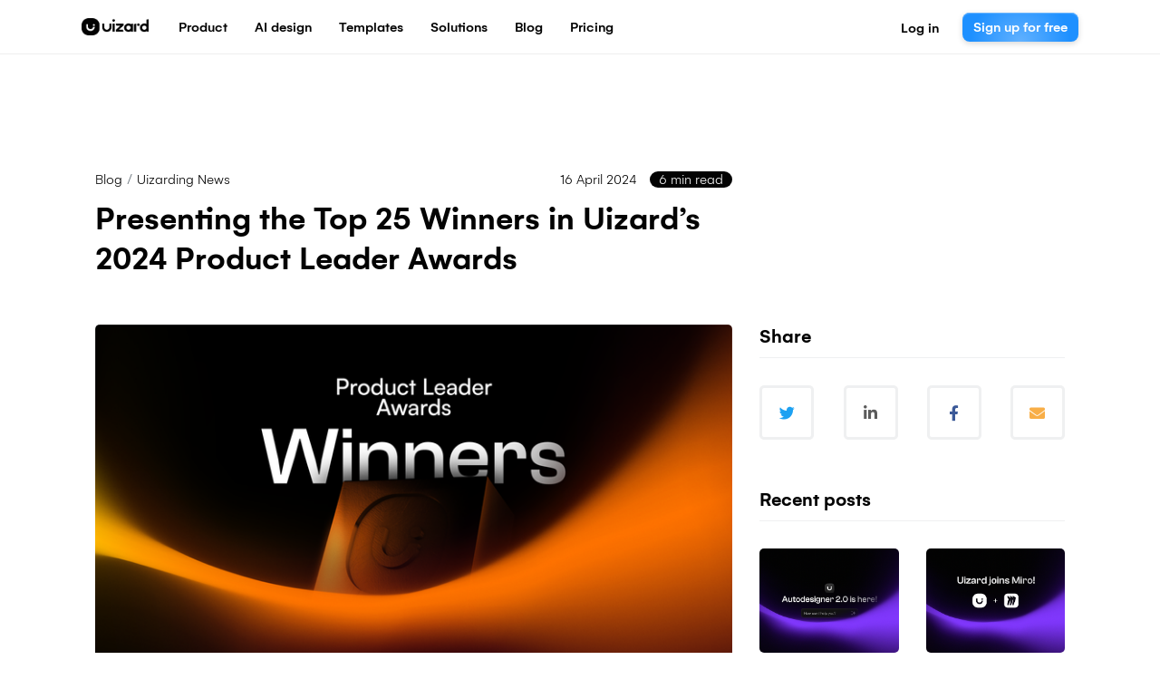

--- FILE ---
content_type: text/html; charset=utf-8
request_url: https://uizard.io/blog/uizards-2024-product-leader-award-winners/
body_size: 14917
content:
<!DOCTYPE html>
<html lang="en">
<head>

        <meta charset="utf-8" />
    <meta http-equiv="X-UA-Compatible" content="IE=edge" />

    <title>Top 25 Winners in Uizard’s Product Leader Awards | Uizard</title>

    <meta name="HandheldFriendly" content="True" />
    <meta name="viewport" content="width=device-width, initial-scale=1.0" />

    <link rel="shortcut icon" href="https://uizard.io/blog/content/images/size/w256h256/2018/09/uizard_icon_yellow_light.png">

    <link rel="stylesheet" type="text/css" href="https://uizard.io/blog/assets/built/main.css?v=444ec78bf9" />

    <link href="https://fonts.googleapis.com/css?family=Work+Sans:400,600,700" rel="stylesheet">
    <meta name="description" content="We&#x27;re excited to introduce you to our 25 winners, representing a circle of innovation excellence. Check out this blog to find out more.">
    <link rel="icon" href="https://uizard.io/blog/content/images/size/w256h256/2018/09/uizard_icon_yellow_light.png" type="image/png">
    <link rel="canonical" href="https://uizard.io/blog/uizards-2024-product-leader-award-winners/">
    <meta name="referrer" content="no-referrer-when-downgrade">
    
    <meta property="og:site_name" content="The Uizard Blog | Learn More About AI-Powered UI Design!">
    <meta property="og:type" content="article">
    <meta property="og:title" content="Top 25 Winners in Uizard’s Product Leader Awards | Uizard">
    <meta property="og:description" content="We&#x27;re excited to introduce you to our 25 winners, representing a circle of innovation excellence. Check out this blog to find out more.">
    <meta property="og:url" content="https://uizard.io/blog/uizards-2024-product-leader-award-winners/">
    <meta property="og:image" content="https://uizard.io/blog/content/images/size/w1200/2024/04/BLOG_Product-Leader-Awards-Winners-1.png">
    <meta property="article:published_time" content="2024-04-16T10:00:39.000Z">
    <meta property="article:modified_time" content="2024-04-25T08:47:48.000Z">
    <meta property="article:tag" content="Uizarding News">
    
    <meta property="article:publisher" content="https://www.facebook.com/uizard.io">
    <meta name="twitter:card" content="summary_large_image">
    <meta name="twitter:title" content="Top 25 Winners in Uizard’s Product Leader Awards | Uizard">
    <meta name="twitter:description" content="We&#x27;re excited to introduce you to our 25 winners, representing a circle of innovation excellence. Check out this blog to find out more.">
    <meta name="twitter:url" content="https://uizard.io/blog/uizards-2024-product-leader-award-winners/">
    <meta name="twitter:image" content="https://uizard.io/blog/content/images/size/w1200/2024/04/BLOG_Product-Leader-Awards-Winners-1.png">
    <meta name="twitter:label1" content="Written by">
    <meta name="twitter:data1" content="Meghan Glover">
    <meta name="twitter:label2" content="Filed under">
    <meta name="twitter:data2" content="Uizarding News">
    <meta name="twitter:site" content="@uizard">
    <meta property="og:image:width" content="1200">
    <meta property="og:image:height" content="749">
    
    <script type="application/ld+json">
{
    "@context": "https://schema.org",
    "@type": "Article",
    "publisher": {
        "@type": "Organization",
        "name": "The Uizard Blog | Learn More About AI-Powered UI Design!",
        "url": "https://uizard.io/blog/",
        "logo": {
            "@type": "ImageObject",
            "url": "https://uizard.io/blog/content/images/2024/03/uizard_logo_black.png"
        }
    },
    "author": {
        "@type": "Person",
        "name": "Meghan Glover",
        "url": "https://uizard.io/blog/author/meghan/",
        "sameAs": []
    },
    "headline": "Top 25 Winners in Uizard’s Product Leader Awards | Uizard",
    "url": "https://uizard.io/blog/uizards-2024-product-leader-award-winners/",
    "datePublished": "2024-04-16T10:00:39.000Z",
    "dateModified": "2024-04-25T08:47:48.000Z",
    "image": {
        "@type": "ImageObject",
        "url": "https://uizard.io/blog/content/images/size/w1200/2024/04/BLOG_Product-Leader-Awards-Winners-1.png",
        "width": 1200,
        "height": 749
    },
    "keywords": "Uizarding News",
    "description": "We&#x27;re excited to introduce you to our 25 winners, representing a circle of innovation excellence. Check out this blog to find out more.",
    "mainEntityOfPage": "https://uizard.io/blog/uizards-2024-product-leader-award-winners/"
}
    </script>

    <meta name="generator" content="Ghost 6.13">
    <link rel="alternate" type="application/rss+xml" title="The Uizard Blog | Learn More About AI-Powered UI Design!" href="https://uizard.io/blog/rss/">
    <script defer src="https://cdn.jsdelivr.net/ghost/portal@~2.56/umd/portal.min.js" data-i18n="true" data-ghost="https://uizard.io/blog/" data-key="e0c54a8d9649b5313e7a3d278e" data-api="https://uizard-blog.ghost.io/blog/ghost/api/content/" data-locale="en" crossorigin="anonymous"></script><style id="gh-members-styles">.gh-post-upgrade-cta-content,
.gh-post-upgrade-cta {
    display: flex;
    flex-direction: column;
    align-items: center;
    font-family: -apple-system, BlinkMacSystemFont, 'Segoe UI', Roboto, Oxygen, Ubuntu, Cantarell, 'Open Sans', 'Helvetica Neue', sans-serif;
    text-align: center;
    width: 100%;
    color: #ffffff;
    font-size: 16px;
}

.gh-post-upgrade-cta-content {
    border-radius: 8px;
    padding: 40px 4vw;
}

.gh-post-upgrade-cta h2 {
    color: #ffffff;
    font-size: 28px;
    letter-spacing: -0.2px;
    margin: 0;
    padding: 0;
}

.gh-post-upgrade-cta p {
    margin: 20px 0 0;
    padding: 0;
}

.gh-post-upgrade-cta small {
    font-size: 16px;
    letter-spacing: -0.2px;
}

.gh-post-upgrade-cta a {
    color: #ffffff;
    cursor: pointer;
    font-weight: 500;
    box-shadow: none;
    text-decoration: underline;
}

.gh-post-upgrade-cta a:hover {
    color: #ffffff;
    opacity: 0.8;
    box-shadow: none;
    text-decoration: underline;
}

.gh-post-upgrade-cta a.gh-btn {
    display: block;
    background: #ffffff;
    text-decoration: none;
    margin: 28px 0 0;
    padding: 8px 18px;
    border-radius: 4px;
    font-size: 16px;
    font-weight: 600;
}

.gh-post-upgrade-cta a.gh-btn:hover {
    opacity: 0.92;
}</style>
    <script defer src="https://cdn.jsdelivr.net/ghost/sodo-search@~1.8/umd/sodo-search.min.js" data-key="e0c54a8d9649b5313e7a3d278e" data-styles="https://cdn.jsdelivr.net/ghost/sodo-search@~1.8/umd/main.css" data-sodo-search="https://uizard-blog.ghost.io/blog/" data-locale="en" crossorigin="anonymous"></script>
    
    <link href="https://uizard.io/blog/webmentions/receive/" rel="webmention">
    <script defer src="/blog/public/cards.min.js?v=444ec78bf9"></script>
    <link rel="stylesheet" type="text/css" href="/blog/public/cards.min.css?v=444ec78bf9">
    <script defer src="/blog/public/member-attribution.min.js?v=444ec78bf9"></script>
    <script defer src="/blog/public/ghost-stats.min.js?v=444ec78bf9" data-stringify-payload="false" data-datasource="analytics_events" data-storage="localStorage" data-host="https://uizard.io/blog/.ghost/analytics/api/v1/page_hit"  tb_site_uuid="76d343f3-e8f5-4b6d-8f40-eebb8eebaee9" tb_post_uuid="b542b17b-1b47-482a-a9b9-c8b0207761bc" tb_post_type="post" tb_member_uuid="undefined" tb_member_status="undefined"></script><style>:root {--ghost-accent-color: #15171A;}</style>
    <style type="text/css">
  .post-full-content img,
  .post-full-content video {
  	max-width: 840px;
  }
</style>
<!-- Google Tag Manager -->
<script>(function(w,d,s,l,i){w[l]=w[l]||[];w[l].push({'gtm.start':
new Date().getTime(),event:'gtm.js'});var f=d.getElementsByTagName(s)[0],
j=d.createElement(s),dl=l!='dataLayer'?'&l='+l:'';j.async=true;j.src=
'https://www.googletagmanager.com/gtm.js?id='+i+dl;f.parentNode.insertBefore(j,f);
})(window,document,'script','dataLayer','GTM-5BV58QXV');</script>
<!-- End Google Tag Manager -->

</head>
<body class="post-template tag-uizarding-news nav-closed">

    <div class="main-container">
    
        <header>
    <div class="container">
        <div class="row">
            <div class="blog-logo">
                <a href="https://uizard.io" title="The Uizard Blog | Learn More About AI-Powered UI Design!">
                     <img src="https://uizard.io/blog/content/images/2024/03/uizard_logo_black.png" alt="The Uizard Blog | Learn More About AI-Powered UI Design!" />  
                </a>
            </div>
            <div class="nav_container">
                <div class="inner navigation">
                    <a href="#" class="navigation-trigger" data-toggle="modal" data-target="#menu">
                        <svg width="19" height="16" xmlns="http://www.w3.org/2000/svg" xmlns:xlink="http://www.w3.org/1999/xlink"><use xlink:href="#path0_fill" transform="translate(.344 .195)"/><defs><path id="path0_fill" d="M1.044 2.128h15.912c.577 0 1.044-.476 1.044-1.064C18 .477 17.533 0 16.956 0H1.044C.467 0 0 .477 0 1.064c0 .588.467 1.064 1.044 1.064zm15.912 4.387H1.044C.467 6.515 0 6.993 0 7.58c0 .589.467 1.064 1.044 1.064h15.912c.577 0 1.044-.475 1.044-1.064 0-.586-.467-1.064-1.044-1.064zm0 6.515H1.044C.467 13.03 0 13.508 0 14.094c0 .589.467 1.064 1.044 1.064h15.912c.577 0 1.044-.476 1.044-1.064 0-.586-.467-1.064-1.044-1.064z"/></defs></svg>
                    </a>
                    <div class="uizard-navigation">
                        <nav class="nav">
    <ul>
            <li class="nav-product"><a href="https://uizard.io/product/" title="Product">Product</a></li>
            <li class="nav-ai-design"><a href="https://uizard.io/ai-design/" title="AI design">AI design</a></li>
            <li class="nav-templates"><a href="https://uizard.io/templates/" title="Templates">Templates</a></li>
            <li class="nav-solutions"><a href="https://uizard.io/solutions/" title="Solutions">Solutions</a></li>
            <li class="nav-blog"><a href="https://uizard.io/blog/" title="Blog">Blog</a></li>
            <li class="nav-pricing"><a href="https://uizard.io/pricing/" title="Pricing">Pricing</a></li>
    </ul>
</nav>
                        <div class="uizard-buttons">
                            <a href="https://app.uizard.io/auth/login" class="log-in-uizard">
                                <button type="button" variant="transparent">
                                    <span>Log in</span>
                                </button>
                            </a>

                            <a href="https://app.uizard.io/auth/sign-up" class="sign-up-to-uizard">
                                <button type="button" variant="primary">
                                    <span>Sign up for free</span>
                                </button>
                            </a>
                        </div>
                    </div>
                </div>
            </div>
        </div>
    </div>
    <div class="info-bar">
        <div class="progress" data-read='read'></div>
    </div>
</header>

<!-- Menu Modal -->
<div class="modal fade" id="menu" tabindex="-1" role="dialog" aria-hidden="true">
    <div class="modal-dialog" role="document">
        <div class="modal-content">
            <div class="modal-body">
                <a href="#" data-dismiss="modal" aria-label="Close" class="close btn">
                    <i class="fas fa-times"></i>
                </a>
                <div class="container">
                    <div class="row">
                        <div class="col-md-12">
                            <h3 class="modal-title">Menu</h3>
                            <div class="modal-nav"></div>
                        </div>
                    </div>
                    <div class="row additional">
                        <div class="col-sm-12">
                            <h3 class="modal-title">Social</h3>
                            <ul class="share">
                                    <li><a href="https://www.facebook.com/uizard.io" class="facebook" target="_blank" data-toggle="tooltip" data-placement="top" title="uizard.io"><i class="fab fa-facebook-f" aria-hidden="true"></i></a></li>
                                    <li><a href="https://x.com/uizard" class="twitter" target="_blank" data-toggle="tooltip" data-placement="top" title="@uizard"><i class="fab fa-twitter" aria-hidden="true"></i></a></li>
                                <li><a href="https://www.linkedin.com/company/uizard/" class="linkedin" title="LinkedIn" target="_blank" data-toggle="tooltip" data-placement="top"><i class="fab fa-linkedin-in" aria-hidden="true"></i></a></li>
                                <li><a href="https://www.youtube.com/channel/UCSyRsRVphzJFpceL7HLDx8Q" class="youtube" title="Youtube" target="_blank" data-toggle="tooltip" data-placement="top"><i class="fab fa-youtube" aria-hidden="true"></i></a></li>
                            </ul>
                        </div>
                    </div>
                </div>
            </div>
        </div>
    </div>
</div>        
        

<main id="content" role="main" data-id=661cf3e0998c1f000114b235>
    <article class="post tag-uizarding-news">
        <div class="content-inner">
            <div class="container">
                <div class="row">   
                    <div class="col-xl-12 ml-auto mr-auto">
                        <div class="row post-intro">
                            <div class="col-lg-8 col-md-12">
                                
                                <div class="post-meta">
                                    <ul class="breadcrumb">
                                        <li class="breadcrumb-item"><a href="https://uizard.io/blog/">Blog</a></li>
                                            <li class="breadcrumb-item"><a href="/blog/tag/uizarding-news/">Uizarding News</a></li>
                                    </ul>
                                    <div>
                                        <time datetime="2024-04-16">16 April 2024</time>
                                        <span class="reading-time">6 min read</span>
                                    </div>
                                </div>
                                
                                <h1 class="post-title">Presenting the Top 25 Winners in Uizard’s 2024 Product Leader Awards</h1>
                            </div>
                        </div>
                        <div class="row">
                            <div class="col-lg-8 col-md-12">
                                    <img src="/blog/content/images/size/w730/2024/04/BLOG_Product-Leader-Awards-Winners-1.png" class="inner-featured-image" alt="Presenting the Top 25 Winners in Uizard’s 2024 Product Leader Awards">
                                <div class="editor-content">
                                    <p><strong>A Circle of Innovation Excellence.</strong></p><p>We're excited to announce the winners of <strong>Uizard’s 2024 Product Leaders Awards</strong>. </p><p>100 exceptional individuals caught our attention this year for their leadership in building and innovating on some of the world’s best digital products. Other nominees stood out in the tech and product community for their efforts to give back to others in the product management field and pay it forward through mentorship, coaching, writing, teaching, and more. </p><p>We're excited to introduce you to our 25 winners, representing a circle of innovation excellence. After three intense weeks of nominees rallying their communities, colleagues, friends, and fans to vote, join us in recognizing their passion, achievements, and contributions:</p><ul>
<li><a href="#seasoned-product-leaders">Seasoned Product Leaders</a></li>
<li><a href="#product-educators">Product Educators</a></li>
<li><a href="#product-leaders-at-top-companies">Product Leaders at Top Companies</a></li>
<li><a href="#founders-with-product-background">Founders with Product Background</a></li>
</ul>

<!--kg-card-begin: html-->
<h2 id="seasoned-product-leaders">Seasoned Product Leaders</h2>
<!--kg-card-end: html-->
<p>Impressive senior product professionals who have tackled complex challenges at the highest levels of management.</p><p><strong><a href="https://www.linkedin.com/in/clement-kao/" target="_blank" rel="”noopener,nofollow”">Clement Kao</a>, Founder at Product Teacher, Principal PM at Pano AI</strong></p>
<p>Innovative product leader enabling climate adaptation by detecting wildfires with computer vision. Formerly an esteemed PM instructor and coach for Fortune 500 clients, coaching 7,000+ PMs. Shipped multi-million dollar products, authored 300+ publications recognized globally. Passionate about creating customer value and enabling better lives through tech and product management.</p><p><strong><a href="https://www.linkedin.com/in/deborahliu/" target="_blank" rel="”noopener,nofollow”">Deborah Liu</a>, CEO at Ancestry</strong></p>
<p>A Silicon Valley leader, drives innovation in consumer tech products. With 20+ years at Facebook, PayPal, and eBay, she excels in leading product and engineering teams. Known for creating billion-dollar businesses, entering new markets, and aligning strategies with customer needs.</p><p><strong><a href="https://www.linkedin.com/in/souopablosilva/" target="_blank" rel="”noopener,nofollow”">Pablo Silva</a>, Head of Product at iFood</strong></p>
<p>Leads teams managing iFood's order lifecycle for 18M+ users and 60M+ monthly orders. Focused on delivering business results, forming high-performance teams, and materializing company strategy through valuable products and services. Passionate about helping new leaders.</p><p><strong><a href="https://www.linkedin.com/in/productfaculty/" target="_blank" rel="”noopener,nofollow”">Moe Ali</a>, CEO at Product Faculty</strong></p>
<p>Pioneers advanced product management training, specializing in upskilling mid to senior-level PMs. Positioned Product Faculty as a premier destination for cutting-edge education. Previously held crucial roles in product and growth at various tech companies, enhancing their strategic direction.</p>
<!--kg-card-begin: html-->
<h2 id="product-educators">Product Educators</h2>
<!--kg-card-end: html-->
<p>Influential voices shaping product management’s future through expert writing, coaching, training, and advisory efforts.</p><p><strong><a href="https://www.linkedin.com/in/romanpichler/" target="_blank" rel="”noopener,nofollow”">Roman Pichler</a>, Founder, Coach, and Trainer at Pichler Consulting</strong></p>
<p>A leading product management expert, who focuses on strategy, leadership, and agility. Author of four acclaimed books including "Strategize" and "How to Lead in Product Management". Trusted advisor to Fortune 500 companies.</p><p><strong><a href="https://www.linkedin.com/in/lennyrachitsky/" target="_blank" rel="”noopener,nofollow”">Lenny Rachitsky</a>, Author, Product coach at Lenny’s Newsletter and Lenny’s Podcast</strong></p>
<p>A notable figure in product management, shares insights through his influential newsletter, hosts a podcast, and manages a job board. With angel investments, he strengthens the product management landscape.</p><p><strong><a href="https://www.linkedin.com/in/petra-wille-b8b1329/" target="_blank" rel="”noopener,nofollow”">Petra Wille</a>, Product Leadership Coach</strong></p>
<p>An independent product leadership coach and author of "STRONG Product People" and "STRONG Product Communities," elevates product teams and leaders since 2013. Co-organizer of Product at Heart in Hamburg, Germany.</p><p><strong><a href="https://www.linkedin.com/in/alexandraciobotaru/" target="_blank" rel="”noopener,nofollow”">Alexandra Ciobotaru</a>, Ecosystem Engagement and Strategic Partnership Manager at Maersk</strong></p>
<p>Business strategist and advocate for women's empowerment. With a diverse background in product management and innovation, Alexandra champions gender equality through Femme Lead Podcast. Recognized as a top talent by Berlingske.</p><p><strong><a href="https://www.linkedin.com/in/teresatorres/" target="_blank" rel="”noopener,nofollow”">Teresa Torres</a>, Product Coach at Product Talk</strong></p>
<p>Globally recognized author, speaker, and coach, known for revolutionizing product teams with her structured approach to continuous discovery. With her bestseller "Continuous Discovery Habits" and vast teaching experience, she impacts thousands of product professionals worldwide.</p><p><strong><a href="https://www.linkedin.com/in/cagan/" target="_blank" rel="”noopener,nofollow”">Marty Cagan</a>, Partner at Silicon Valley Product Group</strong></p>
<p>Shapes product strategy and innovation for top tech firms like eBay and Netscape. Authored seminal works like "INSPIRED" and "EMPOWERED," and recently released "TRANSFORMED." His expertise in effective product teams and processes guides global tech leaders.</p><p><strong><a href="https://www.linkedin.com/in/anebiagbo/" target="_blank" rel="”noopener,nofollow”">Anebi Agbo</a>, Digital Solutions Director at the State of Arizona</strong></p>
<p>Product leader with over a decade of expertise in cybersecurity, fintech, and blockchain. He excels in building data-driven products and high-performance teams, impacting startups to Fortune 500 companies and now, the state of Arizona. As the host of The Inflection Podcast, he explores the defining moments of top business and thought leaders.</p><p><strong><a href="https://www.linkedin.com/in/busra-coskuner/" target="_blank" rel="”noopener,nofollow”">Büşra Coşkuner</a>, Founder, PM Coach, Trainer at Producteer GmbH</strong></p>
<p>Experience product leader and educator, who drives product success through hypothesis-driven approaches, emphasizing customer satisfaction and business impact. Specializing in product analytics, discovery, and validation, she trains and coaches product teams to build better products aligned with customer outcomes. </p><p><strong><a href="https://www.linkedin.com/in/drnancyli/" target="_blank" rel="”noopener,nofollow”">Dr. Nancy Li</a>, Founder at Product Manager Accelerator</strong></p>
<p>Forbes-featured innovator with 8 years' experience. CEO of PM Accelerator, driving success and fostering education on her social channels like Youtube (@DrNancyLi), and by creating the popular product management course. A distinguished leader in edge platforms, pioneering 5G products and championing social equity. Find out about her other achievements <a href="http://www.drnancyli.com" target="_blank" rel="”noopener,nofollow”">here</a>.</p>
<p><strong><a href="https://www.linkedin.com/in/christinawodtke/" target="_blank" rel="”noopener,nofollow”">Christina Wodtke</a>, Core Lecturer at Stanford University</strong></p>
<p>Specializes in HCI, product management and design while serving as a leader in Stanford’s Computer Science department. With a rich Silicon Valley background at companies like LinkedIn and Yahoo, she is also a prolific writer and founder of Boxes and Arrows. Known for her insights on humanizing technology and fostering inclusive workplaces.</p><p><strong><a href="https://www.linkedin.com/in/melissajeanperri/" target="_blank" rel="”noopener,nofollow”">Melissa Perri</a>, Board member, CEO, Author, Advisor</strong></p>
<p>Renowned in product management, leads Product Institute, Produx Labs, and CPO Accelerator, pushing boundaries in education. Author of the foundational handbook, Escaping the Build Trap. Trusted advisor to Fortune 500s and startups, Melissa simplifies complex ideas, making her indispensable to ambitious leaders.</p><p><strong><a href="https://herbig.co" target="_blank" rel="”noopener,nofollow”">Tim Herbig</a>, Product Management Coach &amp; Consultant, Speaker at herbig.co</strong></p>
<p>As a Product Management Coach and Consultant, Tim enables product teams to make real progress by connecting the dots of Product Strategy, Product OKRs, and Product Discovery.</p>
<!--kg-card-begin: html-->
<h2 id="product-leaders-at-top-companies">Product Leaders at Top Companies</h2>
<!--kg-card-end: html-->
<p>Masterminds behind the products we use daily, from social media giants, like Facebook and LinkedIn, to tech titans, such as Google and Dropbox.</p><p><strong><a href="https://www.linkedin.com/in/johnpcutler/" target="_blank" rel="”noopener,nofollow”">John Cutler</a>, Product Enablement at Toast</strong></p>
<p>A global product coach, drives teams to better practices in the "habit business." With extensive product management experience from companies like Zendesk, and Amplitude, he empowers teams worldwide, emphasizing action over words. Author of The Beautiful Mess newsletter.</p><p><strong><a href="https://www.linkedin.com/in/anniejeanbaptiste/" target="_blank" rel="”noopener,nofollow”">Annie Jean-Baptiste</a>, Director of Product Inclusion &amp; Equity at Google</strong></p>
<p>A transformative tech executive disrupts business norms with her focus on inclusion and equity. Co-founder of Product Inclusion &amp; Equity at Google and author of "Building for Everyone," she pioneers inclusive product design strategies across industries.</p><p><strong><a href="https://www.linkedin.com/in/diegogranadosh/" target="_blank" rel="”noopener,nofollow”">Diego Granados</a>, Product Manager AI &amp; Machine Learning at Google</strong></p>
<p>A versatile Product Manager, who collaborates seamlessly across business, technical, and design realms. With expertise in Web, Mobile, AI, and Machine Learning, he navigates complex challenges with a keen focus on user empathy and ethical AI practices. Author of the Youtube channel dedicated to product management.</p><p><strong><a href="https://www.linkedin.com/in/jefflash/" target="_blank" rel="”noopener,nofollow”">Jeff Lash</a>, VP of Global Product Management at Forrester</strong></p>
<p>Passionate Product Leader with nearly two decades of experience driving growth and innovation. Specializes in product strategy, organizational change management, team leadership, and product development lifecycle optimization. Thought leader and contributor to the product management community.</p><p><strong><a href="https://www.linkedin.com/in/petergyang/" target="_blank" rel="”noopener,nofollow”">Peter Yang</a>, Product Lead at Roblox</strong></p>
<p>Product expert, who leverages his diverse experience through various channels, e.g. his Creator Economy newsletter, to empower creators worldwide. With a background in engineering and product management, he fosters community growth and monetization strategies. His insights shape the future of creator economies, reflected in his impactful work and engagements.</p>
<!--kg-card-begin: html-->
<h2 id="founders-with-product-background">Founders with Product Background</h2>
<!--kg-card-end: html-->
<p>Entrepreneurs whose innovative spirit led them to create their own companies and digital products, driving change in the industry.</p><p><strong><a href="https://www.linkedin.com/in/ant-murphy/" target="_blank" rel="”noopener,nofollow”">Ant Murphy</a>, Founder at Product Pathways</strong></p>
<p>Founder of Product Pathways and his own product coaching business. Regular conference speaker and ProdPad Approved Partner. He shares his product insights through his YouTube channel and newsletter. Passionate about helping product managers and companies build impactful products.</p><p><strong><a href="https://www.linkedin.com/in/eries/" target="_blank" rel="”noopener,nofollow”">Eric Ries</a>, Founder and Executive Chairman at LTSE</strong></p>
<p>New York Times bestseller author of The Lean Startup, creator of the Lean Startup methodology. Founder of LTSE, advised startups like IMVU, and partnered with GE for FastWorks. Entrepreneur-in-residence at Harvard Business School, IDEO, and Pivotal.</p><p><strong><a href="https://www.linkedin.com/in/paulo-chiodi/" target="_blank" rel="”noopener,nofollow”">Paulo Chiodi</a>, Founder at Product Guru</strong></p>
<p>9+ years of experience in product in Telecom, Fintech, FoodTech and E-commerce companies. Creator of Product Guru’s, one of the largest and most influential product management community in Brazil that addresses and creates content about business, product management and technology. Considered one of the 50 most influential professionals by @Journey in 2020 and one of the 50 most relevant by @GamaAcademy in 2022.</p><p><strong><a href="https://www.linkedin.com/in/gothelf/" target="_blank" rel="”noopener,nofollow”">Jeff Gothelf</a>, Founder at Gothelf.co</strong></p>
<p>Renowned product management expert, co-authored Lean UX and Sense &amp; Respond. His latest book, Forever Employable, explores building agile cultures. With a background in software design, he coaches and speaks globally on business agility, digital transformation, and human-centered design.</p>
<!--kg-card-begin: html-->
<br>
<!--kg-card-end: html-->
<p>Congratulations to these winners and to all of the nominees, who are inspiring figures to look up to while they push the boundaries of innovation.</p><p>Thank you to everyone who participated in the voting process. May this just be the beginning of connecting and learning from one another.</p>
<!--kg-card-begin: html-->
<br>
<!--kg-card-end: html-->
<p><em>Extend your congratulations on social media by tagging the Uizard Product Leader Winners who inspire you most!  </em></p>
<!--kg-card-begin: html-->
<br>
<!--kg-card-end: html-->

                                </div>
                                <div class="row post-footer">
                                    <div class="col-sm-6">
                                            <div class="tags">
                                                Tags: 
                                                <a href="/blog/tag/uizarding-news/">Uizarding News</a>
                                            </div>
                                    </div>
                                    <div class="col-sm-6">
                                        <div class="share-post-footer">
                                            Share
                                            <ul class="share">
                                                <li><a href="https://twitter.com/share?text=Presenting%20the%20Top%2025%20Winners%20in%20Uizard%E2%80%99s%202024%20Product%20Leader%20Awards&amp;url=https://uizard.io/blog/uizards-2024-product-leader-award-winners/" class="twitter" onclick="window.open(this.href, 'share-twitter', 'width=550,height=235');return false;" data-toggle="tooltip" data-placement="top" title="Share on Twitter"><i class="fab fa-twitter"></i></a></li>
                                                <li><a href="https://www.linkedin.com/sharing/share-offsite/?url=https://uizard.io/blog/uizards-2024-product-leader-award-winners/" class="linkedin" onclick="window.open(this.href, 'share-linkedin', 'width=580,height=296');return false;" data-toggle="tooltip" data-placement="top" title="Share on LinkedIn"><i class="fab fa-linkedin-in"></i></a></li>                                                                      
                                                <li><a href="https://www.facebook.com/sharer/sharer.php?u=https://uizard.io/blog/uizards-2024-product-leader-award-winners/" class="facebook" onclick="window.open(this.href, 'share-facebook', 'width=580,height=296');return false;" data-toggle="tooltip" data-placement="top" title="Share on Facebook"><i class="fab fa-facebook-f"></i></a></li>      
                                                <li><a href="mailto:?subject=Presenting%20the%20Top%2025%20Winners%20in%20Uizard%E2%80%99s%202024%20Product%20Leader%20Awards" class="email" data-toggle="tooltip" data-placement="top" title="Share by Email"><i class="fas fa-envelope"></i></a></li>
                                            </ul>
                                        </div>
                                    </div>
                                </div>
                            </div>
                            <div class="col-lg-4 col-md-12">
                                <div class="sidebar">
                                    <div class="widget widget-share">
                                        <h3 class="mini-title">Share</h3>
                                        <ul class="share">
                                            <li><a href="https://twitter.com/share?text=Presenting%20the%20Top%2025%20Winners%20in%20Uizard%E2%80%99s%202024%20Product%20Leader%20Awards&amp;url=https://uizard.io/blog/uizards-2024-product-leader-award-winners/" class="twitter" onclick="window.open(this.href, 'share-twitter', 'width=550,height=235');return false;" data-toggle="tooltip" data-placement="top" title="Share on Twitter"><i class="fab fa-twitter"></i></a></li>
                                            <li><a href="https://www.linkedin.com/sharing/share-offsite/?url=https://uizard.io/blog/uizards-2024-product-leader-award-winners/" class="linkedin" onclick="window.open(this.href, 'share-linkedin', 'width=580,height=296');return false;" data-toggle="tooltip" data-placement="top" title="Share on LinkedIn"><i class="fab fa-linkedin-in"></i></a></li>
                                            <li><a href="https://www.facebook.com/sharer/sharer.php?u=https://uizard.io/blog/uizards-2024-product-leader-award-winners/" class="facebook" onclick="window.open(this.href, 'share-facebook', 'width=580,height=296');return false;" data-toggle="tooltip" data-placement="top" title="Share on Facebook"><i class="fab fa-facebook-f"></i></a></li>
                                            <li><a href="mailto:?subject=Presenting%20the%20Top%2025%20Winners%20in%20Uizard%E2%80%99s%202024%20Product%20Leader%20Awards" class="email" data-toggle="tooltip" data-placement="top" title="Share by Email"><i class="fas fa-envelope"></i></a></li>
                                        </ul>
                                    </div>
                                            <div class="widget recent-post">
                                                <h3 class="mini-title">Recent posts</h3>
                                                <div class="loop row">
                                                        <div class="col-md-6 item">
                                                            <article class="post" data-id=666728fce95da40001814488>
    <div class="post-inner-content">
            <div class="img-holder">
                <a href="/blog/autodesigner-2-0-is-here/" class="featured-image" title="Autodesigner 2.0 is here!" style="background-image: url(/blog/content/images/size/w540h360/2024/06/BLOG_AD-2.0.png);"></a>
            </div>
        <div class="inner">
            <h2 class="post-title"><a href="/blog/autodesigner-2-0-is-here/" title="Autodesigner 2.0 is here!">Autodesigner 2.0 is here!</a></h2> 
            <div class="post-meta">
                <time datetime="2024-06-12">12 June 2024</time>
                <span class="reading-time">4 min read</span>
            </div>
        </div>
        <ul class="share">
            <li><a href="https://twitter.com/share?text=Autodesigner%202.0%20is%20here!&amp;url=https://uizard.io/blog/autodesigner-2-0-is-here/" class="twitter" onclick="window.open(this.href, 'share-twitter', 'width=550,height=235');return false;" data-toggle="tooltip" data-placement="right" title="Share on Twitter"><i class="fab fa-twitter"></i></a></li>
            <li><a href="https://www.linkedin.com/sharing/share-offsite/?url=https://uizard.io/blog/autodesigner-2-0-is-here/" class="linkedin" onclick="window.open(this.href, 'share-linkedin', 'width=580,height=296');return false;" data-toggle="tooltip" data-placement="right" title="Share on LinkedIn"><i class="fab fa-linkedin-in"></i></a></li>
            <li><a href="https://www.facebook.com/sharer/sharer.php?u=https://uizard.io/blog/autodesigner-2-0-is-here/" class="facebook" onclick="window.open(this.href, 'share-facebook', 'width=580,height=296');return false;" data-toggle="tooltip" data-placement="right" title="Share on Facebook"><i class="fab fa-facebook-f"></i></a></li>
            <li><a href="mailto:?subject=Autodesigner%202.0%20is%20here!" class="email" data-toggle="tooltip" data-placement="right" title="Share by Email"><i class="fas fa-envelope"></i></a></li>
        </ul>
    </div>
</article>                                                        </div>
                                                        <div class="col-md-6 item">
                                                            <article class="post" data-id=66544da174b71500019d13b3>
    <div class="post-inner-content">
            <div class="img-holder">
                <a href="/blog/uizard-joins-miro/" class="featured-image" title="Uizard joins Miro!" style="background-image: url(/blog/content/images/size/w540h360/2024/05/Uizard--Miro.png);"></a>
            </div>
        <div class="inner">
            <h2 class="post-title"><a href="/blog/uizard-joins-miro/" title="Uizard joins Miro!">Uizard joins Miro!</a></h2> 
            <div class="post-meta">
                <time datetime="2024-05-27">27 May 2024</time>
                <span class="reading-time">2 min read</span>
            </div>
        </div>
        <ul class="share">
            <li><a href="https://twitter.com/share?text=Uizard%20joins%20Miro!&amp;url=https://uizard.io/blog/uizard-joins-miro/" class="twitter" onclick="window.open(this.href, 'share-twitter', 'width=550,height=235');return false;" data-toggle="tooltip" data-placement="right" title="Share on Twitter"><i class="fab fa-twitter"></i></a></li>
            <li><a href="https://www.linkedin.com/sharing/share-offsite/?url=https://uizard.io/blog/uizard-joins-miro/" class="linkedin" onclick="window.open(this.href, 'share-linkedin', 'width=580,height=296');return false;" data-toggle="tooltip" data-placement="right" title="Share on LinkedIn"><i class="fab fa-linkedin-in"></i></a></li>
            <li><a href="https://www.facebook.com/sharer/sharer.php?u=https://uizard.io/blog/uizard-joins-miro/" class="facebook" onclick="window.open(this.href, 'share-facebook', 'width=580,height=296');return false;" data-toggle="tooltip" data-placement="right" title="Share on Facebook"><i class="fab fa-facebook-f"></i></a></li>
            <li><a href="mailto:?subject=Uizard%20joins%20Miro!" class="email" data-toggle="tooltip" data-placement="right" title="Share by Email"><i class="fas fa-envelope"></i></a></li>
        </ul>
    </div>
</article>                                                        </div>
                                                        <div class="col-md-6 item">
                                                            <article class="post tag-wireframing tag-ai-design" data-id=663a2653ccb3560001ece855>
    <div class="post-inner-content">
            <div class="img-holder">
                <a href="/blog/guide-to-ai-wireframing/" class="featured-image" title="A guide to AI wireframing" style="background-image: url(/blog/content/images/size/w540h360/2024/05/BLOG_A-guide-to-AI-wireframing.png);"></a>
            </div>
        <div class="inner">
            <h2 class="post-title"><a href="/blog/guide-to-ai-wireframing/" title="A guide to AI wireframing">A guide to AI wireframing</a></h2> 
            <div class="post-meta">
                <time datetime="2024-05-08">08 May 2024</time>
                <span class="reading-time">5 min read</span>
            </div>
        </div>
        <ul class="share">
            <li><a href="https://twitter.com/share?text=A%20guide%20to%20AI%20wireframing&amp;url=https://uizard.io/blog/guide-to-ai-wireframing/" class="twitter" onclick="window.open(this.href, 'share-twitter', 'width=550,height=235');return false;" data-toggle="tooltip" data-placement="right" title="Share on Twitter"><i class="fab fa-twitter"></i></a></li>
            <li><a href="https://www.linkedin.com/sharing/share-offsite/?url=https://uizard.io/blog/guide-to-ai-wireframing/" class="linkedin" onclick="window.open(this.href, 'share-linkedin', 'width=580,height=296');return false;" data-toggle="tooltip" data-placement="right" title="Share on LinkedIn"><i class="fab fa-linkedin-in"></i></a></li>
            <li><a href="https://www.facebook.com/sharer/sharer.php?u=https://uizard.io/blog/guide-to-ai-wireframing/" class="facebook" onclick="window.open(this.href, 'share-facebook', 'width=580,height=296');return false;" data-toggle="tooltip" data-placement="right" title="Share on Facebook"><i class="fab fa-facebook-f"></i></a></li>
            <li><a href="mailto:?subject=A%20guide%20to%20AI%20wireframing" class="email" data-toggle="tooltip" data-placement="right" title="Share by Email"><i class="fas fa-envelope"></i></a></li>
        </ul>
    </div>
</article>                                                        </div>
                                                        <div class="col-md-6 item">
                                                            <article class="post tag-product-management" data-id=6631049d2d4c820001cd781e>
    <div class="post-inner-content">
            <div class="img-holder">
                <a href="/blog/how-to-iterate-when-experiencing-design-bottlenecks/" class="featured-image" title="How to quickly iterate when experiencing design bottlenecks" style="background-image: url(/blog/content/images/size/w540h360/2024/04/BLOG_IterateWhenExperiencingDesignBottlenecks.png);"></a>
            </div>
        <div class="inner">
            <h2 class="post-title"><a href="/blog/how-to-iterate-when-experiencing-design-bottlenecks/" title="How to quickly iterate when experiencing design bottlenecks">How to quickly iterate when experiencing design bottlenecks</a></h2> 
            <div class="post-meta">
                <time datetime="2024-05-02">02 May 2024</time>
                <span class="reading-time">4 min read</span>
            </div>
        </div>
        <ul class="share">
            <li><a href="https://twitter.com/share?text=How%20to%20quickly%20iterate%20when%20experiencing%20design%20bottlenecks&amp;url=https://uizard.io/blog/how-to-iterate-when-experiencing-design-bottlenecks/" class="twitter" onclick="window.open(this.href, 'share-twitter', 'width=550,height=235');return false;" data-toggle="tooltip" data-placement="right" title="Share on Twitter"><i class="fab fa-twitter"></i></a></li>
            <li><a href="https://www.linkedin.com/sharing/share-offsite/?url=https://uizard.io/blog/how-to-iterate-when-experiencing-design-bottlenecks/" class="linkedin" onclick="window.open(this.href, 'share-linkedin', 'width=580,height=296');return false;" data-toggle="tooltip" data-placement="right" title="Share on LinkedIn"><i class="fab fa-linkedin-in"></i></a></li>
            <li><a href="https://www.facebook.com/sharer/sharer.php?u=https://uizard.io/blog/how-to-iterate-when-experiencing-design-bottlenecks/" class="facebook" onclick="window.open(this.href, 'share-facebook', 'width=580,height=296');return false;" data-toggle="tooltip" data-placement="right" title="Share on Facebook"><i class="fab fa-facebook-f"></i></a></li>
            <li><a href="mailto:?subject=How%20to%20quickly%20iterate%20when%20experiencing%20design%20bottlenecks" class="email" data-toggle="tooltip" data-placement="right" title="Share by Email"><i class="fas fa-envelope"></i></a></li>
        </ul>
    </div>
</article>                                                        </div>
                                                </div>
                                            </div>
                                            <div class="widget">
                                                <h3 class="mini-title">Tags</h3>
                                                <ul class="tags">
                                                    <li>
                                                        <a href="/blog/tag/ai-design/" title="AI Design" class="btn tag tag- ai-design">AI Design</a>
                                                    </li>  
                                                    <li>
                                                        <a href="/blog/tag/app-design/" title="App Design Guides" class="btn tag tag- app-design">App Design Guides</a>
                                                    </li>  
                                                    <li>
                                                        <a href="/blog/tag/case-studies/" title="Case Studies" class="btn tag tag- case-studies">Case Studies</a>
                                                    </li>  
                                                    <li>
                                                        <a href="/blog/tag/design-strategy/" title="Design Strategy" class="btn tag tag- design-strategy">Design Strategy</a>
                                                    </li>  
                                                    <li>
                                                        <a href="/blog/tag/mockups/" title="Mockups Guides" class="btn tag tag- mockups">Mockups Guides</a>
                                                    </li>  
                                                    <li>
                                                        <a href="/blog/tag/product-management/" title="Product Management" class="btn tag tag- product-management">Product Management</a>
                                                    </li>  
                                                    <li>
                                                        <a href="/blog/tag/prototyping/" title="Prototyping Guides" class="btn tag tag- prototyping">Prototyping Guides</a>
                                                    </li>  
                                                    <li>
                                                        <a href="/blog/tag/ui-design/" title="UI Design" class="btn tag tag- ui-design">UI Design</a>
                                                    </li>  
                                                    <li>
                                                        <a href="/blog/tag/uizard-guides/" title="Uizard Guides" class="btn tag tag- uizard-guides">Uizard Guides</a>
                                                    </li>  
                                                    <li>
                                                        <a href="/blog/tag/uizarding-news/" title="Uizarding News" class="btn tag tag- uizarding-news">Uizarding News</a>
                                                    </li>  
                                                    <li>
                                                        <a href="/blog/tag/ux-design/" title="UX Design" class="btn tag tag- ux-design">UX Design</a>
                                                    </li>  
                                                    <li>
                                                        <a href="/blog/tag/web-design/" title="Web Design Guides" class="btn tag tag- web-design">Web Design Guides</a>
                                                    </li>  
                                                    <li>
                                                        <a href="/blog/tag/wireframing/" title="Wireframing Guides" class="btn tag tag- wireframing">Wireframing Guides</a>
                                                    </li>  
                                                </ul>
                                            </div>
                                    <div class="widget">
                                        <h3 class="mini-title">Latest Tweets</h3>
                                        <div class="tweets" data-twitter="@uizard"></div>
                                    </div>
                                </div>
                            </div>
                        </div>
                    </div>
                </div>
            </div>
        </div>
                <div class="container related-posts">
                    <div class="row">
                        <div class="col-md-12">
                            <h3>You might also like</h3>
                            <div class="row loop">
                                <div class="col-lg-4 col-md-6 item">
                                    <article class="post tag-uizarding-news" data-id=6630e37a2d4c820001cd77d6>
    <div class="post-inner-content">
            <div class="img-holder">
                <a href="/blog/april-2024-app-updates/" class="featured-image" title="What’s New? April Updates" style="background-image: url(/blog/content/images/size/w540h360/2024/04/BLOG_April-Updates.png);"></a>
            </div>
        <div class="inner">
            <h2 class="post-title"><a href="/blog/april-2024-app-updates/" title="What’s New? April Updates">What’s New? April Updates</a></h2> 
            <div class="post-meta">
                <time datetime="2024-04-30">30 April 2024</time>
                <span class="reading-time">2 min read</span>
            </div>
        </div>
        <ul class="share">
            <li><a href="https://twitter.com/share?text=What%E2%80%99s%20New%3F%20April%20Updates&amp;url=https://uizard.io/blog/april-2024-app-updates/" class="twitter" onclick="window.open(this.href, 'share-twitter', 'width=550,height=235');return false;" data-toggle="tooltip" data-placement="right" title="Share on Twitter"><i class="fab fa-twitter"></i></a></li>
            <li><a href="https://www.linkedin.com/sharing/share-offsite/?url=https://uizard.io/blog/april-2024-app-updates/" class="linkedin" onclick="window.open(this.href, 'share-linkedin', 'width=580,height=296');return false;" data-toggle="tooltip" data-placement="right" title="Share on LinkedIn"><i class="fab fa-linkedin-in"></i></a></li>
            <li><a href="https://www.facebook.com/sharer/sharer.php?u=https://uizard.io/blog/april-2024-app-updates/" class="facebook" onclick="window.open(this.href, 'share-facebook', 'width=580,height=296');return false;" data-toggle="tooltip" data-placement="right" title="Share on Facebook"><i class="fab fa-facebook-f"></i></a></li>
            <li><a href="mailto:?subject=What%E2%80%99s%20New%3F%20April%20Updates" class="email" data-toggle="tooltip" data-placement="right" title="Share by Email"><i class="fas fa-envelope"></i></a></li>
        </ul>
    </div>
</article>                                </div>
                                <div class="col-lg-4 col-md-6 item">
                                    <article class="post tag-uizarding-news" data-id=65f822c8fbedac000129e5f3>
    <div class="post-inner-content">
            <div class="img-holder">
                <a href="/blog/uizards-2024-product-leaders-awards/" class="featured-image" title="Uizard’s 2024 Product Leaders Awards: Recognizing Top Innovators in Product Management" style="background-image: url(/blog/content/images/size/w540h360/2024/03/Blog_Header.png);"></a>
            </div>
        <div class="inner">
            <h2 class="post-title"><a href="/blog/uizards-2024-product-leaders-awards/" title="Uizard’s 2024 Product Leaders Awards: Recognizing Top Innovators in Product Management">Uizard’s 2024 Product Leaders Awards: Recognizing Top Innovators in Product Management</a></h2> 
            <div class="post-meta">
                <time datetime="2024-03-19">19 March 2024</time>
                <span class="reading-time">4 min read</span>
            </div>
        </div>
        <ul class="share">
            <li><a href="https://twitter.com/share?text=Uizard%E2%80%99s%202024%20Product%20Leaders%20Awards%3A%20Recognizing%20Top%20Innovators%20in%20Product%20Management&amp;url=https://uizard.io/blog/uizards-2024-product-leaders-awards/" class="twitter" onclick="window.open(this.href, 'share-twitter', 'width=550,height=235');return false;" data-toggle="tooltip" data-placement="right" title="Share on Twitter"><i class="fab fa-twitter"></i></a></li>
            <li><a href="https://www.linkedin.com/sharing/share-offsite/?url=https://uizard.io/blog/uizards-2024-product-leaders-awards/" class="linkedin" onclick="window.open(this.href, 'share-linkedin', 'width=580,height=296');return false;" data-toggle="tooltip" data-placement="right" title="Share on LinkedIn"><i class="fab fa-linkedin-in"></i></a></li>
            <li><a href="https://www.facebook.com/sharer/sharer.php?u=https://uizard.io/blog/uizards-2024-product-leaders-awards/" class="facebook" onclick="window.open(this.href, 'share-facebook', 'width=580,height=296');return false;" data-toggle="tooltip" data-placement="right" title="Share on Facebook"><i class="fab fa-facebook-f"></i></a></li>
            <li><a href="mailto:?subject=Uizard%E2%80%99s%202024%20Product%20Leaders%20Awards%3A%20Recognizing%20Top%20Innovators%20in%20Product%20Management" class="email" data-toggle="tooltip" data-placement="right" title="Share by Email"><i class="fas fa-envelope"></i></a></li>
        </ul>
    </div>
</article>                                </div>
                                <div class="col-lg-4 col-md-6 item">
                                    <article class="post tag-uizarding-news" data-id=65e1d005d5fcbd0001fd6864>
    <div class="post-inner-content">
            <div class="img-holder">
                <a href="/blog/whats-new-february-updates/" class="featured-image" title="What’s New? February Updates" style="background-image: url(/blog/content/images/size/w540h360/2024/03/BLOG_240228_FebUpdates.png);"></a>
            </div>
        <div class="inner">
            <h2 class="post-title"><a href="/blog/whats-new-february-updates/" title="What’s New? February Updates">What’s New? February Updates</a></h2> 
            <div class="post-meta">
                <time datetime="2024-03-01">01 March 2024</time>
                <span class="reading-time">2 min read</span>
            </div>
        </div>
        <ul class="share">
            <li><a href="https://twitter.com/share?text=What%E2%80%99s%20New%3F%20February%20Updates&amp;url=https://uizard.io/blog/whats-new-february-updates/" class="twitter" onclick="window.open(this.href, 'share-twitter', 'width=550,height=235');return false;" data-toggle="tooltip" data-placement="right" title="Share on Twitter"><i class="fab fa-twitter"></i></a></li>
            <li><a href="https://www.linkedin.com/sharing/share-offsite/?url=https://uizard.io/blog/whats-new-february-updates/" class="linkedin" onclick="window.open(this.href, 'share-linkedin', 'width=580,height=296');return false;" data-toggle="tooltip" data-placement="right" title="Share on LinkedIn"><i class="fab fa-linkedin-in"></i></a></li>
            <li><a href="https://www.facebook.com/sharer/sharer.php?u=https://uizard.io/blog/whats-new-february-updates/" class="facebook" onclick="window.open(this.href, 'share-facebook', 'width=580,height=296');return false;" data-toggle="tooltip" data-placement="right" title="Share on Facebook"><i class="fab fa-facebook-f"></i></a></li>
            <li><a href="mailto:?subject=What%E2%80%99s%20New%3F%20February%20Updates" class="email" data-toggle="tooltip" data-placement="right" title="Share by Email"><i class="fas fa-envelope"></i></a></li>
        </ul>
    </div>
</article>                                </div>
                            </div>
                        </div>
                    </div>
                </div>
    </article>
</main>



            <footer class="site-footer clearfix">
        <div class="uizard-footer">
            <div class="uizard-footer-row">
                <div class="col-md-3">
                    <a aria-current="page" class="logo" href="https://uizard.io">
                        <img src="[data-uri]" alt="Uizard" size="3">
                    </a>
                    <p class="copyright">2024 © Uizard Technologies <br />All rights reserved.</p>
                </div>
                        
                <div class="link-list-container">
                    <div class="link-list">
                        <h5>Uizard</h5>
                        <ul>
                            <li><a href="https://uizard.io/product/">Product</a></li>
                            <li><a href="https://uizard.io/ai-design/">AI Design</a></li>
                            <li><a href="https://uizard.io/design-assistant/">Design Assistant</a></li>
                            <li><a href="https://uizard.io/autodesigner/">Autodesigner 1.5</a></li>
                            <li><a href="https://uizard.io/screenshot-scanner/">Screenshot Scanner</a></li>
                            <li><a href="https://uizard.io/wireframe-scanner/">Wireframe Scanner</a></li>
                            <li><a href="https://uizard.io/ui-design/">UI Design</a></li>
                            <li><a href="https://uizard.io/ux-design/">UX Design</a></li>
                            <li><a href="https://uizard.io/wireframing/">Wireframing</a></li>
                            <li><a href="https://uizard.io/mockups/">Mockups</a></li>
                            <li><a href="https://uizard.io/prototyping/">Prototyping</a></li>
                            <li><a href="https://uizard.io/uizard-vs-design-tools/">Uizard vs Other UI Tools</a></li>
                            <li><a href="https://uizard.io/figma-alternative/">Figma Alternative</a></li>
                        </ul>
                    </div>
                    <div class="link-list">
                        <h5>Resources</h5>
                        <ul>
                            <li><a href="https://uizard.io/blog/">Blog</a></li>
                            <li><a href="https://support.uizard.io/en/">Help Center</a></li>
                            <li><a href="https://uizard.io/contact/">Contact</a></li>
                            <li><a href="https://uizard.io/about/">About</a></li>
                            <li><a href="https://uizard.io/pricing/">Pricing</a></li>
                            <li><a href="https://uizard.io/careers/">Careers</a></li>
                            <li><a href="https://uizard.io/affiliate/">Affiliate</a></li>
                            <li><a href="https://uizard.io/research/">Research</a></li>
                            <li><a href="https://uizard.io/press/">Press</a></li>
                            <li><a href="https://updates.uizard.io/">Releases</a></li>
                        </ul>
                    </div>
                     <div class="link-list">
                        <h5>Templates</h5>
                        <ul>
                            <li><a href="https://uizard.io/templates/">UI Templates</a></li>
                            <li><a href="https://uizard.io/templates/mobile-app-templates/">Mobile App Templates</a></li>
                            <li><a href="https://uizard.io/templates/website-templates/">Website Templates</a></li>
                            <li><a href="https://uizard.io/templates/web-app-templates/">Web App Templates</a></li>
                            <li><a href="https://uizard.io/templates/tablet-templates/">Tablet App Templates</a></li>
                            <li><a href="https://uizard.io/templates/component-templates/">UI Components Library</a></li>
                         </ul>
                        <h5 class="secondary">Wireframes</h5>
                        <ul>
                            <li><a href="https://uizard.io/templates/app-wireframes/">App Wireframe Templates</a></li>
                            <li><a href="https://uizard.io/templates/website-wireframes/">Website Wireframe Templates</a></li>
                        </ul>
                    </div>
                    <div class="link-list">
                        <h5>Solutions</h5>
                        <ul>
                            <li><a href="https://uizard.io/solutions/product-managers/">Product Managers</a></li>
                            <li><a href="https://uizard.io/solutions/ux-professionals/">Designers &amp; UX Pros</a></li>
                            <li><a href="https://uizard.io/solutions/marketers/">Marketers</a></li>
                            <li><a href="https://uizard.io/solutions/startup-founders/">Startup Founders</a></li>
                            <li><a href="https://uizard.io/solutions/consultants/">Consultants &amp; Agencies</a></li>
                            <li><a href="https://uizard.io/solutions/developers/">Developers</a></li>
                            <li><a href="https://uizard.io/enterprise/">Enterprise</a></li>
                        </ul>
                    </div>
                    <div class="link-list">
                        <h5>Legal</h5>
                        <ul>
                            <li><a href="/privacy/">Privacy Policy</a></li>
                            <li><a href="/terms-of-service/">Terms Of Service</a></li>
                        </ul>
                        <h5 class="secondary">Social Media</h5>
                        <ul>
                            <li><a href="https://www.facebook.com/uizard.io/" to="https://www.facebook.com/uizard.io/" target="_blank" rel="noopener">Facebook</a></li>
                            <li><a href="https://twitter.com/uizard" to="https://twitter.com/uizard" target="_blank" rel="noopener">Twitter</a></li>
                            <li><a href="https://www.linkedin.com/company/uizard/" to="https://www.linkedin.com/company/uizard/" target="_blank" rel="noopener">Linkedin</a></li>
                            <li><a href="https://www.instagram.com/uizard/" to="https://www.instagram.com/uizard/" target="_blank" rel="noopener">Instagram</a></li>
                            <li><a href="https://www.tiktok.com/@uizardio" to="https://www.tiktok.com/@uizardio" target="_blank" rel="noopener">TikTok</a></li>
                            <li><a href="https://www.youtube.com/@uizardio" to="https://www.youtube.com/@uizardio" target="_blank" rel="noopener">YouTube</a></li>
                        </ul>
                    </div>
                </div>
            </div>
        </div>

    </footer>

    <a href="#" class="go-up btn"><i class="fas fa-arrow-up"></i></a>

    </div>


    <script type="text/javascript" src="https://uizard.io/blog/assets/built/main.js?v=444ec78bf9"></script>

    
</body>
</html>


--- FILE ---
content_type: application/javascript; charset=UTF-8
request_url: https://uizard.io/blog/assets/built/main.js?v=444ec78bf9
body_size: 108683
content:
function _defineProperty(e,t,n){return t in e?Object.defineProperty(e,t,{value:n,enumerable:!0,configurable:!0,writable:!0}):e[t]=n,e}function _typeof(e){return(_typeof="function"==typeof Symbol&&"symbol"==typeof Symbol.iterator?function(e){return typeof e}:function(e){return e&&"function"==typeof Symbol&&e.constructor===Symbol&&e!==Symbol.prototype?"symbol":typeof e})(e)}function _classCallCheck(e,t){if(!(e instanceof t))throw new TypeError("Cannot call a class as a function")}function _defineProperties(e,t){for(var n=0;n<t.length;n++){var i=t[n];i.enumerable=i.enumerable||!1,i.configurable=!0,"value"in i&&(i.writable=!0),Object.defineProperty(e,i.key,i)}}function _createClass(e,t,n){return t&&_defineProperties(e.prototype,t),n&&_defineProperties(e,n),e}!function(e,t){"use strict";"object"==typeof module&&"object"==typeof module.exports?module.exports=e.document?t(e,!0):function(e){if(e.document)return t(e);throw new Error("jQuery requires a window with a document")}:t(e)}("undefined"!=typeof window?window:this,function(x,I){"use strict";function y(e){return"function"==typeof e&&"number"!=typeof e.nodeType&&"function"!=typeof e.item}function m(e){return null!=e&&e===e.window}var t=[],P=Object.getPrototypeOf,a=t.slice,F=t.flat?function(e){return t.flat.call(e)}:function(e){return t.concat.apply([],e)},H=t.push,q=t.indexOf,Y={},B=Y.toString,W=Y.hasOwnProperty,U=W.toString,z=U.call(Object),g={},E=x.document,V={type:!0,src:!0,nonce:!0,noModule:!0};function $(e,t,n){var i,r,o=(n=n||E).createElement("script");if(o.text=e,t)for(i in V)(r=t[i]||t.getAttribute&&t.getAttribute(i))&&o.setAttribute(i,r);n.head.appendChild(o).parentNode.removeChild(o)}function p(e){return null==e?e+"":"object"==typeof e||"function"==typeof e?Y[B.call(e)]||"object":typeof e}var e="3.6.4",T=function(e,t){return new T.fn.init(e,t)};function G(e){var t=!!e&&"length"in e&&e.length,n=p(e);return!y(e)&&!m(e)&&("array"===n||0===t||"number"==typeof t&&0<t&&t-1 in e)}T.fn=T.prototype={jquery:e,constructor:T,length:0,toArray:function(){return a.call(this)},get:function(e){return null==e?a.call(this):e<0?this[e+this.length]:this[e]},pushStack:function(e){e=T.merge(this.constructor(),e);return e.prevObject=this,e},each:function(e){return T.each(this,e)},map:function(n){return this.pushStack(T.map(this,function(e,t){return n.call(e,t,e)}))},slice:function(){return this.pushStack(a.apply(this,arguments))},first:function(){return this.eq(0)},last:function(){return this.eq(-1)},even:function(){return this.pushStack(T.grep(this,function(e,t){return(t+1)%2}))},odd:function(){return this.pushStack(T.grep(this,function(e,t){return t%2}))},eq:function(e){var t=this.length,e=+e+(e<0?t:0);return this.pushStack(0<=e&&e<t?[this[e]]:[])},end:function(){return this.prevObject||this.constructor()},push:H,sort:t.sort,splice:t.splice},T.extend=T.fn.extend=function(){var e,t,n,i,r,o=arguments[0]||{},s=1,a=arguments.length,l=!1;for("boolean"==typeof o&&(l=o,o=arguments[s]||{},s++),"object"==typeof o||y(o)||(o={}),s===a&&(o=this,s--);s<a;s++)if(null!=(e=arguments[s]))for(t in e)n=e[t],"__proto__"!==t&&o!==n&&(l&&n&&(T.isPlainObject(n)||(i=Array.isArray(n)))?(r=o[t],r=i&&!Array.isArray(r)?[]:i||T.isPlainObject(r)?r:{},i=!1,o[t]=T.extend(l,r,n)):void 0!==n&&(o[t]=n));return o},T.extend({expando:"jQuery"+(e+Math.random()).replace(/\D/g,""),isReady:!0,error:function(e){throw new Error(e)},noop:function(){},isPlainObject:function(e){return!(!e||"[object Object]"!==B.call(e)||(e=P(e))&&("function"!=typeof(e=W.call(e,"constructor")&&e.constructor)||U.call(e)!==z))},isEmptyObject:function(e){for(var t in e)return!1;return!0},globalEval:function(e,t,n){$(e,{nonce:t&&t.nonce},n)},each:function(e,t){var n,i=0;if(G(e))for(n=e.length;i<n&&!1!==t.call(e[i],i,e[i]);i++);else for(i in e)if(!1===t.call(e[i],i,e[i]))break;return e},makeArray:function(e,t){t=t||[];return null!=e&&(G(Object(e))?T.merge(t,"string"==typeof e?[e]:e):H.call(t,e)),t},inArray:function(e,t,n){return null==t?-1:q.call(t,e,n)},merge:function(e,t){for(var n=+t.length,i=0,r=e.length;i<n;i++)e[r++]=t[i];return e.length=r,e},grep:function(e,t,n){for(var i=[],r=0,o=e.length,s=!n;r<o;r++)!t(e[r],r)!=s&&i.push(e[r]);return i},map:function(e,t,n){var i,r,o=0,s=[];if(G(e))for(i=e.length;o<i;o++)null!=(r=t(e[o],o,n))&&s.push(r);else for(o in e)null!=(r=t(e[o],o,n))&&s.push(r);return F(s)},guid:1,support:g}),"function"==typeof Symbol&&(T.fn[Symbol.iterator]=t[Symbol.iterator]),T.each("Boolean Number String Function Array Date RegExp Object Error Symbol".split(" "),function(e,t){Y["[object "+t+"]"]=t.toLowerCase()});function i(e,t,n){for(var i=[],r=void 0!==n;(e=e[t])&&9!==e.nodeType;)if(1===e.nodeType){if(r&&T(e).is(n))break;i.push(e)}return i}function Q(e,t){for(var n=[];e;e=e.nextSibling)1===e.nodeType&&e!==t&&n.push(e);return n}var e=function(I){function d(e,t){return e="0x"+e.slice(1)-65536,t||(e<0?String.fromCharCode(65536+e):String.fromCharCode(e>>10|55296,1023&e|56320))}function P(e,t){return t?"\0"===e?"�":e.slice(0,-1)+"\\"+e.charCodeAt(e.length-1).toString(16)+" ":"\\"+e}function F(){x()}var e,f,_,o,H,h,q,Y,w,l,u,x,E,n,T,p,i,r,m,C="sizzle"+ +new Date,c=I.document,S=0,B=0,W=A(),U=A(),z=A(),g=A(),V=function(e,t){return e===t&&(u=!0),0},$={}.hasOwnProperty,t=[],G=t.pop,Q=t.push,k=t.push,X=t.slice,y=function(e,t){for(var n=0,i=e.length;n<i;n++)if(e[n]===t)return n;return-1},Z="checked|selected|async|autofocus|autoplay|controls|defer|disabled|hidden|ismap|loop|multiple|open|readonly|required|scoped",s="[\\x20\\t\\r\\n\\f]",a="(?:\\\\[\\da-fA-F]{1,6}"+s+"?|\\\\[^\\r\\n\\f]|[\\w-]|[^\0-\\x7f])+",K="\\["+s+"*("+a+")(?:"+s+"*([*^$|!~]?=)"+s+"*(?:'((?:\\\\.|[^\\\\'])*)'|\"((?:\\\\.|[^\\\\\"])*)\"|("+a+"))|)"+s+"*\\]",J=":("+a+")(?:\\((('((?:\\\\.|[^\\\\'])*)'|\"((?:\\\\.|[^\\\\\"])*)\")|((?:\\\\.|[^\\\\()[\\]]|"+K+")*)|.*)\\)|)",ee=new RegExp(s+"+","g"),v=new RegExp("^"+s+"+|((?:^|[^\\\\])(?:\\\\.)*)"+s+"+$","g"),te=new RegExp("^"+s+"*,"+s+"*"),ne=new RegExp("^"+s+"*([>+~]|"+s+")"+s+"*"),ie=new RegExp(s+"|>"),re=new RegExp(J),oe=new RegExp("^"+a+"$"),b={ID:new RegExp("^#("+a+")"),CLASS:new RegExp("^\\.("+a+")"),TAG:new RegExp("^("+a+"|[*])"),ATTR:new RegExp("^"+K),PSEUDO:new RegExp("^"+J),CHILD:new RegExp("^:(only|first|last|nth|nth-last)-(child|of-type)(?:\\("+s+"*(even|odd|(([+-]|)(\\d*)n|)"+s+"*(?:([+-]|)"+s+"*(\\d+)|))"+s+"*\\)|)","i"),bool:new RegExp("^(?:"+Z+")$","i"),needsContext:new RegExp("^"+s+"*[>+~]|:(even|odd|eq|gt|lt|nth|first|last)(?:\\("+s+"*((?:-\\d)?\\d*)"+s+"*\\)|)(?=[^-]|$)","i")},se=/HTML$/i,ae=/^(?:input|select|textarea|button)$/i,le=/^h\d$/i,D=/^[^{]+\{\s*\[native \w/,ue=/^(?:#([\w-]+)|(\w+)|\.([\w-]+))$/,ce=/[+~]/,N=new RegExp("\\\\[\\da-fA-F]{1,6}"+s+"?|\\\\([^\\r\\n\\f])","g"),de=/([\0-\x1f\x7f]|^-?\d)|^-$|[^\0-\x1f\x7f-\uFFFF\w-]/g,fe=ye(function(e){return!0===e.disabled&&"fieldset"===e.nodeName.toLowerCase()},{dir:"parentNode",next:"legend"});try{k.apply(t=X.call(c.childNodes),c.childNodes),t[c.childNodes.length].nodeType}catch(e){k={apply:t.length?function(e,t){Q.apply(e,X.call(t))}:function(e,t){for(var n=e.length,i=0;e[n++]=t[i++];);e.length=n-1}}}function O(e,t,n,i){var r,o,s,a,l,u,c=t&&t.ownerDocument,d=t?t.nodeType:9;if(n=n||[],"string"!=typeof e||!e||1!==d&&9!==d&&11!==d)return n;if(!i&&(x(t),t=t||E,T)){if(11!==d&&(a=ue.exec(e)))if(r=a[1]){if(9===d){if(!(u=t.getElementById(r)))return n;if(u.id===r)return n.push(u),n}else if(c&&(u=c.getElementById(r))&&m(t,u)&&u.id===r)return n.push(u),n}else{if(a[2])return k.apply(n,t.getElementsByTagName(e)),n;if((r=a[3])&&f.getElementsByClassName&&t.getElementsByClassName)return k.apply(n,t.getElementsByClassName(r)),n}if(f.qsa&&!g[e+" "]&&(!p||!p.test(e))&&(1!==d||"object"!==t.nodeName.toLowerCase())){if(u=e,c=t,1===d&&(ie.test(e)||ne.test(e))){for((c=ce.test(e)&&ge(t.parentNode)||t)===t&&f.scope||((s=t.getAttribute("id"))?s=s.replace(de,P):t.setAttribute("id",s=C)),o=(l=h(e)).length;o--;)l[o]=(s?"#"+s:":scope")+" "+j(l[o]);u=l.join(",")}try{return k.apply(n,c.querySelectorAll(u)),n}catch(t){g(e,!0)}finally{s===C&&t.removeAttribute("id")}}}return Y(e.replace(v,"$1"),t,n,i)}function A(){var i=[];return function e(t,n){return i.push(t+" ")>_.cacheLength&&delete e[i.shift()],e[t+" "]=n}}function M(e){return e[C]=!0,e}function R(e){var t=E.createElement("fieldset");try{return!!e(t)}catch(e){return!1}finally{t.parentNode&&t.parentNode.removeChild(t)}}function he(e,t){for(var n=e.split("|"),i=n.length;i--;)_.attrHandle[n[i]]=t}function pe(e,t){var n=t&&e,i=n&&1===e.nodeType&&1===t.nodeType&&e.sourceIndex-t.sourceIndex;if(i)return i;if(n)for(;n=n.nextSibling;)if(n===t)return-1;return e?1:-1}function me(t){return function(e){return"form"in e?e.parentNode&&!1===e.disabled?"label"in e?"label"in e.parentNode?e.parentNode.disabled===t:e.disabled===t:e.isDisabled===t||e.isDisabled!==!t&&fe(e)===t:e.disabled===t:"label"in e&&e.disabled===t}}function L(s){return M(function(o){return o=+o,M(function(e,t){for(var n,i=s([],e.length,o),r=i.length;r--;)e[n=i[r]]&&(e[n]=!(t[n]=e[n]))})})}function ge(e){return e&&void 0!==e.getElementsByTagName&&e}for(e in f=O.support={},H=O.isXML=function(e){var t=e&&e.namespaceURI,e=e&&(e.ownerDocument||e).documentElement;return!se.test(t||e&&e.nodeName||"HTML")},x=O.setDocument=function(e){var e=e?e.ownerDocument||e:c;return e!=E&&9===e.nodeType&&e.documentElement&&(n=(E=e).documentElement,T=!H(E),c!=E&&(e=E.defaultView)&&e.top!==e&&(e.addEventListener?e.addEventListener("unload",F,!1):e.attachEvent&&e.attachEvent("onunload",F)),f.scope=R(function(e){return n.appendChild(e).appendChild(E.createElement("div")),void 0!==e.querySelectorAll&&!e.querySelectorAll(":scope fieldset div").length}),f.cssHas=R(function(){try{return E.querySelector(":has(*,:jqfake)"),0}catch(e){return 1}}),f.attributes=R(function(e){return e.className="i",!e.getAttribute("className")}),f.getElementsByTagName=R(function(e){return e.appendChild(E.createComment("")),!e.getElementsByTagName("*").length}),f.getElementsByClassName=D.test(E.getElementsByClassName),f.getById=R(function(e){return n.appendChild(e).id=C,!E.getElementsByName||!E.getElementsByName(C).length}),f.getById?(_.filter.ID=function(e){var t=e.replace(N,d);return function(e){return e.getAttribute("id")===t}},_.find.ID=function(e,t){if(void 0!==t.getElementById&&T)return(t=t.getElementById(e))?[t]:[]}):(_.filter.ID=function(e){var t=e.replace(N,d);return function(e){e=void 0!==e.getAttributeNode&&e.getAttributeNode("id");return e&&e.value===t}},_.find.ID=function(e,t){if(void 0!==t.getElementById&&T){var n,i,r,o=t.getElementById(e);if(o){if((n=o.getAttributeNode("id"))&&n.value===e)return[o];for(r=t.getElementsByName(e),i=0;o=r[i++];)if((n=o.getAttributeNode("id"))&&n.value===e)return[o]}return[]}}),_.find.TAG=f.getElementsByTagName?function(e,t){return void 0!==t.getElementsByTagName?t.getElementsByTagName(e):f.qsa?t.querySelectorAll(e):void 0}:function(e,t){var n,i=[],r=0,o=t.getElementsByTagName(e);if("*"!==e)return o;for(;n=o[r++];)1===n.nodeType&&i.push(n);return i},_.find.CLASS=f.getElementsByClassName&&function(e,t){if(void 0!==t.getElementsByClassName&&T)return t.getElementsByClassName(e)},i=[],p=[],(f.qsa=D.test(E.querySelectorAll))&&(R(function(e){var t;n.appendChild(e).innerHTML="<a id='"+C+"'></a><select id='"+C+"-\r\\' msallowcapture=''><option selected=''></option></select>",e.querySelectorAll("[msallowcapture^='']").length&&p.push("[*^$]="+s+"*(?:''|\"\")"),e.querySelectorAll("[selected]").length||p.push("\\["+s+"*(?:value|"+Z+")"),e.querySelectorAll("[id~="+C+"-]").length||p.push("~="),(t=E.createElement("input")).setAttribute("name",""),e.appendChild(t),e.querySelectorAll("[name='']").length||p.push("\\["+s+"*name"+s+"*="+s+"*(?:''|\"\")"),e.querySelectorAll(":checked").length||p.push(":checked"),e.querySelectorAll("a#"+C+"+*").length||p.push(".#.+[+~]"),e.querySelectorAll("\\\f"),p.push("[\\r\\n\\f]")}),R(function(e){e.innerHTML="<a href='' disabled='disabled'></a><select disabled='disabled'><option/></select>";var t=E.createElement("input");t.setAttribute("type","hidden"),e.appendChild(t).setAttribute("name","D"),e.querySelectorAll("[name=d]").length&&p.push("name"+s+"*[*^$|!~]?="),2!==e.querySelectorAll(":enabled").length&&p.push(":enabled",":disabled"),n.appendChild(e).disabled=!0,2!==e.querySelectorAll(":disabled").length&&p.push(":enabled",":disabled"),e.querySelectorAll("*,:x"),p.push(",.*:")})),(f.matchesSelector=D.test(r=n.matches||n.webkitMatchesSelector||n.mozMatchesSelector||n.oMatchesSelector||n.msMatchesSelector))&&R(function(e){f.disconnectedMatch=r.call(e,"*"),r.call(e,"[s!='']:x"),i.push("!=",J)}),f.cssHas||p.push(":has"),p=p.length&&new RegExp(p.join("|")),i=i.length&&new RegExp(i.join("|")),e=D.test(n.compareDocumentPosition),m=e||D.test(n.contains)?function(e,t){var n=9===e.nodeType&&e.documentElement||e,t=t&&t.parentNode;return e===t||!(!t||1!==t.nodeType||!(n.contains?n.contains(t):e.compareDocumentPosition&&16&e.compareDocumentPosition(t)))}:function(e,t){if(t)for(;t=t.parentNode;)if(t===e)return!0;return!1},V=e?function(e,t){var n;return e===t?(u=!0,0):!e.compareDocumentPosition-!t.compareDocumentPosition||(1&(n=(e.ownerDocument||e)==(t.ownerDocument||t)?e.compareDocumentPosition(t):1)||!f.sortDetached&&t.compareDocumentPosition(e)===n?e==E||e.ownerDocument==c&&m(c,e)?-1:t==E||t.ownerDocument==c&&m(c,t)?1:l?y(l,e)-y(l,t):0:4&n?-1:1)}:function(e,t){if(e===t)return u=!0,0;var n,i=0,r=e.parentNode,o=t.parentNode,s=[e],a=[t];if(!r||!o)return e==E?-1:t==E?1:r?-1:o?1:l?y(l,e)-y(l,t):0;if(r===o)return pe(e,t);for(n=e;n=n.parentNode;)s.unshift(n);for(n=t;n=n.parentNode;)a.unshift(n);for(;s[i]===a[i];)i++;return i?pe(s[i],a[i]):s[i]==c?-1:a[i]==c?1:0}),E},O.matches=function(e,t){return O(e,null,null,t)},O.matchesSelector=function(e,t){if(x(e),f.matchesSelector&&T&&!g[t+" "]&&(!i||!i.test(t))&&(!p||!p.test(t)))try{var n=r.call(e,t);if(n||f.disconnectedMatch||e.document&&11!==e.document.nodeType)return n}catch(e){g(t,!0)}return 0<O(t,E,null,[e]).length},O.contains=function(e,t){return(e.ownerDocument||e)!=E&&x(e),m(e,t)},O.attr=function(e,t){(e.ownerDocument||e)!=E&&x(e);var n=_.attrHandle[t.toLowerCase()],n=n&&$.call(_.attrHandle,t.toLowerCase())?n(e,t,!T):void 0;return void 0!==n?n:f.attributes||!T?e.getAttribute(t):(n=e.getAttributeNode(t))&&n.specified?n.value:null},O.escape=function(e){return(e+"").replace(de,P)},O.error=function(e){throw new Error("Syntax error, unrecognized expression: "+e)},O.uniqueSort=function(e){var t,n=[],i=0,r=0;if(u=!f.detectDuplicates,l=!f.sortStable&&e.slice(0),e.sort(V),u){for(;t=e[r++];)t===e[r]&&(i=n.push(r));for(;i--;)e.splice(n[i],1)}return l=null,e},o=O.getText=function(e){var t,n="",i=0,r=e.nodeType;if(r){if(1===r||9===r||11===r){if("string"==typeof e.textContent)return e.textContent;for(e=e.firstChild;e;e=e.nextSibling)n+=o(e)}else if(3===r||4===r)return e.nodeValue}else for(;t=e[i++];)n+=o(t);return n},(_=O.selectors={cacheLength:50,createPseudo:M,match:b,attrHandle:{},find:{},relative:{">":{dir:"parentNode",first:!0}," ":{dir:"parentNode"},"+":{dir:"previousSibling",first:!0},"~":{dir:"previousSibling"}},preFilter:{ATTR:function(e){return e[1]=e[1].replace(N,d),e[3]=(e[3]||e[4]||e[5]||"").replace(N,d),"~="===e[2]&&(e[3]=" "+e[3]+" "),e.slice(0,4)},CHILD:function(e){return e[1]=e[1].toLowerCase(),"nth"===e[1].slice(0,3)?(e[3]||O.error(e[0]),e[4]=+(e[4]?e[5]+(e[6]||1):2*("even"===e[3]||"odd"===e[3])),e[5]=+(e[7]+e[8]||"odd"===e[3])):e[3]&&O.error(e[0]),e},PSEUDO:function(e){var t,n=!e[6]&&e[2];return b.CHILD.test(e[0])?null:(e[3]?e[2]=e[4]||e[5]||"":n&&re.test(n)&&(t=(t=h(n,!0))&&n.indexOf(")",n.length-t)-n.length)&&(e[0]=e[0].slice(0,t),e[2]=n.slice(0,t)),e.slice(0,3))}},filter:{TAG:function(e){var t=e.replace(N,d).toLowerCase();return"*"===e?function(){return!0}:function(e){return e.nodeName&&e.nodeName.toLowerCase()===t}},CLASS:function(e){var t=W[e+" "];return t||(t=new RegExp("(^|"+s+")"+e+"("+s+"|$)"))&&W(e,function(e){return t.test("string"==typeof e.className&&e.className||void 0!==e.getAttribute&&e.getAttribute("class")||"")})},ATTR:function(t,n,i){return function(e){e=O.attr(e,t);return null==e?"!="===n:!n||(e+="","="===n?e===i:"!="===n?e!==i:"^="===n?i&&0===e.indexOf(i):"*="===n?i&&-1<e.indexOf(i):"$="===n?i&&e.slice(-i.length)===i:"~="===n?-1<(" "+e.replace(ee," ")+" ").indexOf(i):"|="===n&&(e===i||e.slice(0,i.length+1)===i+"-"))}},CHILD:function(p,e,t,m,g){var v="nth"!==p.slice(0,3),y="last"!==p.slice(-4),b="of-type"===e;return 1===m&&0===g?function(e){return!!e.parentNode}:function(e,t,n){var i,r,o,s,a,l,u=v!=y?"nextSibling":"previousSibling",c=e.parentNode,d=b&&e.nodeName.toLowerCase(),f=!n&&!b,h=!1;if(c){if(v){for(;u;){for(s=e;s=s[u];)if(b?s.nodeName.toLowerCase()===d:1===s.nodeType)return!1;l=u="only"===p&&!l&&"nextSibling"}return!0}if(l=[y?c.firstChild:c.lastChild],y&&f){for(h=(a=(i=(r=(o=(s=c)[C]||(s[C]={}))[s.uniqueID]||(o[s.uniqueID]={}))[p]||[])[0]===S&&i[1])&&i[2],s=a&&c.childNodes[a];s=++a&&s&&s[u]||(h=a=0,l.pop());)if(1===s.nodeType&&++h&&s===e){r[p]=[S,a,h];break}}else if(!1===(h=f?a=(i=(r=(o=(s=e)[C]||(s[C]={}))[s.uniqueID]||(o[s.uniqueID]={}))[p]||[])[0]===S&&i[1]:h))for(;(s=++a&&s&&s[u]||(h=a=0,l.pop()))&&((b?s.nodeName.toLowerCase()!==d:1!==s.nodeType)||!++h||(f&&((r=(o=s[C]||(s[C]={}))[s.uniqueID]||(o[s.uniqueID]={}))[p]=[S,h]),s!==e)););return(h-=g)===m||h%m==0&&0<=h/m}}},PSEUDO:function(e,o){var t,s=_.pseudos[e]||_.setFilters[e.toLowerCase()]||O.error("unsupported pseudo: "+e);return s[C]?s(o):1<s.length?(t=[e,e,"",o],_.setFilters.hasOwnProperty(e.toLowerCase())?M(function(e,t){for(var n,i=s(e,o),r=i.length;r--;)e[n=y(e,i[r])]=!(t[n]=i[r])}):function(e){return s(e,0,t)}):s}},pseudos:{not:M(function(e){var i=[],r=[],a=q(e.replace(v,"$1"));return a[C]?M(function(e,t,n,i){for(var r,o=a(e,null,i,[]),s=e.length;s--;)(r=o[s])&&(e[s]=!(t[s]=r))}):function(e,t,n){return i[0]=e,a(i,null,n,r),i[0]=null,!r.pop()}}),has:M(function(t){return function(e){return 0<O(t,e).length}}),contains:M(function(t){return t=t.replace(N,d),function(e){return-1<(e.textContent||o(e)).indexOf(t)}}),lang:M(function(n){return oe.test(n||"")||O.error("unsupported lang: "+n),n=n.replace(N,d).toLowerCase(),function(e){var t;do{if(t=T?e.lang:e.getAttribute("xml:lang")||e.getAttribute("lang"))return(t=t.toLowerCase())===n||0===t.indexOf(n+"-")}while((e=e.parentNode)&&1===e.nodeType);return!1}}),target:function(e){var t=I.location&&I.location.hash;return t&&t.slice(1)===e.id},root:function(e){return e===n},focus:function(e){return e===E.activeElement&&(!E.hasFocus||E.hasFocus())&&!!(e.type||e.href||~e.tabIndex)},enabled:me(!1),disabled:me(!0),checked:function(e){var t=e.nodeName.toLowerCase();return"input"===t&&!!e.checked||"option"===t&&!!e.selected},selected:function(e){return e.parentNode&&e.parentNode.selectedIndex,!0===e.selected},empty:function(e){for(e=e.firstChild;e;e=e.nextSibling)if(e.nodeType<6)return!1;return!0},parent:function(e){return!_.pseudos.empty(e)},header:function(e){return le.test(e.nodeName)},input:function(e){return ae.test(e.nodeName)},button:function(e){var t=e.nodeName.toLowerCase();return"input"===t&&"button"===e.type||"button"===t},text:function(e){return"input"===e.nodeName.toLowerCase()&&"text"===e.type&&(null==(e=e.getAttribute("type"))||"text"===e.toLowerCase())},first:L(function(){return[0]}),last:L(function(e,t){return[t-1]}),eq:L(function(e,t,n){return[n<0?n+t:n]}),even:L(function(e,t){for(var n=0;n<t;n+=2)e.push(n);return e}),odd:L(function(e,t){for(var n=1;n<t;n+=2)e.push(n);return e}),lt:L(function(e,t,n){for(var i=n<0?n+t:t<n?t:n;0<=--i;)e.push(i);return e}),gt:L(function(e,t,n){for(var i=n<0?n+t:n;++i<t;)e.push(i);return e})}}).pseudos.nth=_.pseudos.eq,{radio:!0,checkbox:!0,file:!0,password:!0,image:!0})_.pseudos[e]=function(t){return function(e){return"input"===e.nodeName.toLowerCase()&&e.type===t}}(e);for(e in{submit:!0,reset:!0})_.pseudos[e]=function(n){return function(e){var t=e.nodeName.toLowerCase();return("input"===t||"button"===t)&&e.type===n}}(e);function ve(){}function j(e){for(var t=0,n=e.length,i="";t<n;t++)i+=e[t].value;return i}function ye(s,e,t){var a=e.dir,l=e.next,u=l||a,c=t&&"parentNode"===u,d=B++;return e.first?function(e,t,n){for(;e=e[a];)if(1===e.nodeType||c)return s(e,t,n);return!1}:function(e,t,n){var i,r,o=[S,d];if(n){for(;e=e[a];)if((1===e.nodeType||c)&&s(e,t,n))return!0}else for(;e=e[a];)if(1===e.nodeType||c)if(r=(r=e[C]||(e[C]={}))[e.uniqueID]||(r[e.uniqueID]={}),l&&l===e.nodeName.toLowerCase())e=e[a]||e;else{if((i=r[u])&&i[0]===S&&i[1]===d)return o[2]=i[2];if((r[u]=o)[2]=s(e,t,n))return!0}return!1}}function be(r){return 1<r.length?function(e,t,n){for(var i=r.length;i--;)if(!r[i](e,t,n))return!1;return!0}:r[0]}function _e(e,t,n,i,r){for(var o,s=[],a=0,l=e.length,u=null!=t;a<l;a++)!(o=e[a])||n&&!n(o,i,r)||(s.push(o),u&&t.push(a));return s}function we(e){for(var i,t,n,r=e.length,o=_.relative[e[0].type],s=o||_.relative[" "],a=o?1:0,l=ye(function(e){return e===i},s,!0),u=ye(function(e){return-1<y(i,e)},s,!0),c=[function(e,t,n){e=!o&&(n||t!==w)||((i=t).nodeType?l:u)(e,t,n);return i=null,e}];a<r;a++)if(t=_.relative[e[a].type])c=[ye(be(c),t)];else{if((t=_.filter[e[a].type].apply(null,e[a].matches))[C]){for(n=++a;n<r&&!_.relative[e[n].type];n++);return function e(h,p,m,g,v,t){return g&&!g[C]&&(g=e(g)),v&&!v[C]&&(v=e(v,t)),M(function(e,t,n,i){var r,o,s,a=[],l=[],u=t.length,c=e||function(e,t,n){for(var i=0,r=t.length;i<r;i++)O(e,t[i],n);return n}(p||"*",n.nodeType?[n]:n,[]),d=!h||!e&&p?c:_e(c,a,h,n,i),f=m?v||(e?h:u||g)?[]:t:d;if(m&&m(d,f,n,i),g)for(r=_e(f,l),g(r,[],n,i),o=r.length;o--;)(s=r[o])&&(f[l[o]]=!(d[l[o]]=s));if(e){if(v||h){if(v){for(r=[],o=f.length;o--;)(s=f[o])&&r.push(d[o]=s);v(null,f=[],r,i)}for(o=f.length;o--;)(s=f[o])&&-1<(r=v?y(e,s):a[o])&&(e[r]=!(t[r]=s))}}else f=_e(f===t?f.splice(u,f.length):f),v?v(null,t,f,i):k.apply(t,f)})}(1<a&&be(c),1<a&&j(e.slice(0,a-1).concat({value:" "===e[a-2].type?"*":""})).replace(v,"$1"),t,a<n&&we(e.slice(a,n)),n<r&&we(e=e.slice(n)),n<r&&j(e))}c.push(t)}return be(c)}return ve.prototype=_.filters=_.pseudos,_.setFilters=new ve,h=O.tokenize=function(e,t){var n,i,r,o,s,a,l,u=U[e+" "];if(u)return t?0:u.slice(0);for(s=e,a=[],l=_.preFilter;s;){for(o in n&&!(i=te.exec(s))||(i&&(s=s.slice(i[0].length)||s),a.push(r=[])),n=!1,(i=ne.exec(s))&&(n=i.shift(),r.push({value:n,type:i[0].replace(v," ")}),s=s.slice(n.length)),_.filter)!(i=b[o].exec(s))||l[o]&&!(i=l[o](i))||(n=i.shift(),r.push({value:n,type:o,matches:i}),s=s.slice(n.length));if(!n)break}return t?s.length:s?O.error(e):U(e,a).slice(0)},q=O.compile=function(e,t){var n,g,v,y,b,i,r=[],o=[],s=z[e+" "];if(!s){for(n=(t=t||h(e)).length;n--;)((s=we(t[n]))[C]?r:o).push(s);(s=z(e,(y=0<(v=r).length,b=0<(g=o).length,i=function(e,t,n,i,r){var o,s,a,l=0,u="0",c=e&&[],d=[],f=w,h=e||b&&_.find.TAG("*",r),p=S+=null==f?1:Math.random()||.1,m=h.length;for(r&&(w=t==E||t||r);u!==m&&null!=(o=h[u]);u++){if(b&&o){for(s=0,t||o.ownerDocument==E||(x(o),n=!T);a=g[s++];)if(a(o,t||E,n)){i.push(o);break}r&&(S=p)}y&&((o=!a&&o)&&l--,e)&&c.push(o)}if(l+=u,y&&u!==l){for(s=0;a=v[s++];)a(c,d,t,n);if(e){if(0<l)for(;u--;)c[u]||d[u]||(d[u]=G.call(i));d=_e(d)}k.apply(i,d),r&&!e&&0<d.length&&1<l+v.length&&O.uniqueSort(i)}return r&&(S=p,w=f),c},y?M(i):i))).selector=e}return s},Y=O.select=function(e,t,n,i){var r,o,s,a,l,u="function"==typeof e&&e,c=!i&&h(e=u.selector||e);if(n=n||[],1===c.length){if(2<(o=c[0]=c[0].slice(0)).length&&"ID"===(s=o[0]).type&&9===t.nodeType&&T&&_.relative[o[1].type]){if(!(t=(_.find.ID(s.matches[0].replace(N,d),t)||[])[0]))return n;u&&(t=t.parentNode),e=e.slice(o.shift().value.length)}for(r=b.needsContext.test(e)?0:o.length;r--&&(s=o[r],!_.relative[a=s.type]);)if((l=_.find[a])&&(i=l(s.matches[0].replace(N,d),ce.test(o[0].type)&&ge(t.parentNode)||t))){if(o.splice(r,1),e=i.length&&j(o))break;return k.apply(n,i),n}}return(u||q(e,c))(i,t,!T,n,!t||ce.test(e)&&ge(t.parentNode)||t),n},f.sortStable=C.split("").sort(V).join("")===C,f.detectDuplicates=!!u,x(),f.sortDetached=R(function(e){return 1&e.compareDocumentPosition(E.createElement("fieldset"))}),R(function(e){return e.innerHTML="<a href='#'></a>","#"===e.firstChild.getAttribute("href")})||he("type|href|height|width",function(e,t,n){if(!n)return e.getAttribute(t,"type"===t.toLowerCase()?1:2)}),f.attributes&&R(function(e){return e.innerHTML="<input/>",e.firstChild.setAttribute("value",""),""===e.firstChild.getAttribute("value")})||he("value",function(e,t,n){if(!n&&"input"===e.nodeName.toLowerCase())return e.defaultValue}),R(function(e){return null==e.getAttribute("disabled")})||he(Z,function(e,t,n){if(!n)return!0===e[t]?t.toLowerCase():(n=e.getAttributeNode(t))&&n.specified?n.value:null}),O}(x),X=(T.find=e,T.expr=e.selectors,T.expr[":"]=T.expr.pseudos,T.uniqueSort=T.unique=e.uniqueSort,T.text=e.getText,T.isXMLDoc=e.isXML,T.contains=e.contains,T.escapeSelector=e.escape,T.expr.match.needsContext);function l(e,t){return e.nodeName&&e.nodeName.toLowerCase()===t.toLowerCase()}var Z=/^<([a-z][^\/\0>:\x20\t\r\n\f]*)[\x20\t\r\n\f]*\/?>(?:<\/\1>|)$/i;function K(e,n,i){return y(n)?T.grep(e,function(e,t){return!!n.call(e,t,e)!==i}):n.nodeType?T.grep(e,function(e){return e===n!==i}):"string"!=typeof n?T.grep(e,function(e){return-1<q.call(n,e)!==i}):T.filter(n,e,i)}T.filter=function(e,t,n){var i=t[0];return n&&(e=":not("+e+")"),1===t.length&&1===i.nodeType?T.find.matchesSelector(i,e)?[i]:[]:T.find.matches(e,T.grep(t,function(e){return 1===e.nodeType}))},T.fn.extend({find:function(e){var t,n,i=this.length,r=this;if("string"!=typeof e)return this.pushStack(T(e).filter(function(){for(t=0;t<i;t++)if(T.contains(r[t],this))return!0}));for(n=this.pushStack([]),t=0;t<i;t++)T.find(e,r[t],n);return 1<i?T.uniqueSort(n):n},filter:function(e){return this.pushStack(K(this,e||[],!1))},not:function(e){return this.pushStack(K(this,e||[],!0))},is:function(e){return!!K(this,"string"==typeof e&&X.test(e)?T(e):e||[],!1).length}});var J,ee=/^(?:\s*(<[\w\W]+>)[^>]*|#([\w-]+))$/,te=((T.fn.init=function(e,t,n){if(e){if(n=n||J,"string"!=typeof e)return e.nodeType?(this[0]=e,this.length=1,this):y(e)?void 0!==n.ready?n.ready(e):e(T):T.makeArray(e,this);if(!(i="<"===e[0]&&">"===e[e.length-1]&&3<=e.length?[null,e,null]:ee.exec(e))||!i[1]&&t)return(!t||t.jquery?t||n:this.constructor(t)).find(e);if(i[1]){if(t=t instanceof T?t[0]:t,T.merge(this,T.parseHTML(i[1],t&&t.nodeType?t.ownerDocument||t:E,!0)),Z.test(i[1])&&T.isPlainObject(t))for(var i in t)y(this[i])?this[i](t[i]):this.attr(i,t[i])}else(n=E.getElementById(i[2]))&&(this[0]=n,this.length=1)}return this}).prototype=T.fn,J=T(E),/^(?:parents|prev(?:Until|All))/),ne={children:!0,contents:!0,next:!0,prev:!0};function ie(e,t){for(;(e=e[t])&&1!==e.nodeType;);return e}T.fn.extend({has:function(e){var t=T(e,this),n=t.length;return this.filter(function(){for(var e=0;e<n;e++)if(T.contains(this,t[e]))return!0})},closest:function(e,t){var n,i=0,r=this.length,o=[],s="string"!=typeof e&&T(e);if(!X.test(e))for(;i<r;i++)for(n=this[i];n&&n!==t;n=n.parentNode)if(n.nodeType<11&&(s?-1<s.index(n):1===n.nodeType&&T.find.matchesSelector(n,e))){o.push(n);break}return this.pushStack(1<o.length?T.uniqueSort(o):o)},index:function(e){return e?"string"==typeof e?q.call(T(e),this[0]):q.call(this,e.jquery?e[0]:e):this[0]&&this[0].parentNode?this.first().prevAll().length:-1},add:function(e,t){return this.pushStack(T.uniqueSort(T.merge(this.get(),T(e,t))))},addBack:function(e){return this.add(null==e?this.prevObject:this.prevObject.filter(e))}}),T.each({parent:function(e){e=e.parentNode;return e&&11!==e.nodeType?e:null},parents:function(e){return i(e,"parentNode")},parentsUntil:function(e,t,n){return i(e,"parentNode",n)},next:function(e){return ie(e,"nextSibling")},prev:function(e){return ie(e,"previousSibling")},nextAll:function(e){return i(e,"nextSibling")},prevAll:function(e){return i(e,"previousSibling")},nextUntil:function(e,t,n){return i(e,"nextSibling",n)},prevUntil:function(e,t,n){return i(e,"previousSibling",n)},siblings:function(e){return Q((e.parentNode||{}).firstChild,e)},children:function(e){return Q(e.firstChild)},contents:function(e){return null!=e.contentDocument&&P(e.contentDocument)?e.contentDocument:(l(e,"template")&&(e=e.content||e),T.merge([],e.childNodes))}},function(i,r){T.fn[i]=function(e,t){var n=T.map(this,r,e);return(t="Until"!==i.slice(-5)?e:t)&&"string"==typeof t&&(n=T.filter(t,n)),1<this.length&&(ne[i]||T.uniqueSort(n),te.test(i))&&n.reverse(),this.pushStack(n)}});var C=/[^\x20\t\r\n\f]+/g;function c(e){return e}function re(e){throw e}function oe(e,t,n,i){var r;try{e&&y(r=e.promise)?r.call(e).done(t).fail(n):e&&y(r=e.then)?r.call(e,t,n):t.apply(void 0,[e].slice(i))}catch(e){n.apply(void 0,[e])}}T.Callbacks=function(i){var e,n;i="string"==typeof i?(e=i,n={},T.each(e.match(C)||[],function(e,t){n[t]=!0}),n):T.extend({},i);function r(){for(a=a||i.once,s=o=!0;u.length;c=-1)for(t=u.shift();++c<l.length;)!1===l[c].apply(t[0],t[1])&&i.stopOnFalse&&(c=l.length,t=!1);i.memory||(t=!1),o=!1,a&&(l=t?[]:"")}var o,t,s,a,l=[],u=[],c=-1,d={add:function(){return l&&(t&&!o&&(c=l.length-1,u.push(t)),function n(e){T.each(e,function(e,t){y(t)?i.unique&&d.has(t)||l.push(t):t&&t.length&&"string"!==p(t)&&n(t)})}(arguments),t)&&!o&&r(),this},remove:function(){return T.each(arguments,function(e,t){for(var n;-1<(n=T.inArray(t,l,n));)l.splice(n,1),n<=c&&c--}),this},has:function(e){return e?-1<T.inArray(e,l):0<l.length},empty:function(){return l=l&&[],this},disable:function(){return a=u=[],l=t="",this},disabled:function(){return!l},lock:function(){return a=u=[],t||o||(l=t=""),this},locked:function(){return!!a},fireWith:function(e,t){return a||(t=[e,(t=t||[]).slice?t.slice():t],u.push(t),o)||r(),this},fire:function(){return d.fireWith(this,arguments),this},fired:function(){return!!s}};return d},T.extend({Deferred:function(e){var o=[["notify","progress",T.Callbacks("memory"),T.Callbacks("memory"),2],["resolve","done",T.Callbacks("once memory"),T.Callbacks("once memory"),0,"resolved"],["reject","fail",T.Callbacks("once memory"),T.Callbacks("once memory"),1,"rejected"]],r="pending",s={state:function(){return r},always:function(){return a.done(arguments).fail(arguments),this},catch:function(e){return s.then(null,e)},pipe:function(){var r=arguments;return T.Deferred(function(i){T.each(o,function(e,t){var n=y(r[t[4]])&&r[t[4]];a[t[1]](function(){var e=n&&n.apply(this,arguments);e&&y(e.promise)?e.promise().progress(i.notify).done(i.resolve).fail(i.reject):i[t[0]+"With"](this,n?[e]:arguments)})}),r=null}).promise()},then:function(t,n,i){var l=0;function u(r,o,s,a){return function(){function e(){var e,t;if(!(r<l)){if((e=s.apply(n,i))===o.promise())throw new TypeError("Thenable self-resolution");t=e&&("object"==typeof e||"function"==typeof e)&&e.then,y(t)?a?t.call(e,u(l,o,c,a),u(l,o,re,a)):(l++,t.call(e,u(l,o,c,a),u(l,o,re,a),u(l,o,c,o.notifyWith))):(s!==c&&(n=void 0,i=[e]),(a||o.resolveWith)(n,i))}}var n=this,i=arguments,t=a?e:function(){try{e()}catch(e){T.Deferred.exceptionHook&&T.Deferred.exceptionHook(e,t.stackTrace),l<=r+1&&(s!==re&&(n=void 0,i=[e]),o.rejectWith(n,i))}};r?t():(T.Deferred.getStackHook&&(t.stackTrace=T.Deferred.getStackHook()),x.setTimeout(t))}}return T.Deferred(function(e){o[0][3].add(u(0,e,y(i)?i:c,e.notifyWith)),o[1][3].add(u(0,e,y(t)?t:c)),o[2][3].add(u(0,e,y(n)?n:re))}).promise()},promise:function(e){return null!=e?T.extend(e,s):s}},a={};return T.each(o,function(e,t){var n=t[2],i=t[5];s[t[1]]=n.add,i&&n.add(function(){r=i},o[3-e][2].disable,o[3-e][3].disable,o[0][2].lock,o[0][3].lock),n.add(t[3].fire),a[t[0]]=function(){return a[t[0]+"With"](this===a?void 0:this,arguments),this},a[t[0]+"With"]=n.fireWith}),s.promise(a),e&&e.call(a,a),a},when:function(e){function t(t){return function(e){r[t]=this,o[t]=1<arguments.length?a.call(arguments):e,--n||s.resolveWith(r,o)}}var n=arguments.length,i=n,r=Array(i),o=a.call(arguments),s=T.Deferred();if(n<=1&&(oe(e,s.done(t(i)).resolve,s.reject,!n),"pending"===s.state()||y(o[i]&&o[i].then)))return s.then();for(;i--;)oe(o[i],t(i),s.reject);return s.promise()}});var se=/^(Eval|Internal|Range|Reference|Syntax|Type|URI)Error$/,ae=(T.Deferred.exceptionHook=function(e,t){x.console&&x.console.warn&&e&&se.test(e.name)&&x.console.warn("jQuery.Deferred exception: "+e.message,e.stack,t)},T.readyException=function(e){x.setTimeout(function(){throw e})},T.Deferred());function le(){E.removeEventListener("DOMContentLoaded",le),x.removeEventListener("load",le),T.ready()}T.fn.ready=function(e){return ae.then(e).catch(function(e){T.readyException(e)}),this},T.extend({isReady:!1,readyWait:1,ready:function(e){(!0===e?--T.readyWait:T.isReady)||(T.isReady=!0)!==e&&0<--T.readyWait||ae.resolveWith(E,[T])}}),T.ready.then=ae.then,"complete"===E.readyState||"loading"!==E.readyState&&!E.documentElement.doScroll?x.setTimeout(T.ready):(E.addEventListener("DOMContentLoaded",le),x.addEventListener("load",le));function d(e,t,n,i,r,o,s){var a=0,l=e.length,u=null==n;if("object"===p(n))for(a in r=!0,n)d(e,t,a,n[a],!0,o,s);else if(void 0!==i&&(r=!0,y(i)||(s=!0),t=u?s?(t.call(e,i),null):(u=t,function(e,t,n){return u.call(T(e),n)}):t))for(;a<l;a++)t(e[a],n,s?i:i.call(e[a],a,t(e[a],n)));return r?e:u?t.call(e):l?t(e[0],n):o}var ue=/^-ms-/,ce=/-([a-z])/g;function de(e,t){return t.toUpperCase()}function b(e){return e.replace(ue,"ms-").replace(ce,de)}function v(e){return 1===e.nodeType||9===e.nodeType||!+e.nodeType}function fe(){this.expando=T.expando+fe.uid++}fe.uid=1,fe.prototype={cache:function(e){var t=e[this.expando];return t||(t={},v(e)&&(e.nodeType?e[this.expando]=t:Object.defineProperty(e,this.expando,{value:t,configurable:!0}))),t},set:function(e,t,n){var i,r=this.cache(e);if("string"==typeof t)r[b(t)]=n;else for(i in t)r[b(i)]=t[i];return r},get:function(e,t){return void 0===t?this.cache(e):e[this.expando]&&e[this.expando][b(t)]},access:function(e,t,n){return void 0===t||t&&"string"==typeof t&&void 0===n?this.get(e,t):(this.set(e,t,n),void 0!==n?n:t)},remove:function(e,t){var n,i=e[this.expando];if(void 0!==i){if(void 0!==t){n=(t=Array.isArray(t)?t.map(b):(t=b(t))in i?[t]:t.match(C)||[]).length;for(;n--;)delete i[t[n]]}void 0!==t&&!T.isEmptyObject(i)||(e.nodeType?e[this.expando]=void 0:delete e[this.expando])}},hasData:function(e){e=e[this.expando];return void 0!==e&&!T.isEmptyObject(e)}};var _=new fe,u=new fe,he=/^(?:\{[\w\W]*\}|\[[\w\W]*\])$/,pe=/[A-Z]/g;function me(e,t,n){var i,r;if(void 0===n&&1===e.nodeType)if(i="data-"+t.replace(pe,"-$&").toLowerCase(),"string"==typeof(n=e.getAttribute(i))){try{n="true"===(r=n)||"false"!==r&&("null"===r?null:r===+r+""?+r:he.test(r)?JSON.parse(r):r)}catch(e){}u.set(e,t,n)}else n=void 0;return n}T.extend({hasData:function(e){return u.hasData(e)||_.hasData(e)},data:function(e,t,n){return u.access(e,t,n)},removeData:function(e,t){u.remove(e,t)},_data:function(e,t,n){return _.access(e,t,n)},_removeData:function(e,t){_.remove(e,t)}}),T.fn.extend({data:function(n,e){var t,i,r,o=this[0],s=o&&o.attributes;if(void 0!==n)return"object"==typeof n?this.each(function(){u.set(this,n)}):d(this,function(e){var t;if(o&&void 0===e)return void 0!==(t=u.get(o,n))||void 0!==(t=me(o,n))?t:void 0;this.each(function(){u.set(this,n,e)})},null,e,1<arguments.length,null,!0);if(this.length&&(r=u.get(o),1===o.nodeType)&&!_.get(o,"hasDataAttrs")){for(t=s.length;t--;)s[t]&&0===(i=s[t].name).indexOf("data-")&&(i=b(i.slice(5)),me(o,i,r[i]));_.set(o,"hasDataAttrs",!0)}return r},removeData:function(e){return this.each(function(){u.remove(this,e)})}}),T.extend({queue:function(e,t,n){var i;if(e)return i=_.get(e,t=(t||"fx")+"queue"),n&&(!i||Array.isArray(n)?i=_.access(e,t,T.makeArray(n)):i.push(n)),i||[]},dequeue:function(e,t){t=t||"fx";var n=T.queue(e,t),i=n.length,r=n.shift(),o=T._queueHooks(e,t);"inprogress"===r&&(r=n.shift(),i--),r&&("fx"===t&&n.unshift("inprogress"),delete o.stop,r.call(e,function(){T.dequeue(e,t)},o)),!i&&o&&o.empty.fire()},_queueHooks:function(e,t){var n=t+"queueHooks";return _.get(e,n)||_.access(e,n,{empty:T.Callbacks("once memory").add(function(){_.remove(e,[t+"queue",n])})})}}),T.fn.extend({queue:function(t,n){var e=2;return"string"!=typeof t&&(n=t,t="fx",e--),arguments.length<e?T.queue(this[0],t):void 0===n?this:this.each(function(){var e=T.queue(this,t,n);T._queueHooks(this,t),"fx"===t&&"inprogress"!==e[0]&&T.dequeue(this,t)})},dequeue:function(e){return this.each(function(){T.dequeue(this,e)})},clearQueue:function(e){return this.queue(e||"fx",[])},promise:function(e,t){function n(){--r||o.resolveWith(s,[s])}var i,r=1,o=T.Deferred(),s=this,a=this.length;for("string"!=typeof e&&(t=e,e=void 0),e=e||"fx";a--;)(i=_.get(s[a],e+"queueHooks"))&&i.empty&&(r++,i.empty.add(n));return n(),o.promise(t)}});function ge(e,t){return"none"===(e=t||e).style.display||""===e.style.display&&S(e)&&"none"===T.css(e,"display")}var e=/[+-]?(?:\d*\.|)\d+(?:[eE][+-]?\d+|)/.source,ve=new RegExp("^(?:([+-])=|)("+e+")([a-z%]*)$","i"),f=["Top","Right","Bottom","Left"],w=E.documentElement,S=function(e){return T.contains(e.ownerDocument,e)},ye={composed:!0};w.getRootNode&&(S=function(e){return T.contains(e.ownerDocument,e)||e.getRootNode(ye)===e.ownerDocument});function be(e,t,n,i){var r,o,s=20,a=i?function(){return i.cur()}:function(){return T.css(e,t,"")},l=a(),u=n&&n[3]||(T.cssNumber[t]?"":"px"),c=e.nodeType&&(T.cssNumber[t]||"px"!==u&&+l)&&ve.exec(T.css(e,t));if(c&&c[3]!==u){for(u=u||c[3],c=+(l/=2)||1;s--;)T.style(e,t,c+u),(1-o)*(1-(o=a()/l||.5))<=0&&(s=0),c/=o;T.style(e,t,(c*=2)+u),n=n||[]}return n&&(c=+c||+l||0,r=n[1]?c+(n[1]+1)*n[2]:+n[2],i)&&(i.unit=u,i.start=c,i.end=r),r}var _e={};function k(e,t){for(var n,i,r,o,s,a,l=[],u=0,c=e.length;u<c;u++)(i=e[u]).style&&(n=i.style.display,t?("none"===n&&(l[u]=_.get(i,"display")||null,l[u]||(i.style.display="")),""===i.style.display&&ge(i)&&(l[u]=(a=o=r=void 0,o=i.ownerDocument,s=i.nodeName,(a=_e[s])||(r=o.body.appendChild(o.createElement(s)),a=T.css(r,"display"),r.parentNode.removeChild(r),_e[s]=a="none"===a?"block":a)))):"none"!==n&&(l[u]="none",_.set(i,"display",n)));for(u=0;u<c;u++)null!=l[u]&&(e[u].style.display=l[u]);return e}T.fn.extend({show:function(){return k(this,!0)},hide:function(){return k(this)},toggle:function(e){return"boolean"==typeof e?e?this.show():this.hide():this.each(function(){ge(this)?T(this).show():T(this).hide()})}});var we=/^(?:checkbox|radio)$/i,xe=/<([a-z][^\/\0>\x20\t\r\n\f]*)/i,Ee=/^$|^module$|\/(?:java|ecma)script/i,n=E.createDocumentFragment().appendChild(E.createElement("div")),D=((o=E.createElement("input")).setAttribute("type","radio"),o.setAttribute("checked","checked"),o.setAttribute("name","t"),n.appendChild(o),g.checkClone=n.cloneNode(!0).cloneNode(!0).lastChild.checked,n.innerHTML="<textarea>x</textarea>",g.noCloneChecked=!!n.cloneNode(!0).lastChild.defaultValue,n.innerHTML="<option></option>",g.option=!!n.lastChild,{thead:[1,"<table>","</table>"],col:[2,"<table><colgroup>","</colgroup></table>"],tr:[2,"<table><tbody>","</tbody></table>"],td:[3,"<table><tbody><tr>","</tr></tbody></table>"],_default:[0,"",""]});function N(e,t){var n=void 0!==e.getElementsByTagName?e.getElementsByTagName(t||"*"):void 0!==e.querySelectorAll?e.querySelectorAll(t||"*"):[];return void 0===t||t&&l(e,t)?T.merge([e],n):n}function Te(e,t){for(var n=0,i=e.length;n<i;n++)_.set(e[n],"globalEval",!t||_.get(t[n],"globalEval"))}D.tbody=D.tfoot=D.colgroup=D.caption=D.thead,D.th=D.td,g.option||(D.optgroup=D.option=[1,"<select multiple='multiple'>","</select>"]);var Ce=/<|&#?\w+;/;function Se(e,t,n,i,r){for(var o,s,a,l,u,c=t.createDocumentFragment(),d=[],f=0,h=e.length;f<h;f++)if((o=e[f])||0===o)if("object"===p(o))T.merge(d,o.nodeType?[o]:o);else if(Ce.test(o)){for(s=s||c.appendChild(t.createElement("div")),a=(xe.exec(o)||["",""])[1].toLowerCase(),a=D[a]||D._default,s.innerHTML=a[1]+T.htmlPrefilter(o)+a[2],u=a[0];u--;)s=s.lastChild;T.merge(d,s.childNodes),(s=c.firstChild).textContent=""}else d.push(t.createTextNode(o));for(c.textContent="",f=0;o=d[f++];)if(i&&-1<T.inArray(o,i))r&&r.push(o);else if(l=S(o),s=N(c.appendChild(o),"script"),l&&Te(s),n)for(u=0;o=s[u++];)Ee.test(o.type||"")&&n.push(o);return c}var ke=/^([^.]*)(?:\.(.+)|)/;function s(){return!0}function h(){return!1}function De(e,t){return e===function(){try{return E.activeElement}catch(e){}}()==("focus"===t)}function Ne(e,t,n,i,r,o){var s,a;if("object"==typeof t){for(a in"string"!=typeof n&&(i=i||n,n=void 0),t)Ne(e,a,n,i,t[a],o);return e}if(null==i&&null==r?(r=n,i=n=void 0):null==r&&("string"==typeof n?(r=i,i=void 0):(r=i,i=n,n=void 0)),!1===r)r=h;else if(!r)return e;return 1===o&&(s=r,(r=function(e){return T().off(e),s.apply(this,arguments)}).guid=s.guid||(s.guid=T.guid++)),e.each(function(){T.event.add(this,t,r,i,n)})}function Oe(e,r,o){o?(_.set(e,r,!1),T.event.add(e,r,{namespace:!1,handler:function(e){var t,n,i=_.get(this,r);if(1&e.isTrigger&&this[r]){if(i.length)(T.event.special[r]||{}).delegateType&&e.stopPropagation();else if(i=a.call(arguments),_.set(this,r,i),t=o(this,r),this[r](),i!==(n=_.get(this,r))||t?_.set(this,r,!1):n={},i!==n)return e.stopImmediatePropagation(),e.preventDefault(),n&&n.value}else i.length&&(_.set(this,r,{value:T.event.trigger(T.extend(i[0],T.Event.prototype),i.slice(1),this)}),e.stopImmediatePropagation())}})):void 0===_.get(e,r)&&T.event.add(e,r,s)}T.event={global:{},add:function(t,e,n,i,r){var o,s,a,l,u,c,d,f,h,p=_.get(t);if(v(t))for(n.handler&&(n=(o=n).handler,r=o.selector),r&&T.find.matchesSelector(w,r),n.guid||(n.guid=T.guid++),a=(a=p.events)||(p.events=Object.create(null)),s=(s=p.handle)||(p.handle=function(e){return void 0!==T&&T.event.triggered!==e.type?T.event.dispatch.apply(t,arguments):void 0}),l=(e=(e||"").match(C)||[""]).length;l--;)d=h=(f=ke.exec(e[l])||[])[1],f=(f[2]||"").split(".").sort(),d&&(u=T.event.special[d]||{},d=(r?u.delegateType:u.bindType)||d,u=T.event.special[d]||{},h=T.extend({type:d,origType:h,data:i,handler:n,guid:n.guid,selector:r,needsContext:r&&T.expr.match.needsContext.test(r),namespace:f.join(".")},o),(c=a[d])||((c=a[d]=[]).delegateCount=0,u.setup&&!1!==u.setup.call(t,i,f,s))||t.addEventListener&&t.addEventListener(d,s),u.add&&(u.add.call(t,h),h.handler.guid||(h.handler.guid=n.guid)),r?c.splice(c.delegateCount++,0,h):c.push(h),T.event.global[d]=!0)},remove:function(e,t,n,i,r){var o,s,a,l,u,c,d,f,h,p,m,g=_.hasData(e)&&_.get(e);if(g&&(l=g.events)){for(u=(t=(t||"").match(C)||[""]).length;u--;)if(h=m=(a=ke.exec(t[u])||[])[1],p=(a[2]||"").split(".").sort(),h){for(d=T.event.special[h]||{},f=l[h=(i?d.delegateType:d.bindType)||h]||[],a=a[2]&&new RegExp("(^|\\.)"+p.join("\\.(?:.*\\.|)")+"(\\.|$)"),s=o=f.length;o--;)c=f[o],!r&&m!==c.origType||n&&n.guid!==c.guid||a&&!a.test(c.namespace)||i&&i!==c.selector&&("**"!==i||!c.selector)||(f.splice(o,1),c.selector&&f.delegateCount--,d.remove&&d.remove.call(e,c));s&&!f.length&&(d.teardown&&!1!==d.teardown.call(e,p,g.handle)||T.removeEvent(e,h,g.handle),delete l[h])}else for(h in l)T.event.remove(e,h+t[u],n,i,!0);T.isEmptyObject(l)&&_.remove(e,"handle events")}},dispatch:function(e){var t,n,i,r,o,s=new Array(arguments.length),a=T.event.fix(e),e=(_.get(this,"events")||Object.create(null))[a.type]||[],l=T.event.special[a.type]||{};for(s[0]=a,t=1;t<arguments.length;t++)s[t]=arguments[t];if(a.delegateTarget=this,!l.preDispatch||!1!==l.preDispatch.call(this,a)){for(o=T.event.handlers.call(this,a,e),t=0;(i=o[t++])&&!a.isPropagationStopped();)for(a.currentTarget=i.elem,n=0;(r=i.handlers[n++])&&!a.isImmediatePropagationStopped();)a.rnamespace&&!1!==r.namespace&&!a.rnamespace.test(r.namespace)||(a.handleObj=r,a.data=r.data,void 0!==(r=((T.event.special[r.origType]||{}).handle||r.handler).apply(i.elem,s))&&!1===(a.result=r)&&(a.preventDefault(),a.stopPropagation()));return l.postDispatch&&l.postDispatch.call(this,a),a.result}},handlers:function(e,t){var n,i,r,o,s,a=[],l=t.delegateCount,u=e.target;if(l&&u.nodeType&&!("click"===e.type&&1<=e.button))for(;u!==this;u=u.parentNode||this)if(1===u.nodeType&&("click"!==e.type||!0!==u.disabled)){for(o=[],s={},n=0;n<l;n++)void 0===s[r=(i=t[n]).selector+" "]&&(s[r]=i.needsContext?-1<T(r,this).index(u):T.find(r,this,null,[u]).length),s[r]&&o.push(i);o.length&&a.push({elem:u,handlers:o})}return u=this,l<t.length&&a.push({elem:u,handlers:t.slice(l)}),a},addProp:function(t,e){Object.defineProperty(T.Event.prototype,t,{enumerable:!0,configurable:!0,get:y(e)?function(){if(this.originalEvent)return e(this.originalEvent)}:function(){if(this.originalEvent)return this.originalEvent[t]},set:function(e){Object.defineProperty(this,t,{enumerable:!0,configurable:!0,writable:!0,value:e})}})},fix:function(e){return e[T.expando]?e:new T.Event(e)},special:{load:{noBubble:!0},click:{setup:function(e){e=this||e;return we.test(e.type)&&e.click&&l(e,"input")&&Oe(e,"click",s),!1},trigger:function(e){e=this||e;return we.test(e.type)&&e.click&&l(e,"input")&&Oe(e,"click"),!0},_default:function(e){e=e.target;return we.test(e.type)&&e.click&&l(e,"input")&&_.get(e,"click")||l(e,"a")}},beforeunload:{postDispatch:function(e){void 0!==e.result&&e.originalEvent&&(e.originalEvent.returnValue=e.result)}}}},T.removeEvent=function(e,t,n){e.removeEventListener&&e.removeEventListener(t,n)},T.Event=function(e,t){if(!(this instanceof T.Event))return new T.Event(e,t);e&&e.type?(this.originalEvent=e,this.type=e.type,this.isDefaultPrevented=e.defaultPrevented||void 0===e.defaultPrevented&&!1===e.returnValue?s:h,this.target=e.target&&3===e.target.nodeType?e.target.parentNode:e.target,this.currentTarget=e.currentTarget,this.relatedTarget=e.relatedTarget):this.type=e,t&&T.extend(this,t),this.timeStamp=e&&e.timeStamp||Date.now(),this[T.expando]=!0},T.Event.prototype={constructor:T.Event,isDefaultPrevented:h,isPropagationStopped:h,isImmediatePropagationStopped:h,isSimulated:!1,preventDefault:function(){var e=this.originalEvent;this.isDefaultPrevented=s,e&&!this.isSimulated&&e.preventDefault()},stopPropagation:function(){var e=this.originalEvent;this.isPropagationStopped=s,e&&!this.isSimulated&&e.stopPropagation()},stopImmediatePropagation:function(){var e=this.originalEvent;this.isImmediatePropagationStopped=s,e&&!this.isSimulated&&e.stopImmediatePropagation(),this.stopPropagation()}},T.each({altKey:!0,bubbles:!0,cancelable:!0,changedTouches:!0,ctrlKey:!0,detail:!0,eventPhase:!0,metaKey:!0,pageX:!0,pageY:!0,shiftKey:!0,view:!0,char:!0,code:!0,charCode:!0,key:!0,keyCode:!0,button:!0,buttons:!0,clientX:!0,clientY:!0,offsetX:!0,offsetY:!0,pointerId:!0,pointerType:!0,screenX:!0,screenY:!0,targetTouches:!0,toElement:!0,touches:!0,which:!0},T.event.addProp),T.each({focus:"focusin",blur:"focusout"},function(t,e){T.event.special[t]={setup:function(){return Oe(this,t,De),!1},trigger:function(){return Oe(this,t),!0},_default:function(e){return _.get(e.target,t)},delegateType:e}}),T.each({mouseenter:"mouseover",mouseleave:"mouseout",pointerenter:"pointerover",pointerleave:"pointerout"},function(e,r){T.event.special[e]={delegateType:r,bindType:r,handle:function(e){var t,n=e.relatedTarget,i=e.handleObj;return n&&(n===this||T.contains(this,n))||(e.type=i.origType,t=i.handler.apply(this,arguments),e.type=r),t}}}),T.fn.extend({on:function(e,t,n,i){return Ne(this,e,t,n,i)},one:function(e,t,n,i){return Ne(this,e,t,n,i,1)},off:function(e,t,n){var i,r;if(e&&e.preventDefault&&e.handleObj)i=e.handleObj,T(e.delegateTarget).off(i.namespace?i.origType+"."+i.namespace:i.origType,i.selector,i.handler);else{if("object"!=typeof e)return!1!==t&&"function"!=typeof t||(n=t,t=void 0),!1===n&&(n=h),this.each(function(){T.event.remove(this,e,n,t)});for(r in e)this.off(r,t,e[r])}return this}});var Ae=/<script|<style|<link/i,Me=/checked\s*(?:[^=]|=\s*.checked.)/i,Re=/^\s*<!\[CDATA\[|\]\]>\s*$/g;function Le(e,t){return l(e,"table")&&l(11!==t.nodeType?t:t.firstChild,"tr")&&T(e).children("tbody")[0]||e}function je(e){return e.type=(null!==e.getAttribute("type"))+"/"+e.type,e}function Ie(e){return"true/"===(e.type||"").slice(0,5)?e.type=e.type.slice(5):e.removeAttribute("type"),e}function Pe(e,t){var n,i,r,o;if(1===t.nodeType){if(_.hasData(e)&&(o=_.get(e).events))for(r in _.remove(t,"handle events"),o)for(n=0,i=o[r].length;n<i;n++)T.event.add(t,r,o[r][n]);u.hasData(e)&&(e=u.access(e),e=T.extend({},e),u.set(t,e))}}function O(n,i,r,o){i=F(i);var e,t,s,a,l,u,c=0,d=n.length,f=d-1,h=i[0],p=y(h);if(p||1<d&&"string"==typeof h&&!g.checkClone&&Me.test(h))return n.each(function(e){var t=n.eq(e);p&&(i[0]=h.call(this,e,t.html())),O(t,i,r,o)});if(d&&(t=(e=Se(i,n[0].ownerDocument,!1,n,o)).firstChild,1===e.childNodes.length&&(e=t),t||o)){for(a=(s=T.map(N(e,"script"),je)).length;c<d;c++)l=e,c!==f&&(l=T.clone(l,!0,!0),a)&&T.merge(s,N(l,"script")),r.call(n[c],l,c);if(a)for(u=s[s.length-1].ownerDocument,T.map(s,Ie),c=0;c<a;c++)l=s[c],Ee.test(l.type||"")&&!_.access(l,"globalEval")&&T.contains(u,l)&&(l.src&&"module"!==(l.type||"").toLowerCase()?T._evalUrl&&!l.noModule&&T._evalUrl(l.src,{nonce:l.nonce||l.getAttribute("nonce")},u):$(l.textContent.replace(Re,""),l,u))}return n}function Fe(e,t,n){for(var i,r=t?T.filter(t,e):e,o=0;null!=(i=r[o]);o++)n||1!==i.nodeType||T.cleanData(N(i)),i.parentNode&&(n&&S(i)&&Te(N(i,"script")),i.parentNode.removeChild(i));return e}T.extend({htmlPrefilter:function(e){return e},clone:function(e,t,n){var i,r,o,s,a,l,u,c=e.cloneNode(!0),d=S(e);if(!(g.noCloneChecked||1!==e.nodeType&&11!==e.nodeType||T.isXMLDoc(e)))for(s=N(c),i=0,r=(o=N(e)).length;i<r;i++)a=o[i],"input"===(u=(l=s[i]).nodeName.toLowerCase())&&we.test(a.type)?l.checked=a.checked:"input"!==u&&"textarea"!==u||(l.defaultValue=a.defaultValue);if(t)if(n)for(o=o||N(e),s=s||N(c),i=0,r=o.length;i<r;i++)Pe(o[i],s[i]);else Pe(e,c);return 0<(s=N(c,"script")).length&&Te(s,!d&&N(e,"script")),c},cleanData:function(e){for(var t,n,i,r=T.event.special,o=0;void 0!==(n=e[o]);o++)if(v(n)){if(t=n[_.expando]){if(t.events)for(i in t.events)r[i]?T.event.remove(n,i):T.removeEvent(n,i,t.handle);n[_.expando]=void 0}n[u.expando]&&(n[u.expando]=void 0)}}}),T.fn.extend({detach:function(e){return Fe(this,e,!0)},remove:function(e){return Fe(this,e)},text:function(e){return d(this,function(e){return void 0===e?T.text(this):this.empty().each(function(){1!==this.nodeType&&11!==this.nodeType&&9!==this.nodeType||(this.textContent=e)})},null,e,arguments.length)},append:function(){return O(this,arguments,function(e){1!==this.nodeType&&11!==this.nodeType&&9!==this.nodeType||Le(this,e).appendChild(e)})},prepend:function(){return O(this,arguments,function(e){var t;1!==this.nodeType&&11!==this.nodeType&&9!==this.nodeType||(t=Le(this,e)).insertBefore(e,t.firstChild)})},before:function(){return O(this,arguments,function(e){this.parentNode&&this.parentNode.insertBefore(e,this)})},after:function(){return O(this,arguments,function(e){this.parentNode&&this.parentNode.insertBefore(e,this.nextSibling)})},empty:function(){for(var e,t=0;null!=(e=this[t]);t++)1===e.nodeType&&(T.cleanData(N(e,!1)),e.textContent="");return this},clone:function(e,t){return e=null!=e&&e,t=null==t?e:t,this.map(function(){return T.clone(this,e,t)})},html:function(e){return d(this,function(e){var t=this[0]||{},n=0,i=this.length;if(void 0===e&&1===t.nodeType)return t.innerHTML;if("string"==typeof e&&!Ae.test(e)&&!D[(xe.exec(e)||["",""])[1].toLowerCase()]){e=T.htmlPrefilter(e);try{for(;n<i;n++)1===(t=this[n]||{}).nodeType&&(T.cleanData(N(t,!1)),t.innerHTML=e);t=0}catch(e){}}t&&this.empty().append(e)},null,e,arguments.length)},replaceWith:function(){var n=[];return O(this,arguments,function(e){var t=this.parentNode;T.inArray(this,n)<0&&(T.cleanData(N(this)),t)&&t.replaceChild(e,this)},n)}}),T.each({appendTo:"append",prependTo:"prepend",insertBefore:"before",insertAfter:"after",replaceAll:"replaceWith"},function(e,s){T.fn[e]=function(e){for(var t,n=[],i=T(e),r=i.length-1,o=0;o<=r;o++)t=o===r?this:this.clone(!0),T(i[o])[s](t),H.apply(n,t.get());return this.pushStack(n)}});function He(e){var t=e.ownerDocument.defaultView;return(t=t&&t.opener?t:x).getComputedStyle(e)}function qe(e,t,n){var i,r={};for(i in t)r[i]=e.style[i],e.style[i]=t[i];for(i in n=n.call(e),t)e.style[i]=r[i];return n}var Ye,Be,We,Ue,ze,Ve,$e,r,Ge=new RegExp("^("+e+")(?!px)[a-z%]+$","i"),Qe=/^--/,Xe=new RegExp(f.join("|"),"i"),o="[\\x20\\t\\r\\n\\f]",Ze=new RegExp("^"+o+"+|((?:^|[^\\\\])(?:\\\\.)*)"+o+"+$","g");function Ke(e,t,n){var i,r=Qe.test(t),o=e.style;return(n=n||He(e))&&(i=n.getPropertyValue(t)||n[t],""!==(i=r?i&&(i.replace(Ze,"$1")||void 0):i)||S(e)||(i=T.style(e,t)),!g.pixelBoxStyles())&&Ge.test(i)&&Xe.test(t)&&(r=o.width,e=o.minWidth,t=o.maxWidth,o.minWidth=o.maxWidth=o.width=i,i=n.width,o.width=r,o.minWidth=e,o.maxWidth=t),void 0!==i?i+"":i}function Je(e,t){return{get:function(){if(!e())return(this.get=t).apply(this,arguments);delete this.get}}}function et(){var e;r&&($e.style.cssText="position:absolute;left:-11111px;width:60px;margin-top:1px;padding:0;border:0",r.style.cssText="position:relative;display:block;box-sizing:border-box;overflow:scroll;margin:auto;border:1px;padding:1px;width:60%;top:1%",w.appendChild($e).appendChild(r),e=x.getComputedStyle(r),Ye="1%"!==e.top,Ve=12===tt(e.marginLeft),r.style.right="60%",Ue=36===tt(e.right),Be=36===tt(e.width),r.style.position="absolute",We=12===tt(r.offsetWidth/3),w.removeChild($e),r=null)}function tt(e){return Math.round(parseFloat(e))}$e=E.createElement("div"),(r=E.createElement("div")).style&&(r.style.backgroundClip="content-box",r.cloneNode(!0).style.backgroundClip="",g.clearCloneStyle="content-box"===r.style.backgroundClip,T.extend(g,{boxSizingReliable:function(){return et(),Be},pixelBoxStyles:function(){return et(),Ue},pixelPosition:function(){return et(),Ye},reliableMarginLeft:function(){return et(),Ve},scrollboxSize:function(){return et(),We},reliableTrDimensions:function(){var e,t,n;return null==ze&&(e=E.createElement("table"),t=E.createElement("tr"),n=E.createElement("div"),e.style.cssText="position:absolute;left:-11111px;border-collapse:separate",t.style.cssText="border:1px solid",t.style.height="1px",n.style.height="9px",n.style.display="block",w.appendChild(e).appendChild(t).appendChild(n),n=x.getComputedStyle(t),ze=parseInt(n.height,10)+parseInt(n.borderTopWidth,10)+parseInt(n.borderBottomWidth,10)===t.offsetHeight,w.removeChild(e)),ze}}));var nt=["Webkit","Moz","ms"],it=E.createElement("div").style,rt={};function ot(e){return T.cssProps[e]||rt[e]||(e in it?e:rt[e]=function(e){for(var t=e[0].toUpperCase()+e.slice(1),n=nt.length;n--;)if((e=nt[n]+t)in it)return e}(e)||e)}var st=/^(none|table(?!-c[ea]).+)/,at={position:"absolute",visibility:"hidden",display:"block"},lt={letterSpacing:"0",fontWeight:"400"};function ut(e,t,n){var i=ve.exec(t);return i?Math.max(0,i[2]-(n||0))+(i[3]||"px"):t}function ct(e,t,n,i,r,o){var s="width"===t?1:0,a=0,l=0;if(n===(i?"border":"content"))return 0;for(;s<4;s+=2)"margin"===n&&(l+=T.css(e,n+f[s],!0,r)),i?("content"===n&&(l-=T.css(e,"padding"+f[s],!0,r)),"margin"!==n&&(l-=T.css(e,"border"+f[s]+"Width",!0,r))):(l+=T.css(e,"padding"+f[s],!0,r),"padding"!==n?l+=T.css(e,"border"+f[s]+"Width",!0,r):a+=T.css(e,"border"+f[s]+"Width",!0,r));return!i&&0<=o&&(l+=Math.max(0,Math.ceil(e["offset"+t[0].toUpperCase()+t.slice(1)]-o-l-a-.5))||0),l}function dt(e,t,n){var i=He(e),r=(!g.boxSizingReliable()||n)&&"border-box"===T.css(e,"boxSizing",!1,i),o=r,s=Ke(e,t,i),a="offset"+t[0].toUpperCase()+t.slice(1);if(Ge.test(s)){if(!n)return s;s="auto"}return(!g.boxSizingReliable()&&r||!g.reliableTrDimensions()&&l(e,"tr")||"auto"===s||!parseFloat(s)&&"inline"===T.css(e,"display",!1,i))&&e.getClientRects().length&&(r="border-box"===T.css(e,"boxSizing",!1,i),o=a in e)&&(s=e[a]),(s=parseFloat(s)||0)+ct(e,t,n||(r?"border":"content"),o,i,s)+"px"}function A(e,t,n,i,r){return new A.prototype.init(e,t,n,i,r)}T.extend({cssHooks:{opacity:{get:function(e,t){if(t)return""===(t=Ke(e,"opacity"))?"1":t}}},cssNumber:{animationIterationCount:!0,columnCount:!0,fillOpacity:!0,flexGrow:!0,flexShrink:!0,fontWeight:!0,gridArea:!0,gridColumn:!0,gridColumnEnd:!0,gridColumnStart:!0,gridRow:!0,gridRowEnd:!0,gridRowStart:!0,lineHeight:!0,opacity:!0,order:!0,orphans:!0,widows:!0,zIndex:!0,zoom:!0},cssProps:{},style:function(e,t,n,i){if(e&&3!==e.nodeType&&8!==e.nodeType&&e.style){var r,o,s,a=b(t),l=Qe.test(t),u=e.style;if(l||(t=ot(a)),s=T.cssHooks[t]||T.cssHooks[a],void 0===n)return s&&"get"in s&&void 0!==(r=s.get(e,!1,i))?r:u[t];"string"==(o=typeof n)&&(r=ve.exec(n))&&r[1]&&(n=be(e,t,r),o="number"),null!=n&&n==n&&("number"!==o||l||(n+=r&&r[3]||(T.cssNumber[a]?"":"px")),g.clearCloneStyle||""!==n||0!==t.indexOf("background")||(u[t]="inherit"),s&&"set"in s&&void 0===(n=s.set(e,n,i))||(l?u.setProperty(t,n):u[t]=n))}},css:function(e,t,n,i){var r,o=b(t);return Qe.test(t)||(t=ot(o)),"normal"===(r=void 0===(r=(o=T.cssHooks[t]||T.cssHooks[o])&&"get"in o?o.get(e,!0,n):r)?Ke(e,t,i):r)&&t in lt&&(r=lt[t]),(""===n||n)&&(o=parseFloat(r),!0===n||isFinite(o))?o||0:r}}),T.each(["height","width"],function(e,s){T.cssHooks[s]={get:function(e,t,n){if(t)return!st.test(T.css(e,"display"))||e.getClientRects().length&&e.getBoundingClientRect().width?dt(e,s,n):qe(e,at,function(){return dt(e,s,n)})},set:function(e,t,n){var i=He(e),r=!g.scrollboxSize()&&"absolute"===i.position,o=(r||n)&&"border-box"===T.css(e,"boxSizing",!1,i),n=n?ct(e,s,n,o,i):0;return o&&r&&(n-=Math.ceil(e["offset"+s[0].toUpperCase()+s.slice(1)]-parseFloat(i[s])-ct(e,s,"border",!1,i)-.5)),n&&(o=ve.exec(t))&&"px"!==(o[3]||"px")&&(e.style[s]=t,t=T.css(e,s)),ut(0,t,n)}}}),T.cssHooks.marginLeft=Je(g.reliableMarginLeft,function(e,t){if(t)return(parseFloat(Ke(e,"marginLeft"))||e.getBoundingClientRect().left-qe(e,{marginLeft:0},function(){return e.getBoundingClientRect().left}))+"px"}),T.each({margin:"",padding:"",border:"Width"},function(r,o){T.cssHooks[r+o]={expand:function(e){for(var t=0,n={},i="string"==typeof e?e.split(" "):[e];t<4;t++)n[r+f[t]+o]=i[t]||i[t-2]||i[0];return n}},"margin"!==r&&(T.cssHooks[r+o].set=ut)}),T.fn.extend({css:function(e,t){return d(this,function(e,t,n){var i,r,o={},s=0;if(Array.isArray(t)){for(i=He(e),r=t.length;s<r;s++)o[t[s]]=T.css(e,t[s],!1,i);return o}return void 0!==n?T.style(e,t,n):T.css(e,t)},e,t,1<arguments.length)}}),((T.Tween=A).prototype={constructor:A,init:function(e,t,n,i,r,o){this.elem=e,this.prop=n,this.easing=r||T.easing._default,this.options=t,this.start=this.now=this.cur(),this.end=i,this.unit=o||(T.cssNumber[n]?"":"px")},cur:function(){var e=A.propHooks[this.prop];return(e&&e.get?e:A.propHooks._default).get(this)},run:function(e){var t,n=A.propHooks[this.prop];return this.options.duration?this.pos=t=T.easing[this.easing](e,this.options.duration*e,0,1,this.options.duration):this.pos=t=e,this.now=(this.end-this.start)*t+this.start,this.options.step&&this.options.step.call(this.elem,this.now,this),(n&&n.set?n:A.propHooks._default).set(this),this}}).init.prototype=A.prototype,(A.propHooks={_default:{get:function(e){return 1!==e.elem.nodeType||null!=e.elem[e.prop]&&null==e.elem.style[e.prop]?e.elem[e.prop]:(e=T.css(e.elem,e.prop,""))&&"auto"!==e?e:0},set:function(e){T.fx.step[e.prop]?T.fx.step[e.prop](e):1!==e.elem.nodeType||!T.cssHooks[e.prop]&&null==e.elem.style[ot(e.prop)]?e.elem[e.prop]=e.now:T.style(e.elem,e.prop,e.now+e.unit)}}}).scrollTop=A.propHooks.scrollLeft={set:function(e){e.elem.nodeType&&e.elem.parentNode&&(e.elem[e.prop]=e.now)}},T.easing={linear:function(e){return e},swing:function(e){return.5-Math.cos(e*Math.PI)/2},_default:"swing"},T.fx=A.prototype.init,T.fx.step={};var M,ft,ht=/^(?:toggle|show|hide)$/,pt=/queueHooks$/;function mt(){ft&&(!1===E.hidden&&x.requestAnimationFrame?x.requestAnimationFrame(mt):x.setTimeout(mt,T.fx.interval),T.fx.tick())}function gt(){return x.setTimeout(function(){M=void 0}),M=Date.now()}function vt(e,t){var n,i=0,r={height:e};for(t=t?1:0;i<4;i+=2-t)r["margin"+(n=f[i])]=r["padding"+n]=e;return t&&(r.opacity=r.width=e),r}function yt(e,t,n){for(var i,r=(R.tweeners[t]||[]).concat(R.tweeners["*"]),o=0,s=r.length;o<s;o++)if(i=r[o].call(n,t,e))return i}function R(r,e,t){var n,o,i,s,a,l,u,c=0,d=R.prefilters.length,f=T.Deferred().always(function(){delete h.elem}),h=function(){if(o)return!1;for(var e=M||gt(),e=Math.max(0,p.startTime+p.duration-e),t=1-(e/p.duration||0),n=0,i=p.tweens.length;n<i;n++)p.tweens[n].run(t);return f.notifyWith(r,[p,t,e]),t<1&&i?e:(i||f.notifyWith(r,[p,1,0]),f.resolveWith(r,[p]),!1)},p=f.promise({elem:r,props:T.extend({},e),opts:T.extend(!0,{specialEasing:{},easing:T.easing._default},t),originalProperties:e,originalOptions:t,startTime:M||gt(),duration:t.duration,tweens:[],createTween:function(e,t){t=T.Tween(r,p.opts,e,t,p.opts.specialEasing[e]||p.opts.easing);return p.tweens.push(t),t},stop:function(e){var t=0,n=e?p.tweens.length:0;if(!o){for(o=!0;t<n;t++)p.tweens[t].run(1);e?(f.notifyWith(r,[p,1,0]),f.resolveWith(r,[p,e])):f.rejectWith(r,[p,e])}return this}}),m=p.props,g=m,v=p.opts.specialEasing;for(i in g)if(a=v[s=b(i)],l=g[i],Array.isArray(l)&&(a=l[1],l=g[i]=l[0]),i!==s&&(g[s]=l,delete g[i]),(u=T.cssHooks[s])&&"expand"in u)for(i in l=u.expand(l),delete g[s],l)i in g||(g[i]=l[i],v[i]=a);else v[s]=a;for(;c<d;c++)if(n=R.prefilters[c].call(p,r,m,p.opts))return y(n.stop)&&(T._queueHooks(p.elem,p.opts.queue).stop=n.stop.bind(n)),n;return T.map(m,yt,p),y(p.opts.start)&&p.opts.start.call(r,p),p.progress(p.opts.progress).done(p.opts.done,p.opts.complete).fail(p.opts.fail).always(p.opts.always),T.fx.timer(T.extend(h,{elem:r,anim:p,queue:p.opts.queue})),p}T.Animation=T.extend(R,{tweeners:{"*":[function(e,t){var n=this.createTween(e,t);return be(n.elem,e,ve.exec(t),n),n}]},tweener:function(e,t){for(var n,i=0,r=(e=y(e)?(t=e,["*"]):e.match(C)).length;i<r;i++)n=e[i],R.tweeners[n]=R.tweeners[n]||[],R.tweeners[n].unshift(t)},prefilters:[function(e,t,n){var i,r,o,s,a,l,u,c="width"in t||"height"in t,d=this,f={},h=e.style,p=e.nodeType&&ge(e),m=_.get(e,"fxshow");for(i in n.queue||(null==(s=T._queueHooks(e,"fx")).unqueued&&(s.unqueued=0,a=s.empty.fire,s.empty.fire=function(){s.unqueued||a()}),s.unqueued++,d.always(function(){d.always(function(){s.unqueued--,T.queue(e,"fx").length||s.empty.fire()})})),t)if(r=t[i],ht.test(r)){if(delete t[i],o=o||"toggle"===r,r===(p?"hide":"show")){if("show"!==r||!m||void 0===m[i])continue;p=!0}f[i]=m&&m[i]||T.style(e,i)}if((l=!T.isEmptyObject(t))||!T.isEmptyObject(f))for(i in c&&1===e.nodeType&&(n.overflow=[h.overflow,h.overflowX,h.overflowY],null==(u=m&&m.display)&&(u=_.get(e,"display")),"none"===(c=T.css(e,"display"))&&(u?c=u:(k([e],!0),u=e.style.display||u,c=T.css(e,"display"),k([e]))),"inline"===c||"inline-block"===c&&null!=u)&&"none"===T.css(e,"float")&&(l||(d.done(function(){h.display=u}),null==u&&(c=h.display,u="none"===c?"":c)),h.display="inline-block"),n.overflow&&(h.overflow="hidden",d.always(function(){h.overflow=n.overflow[0],h.overflowX=n.overflow[1],h.overflowY=n.overflow[2]})),l=!1,f)l||(m?"hidden"in m&&(p=m.hidden):m=_.access(e,"fxshow",{display:u}),o&&(m.hidden=!p),p&&k([e],!0),d.done(function(){for(i in p||k([e]),_.remove(e,"fxshow"),f)T.style(e,i,f[i])})),l=yt(p?m[i]:0,i,d),i in m||(m[i]=l.start,p&&(l.end=l.start,l.start=0))}],prefilter:function(e,t){t?R.prefilters.unshift(e):R.prefilters.push(e)}}),T.speed=function(e,t,n){var i=e&&"object"==typeof e?T.extend({},e):{complete:n||!n&&t||y(e)&&e,duration:e,easing:n&&t||t&&!y(t)&&t};return T.fx.off?i.duration=0:"number"!=typeof i.duration&&(i.duration in T.fx.speeds?i.duration=T.fx.speeds[i.duration]:i.duration=T.fx.speeds._default),null!=i.queue&&!0!==i.queue||(i.queue="fx"),i.old=i.complete,i.complete=function(){y(i.old)&&i.old.call(this),i.queue&&T.dequeue(this,i.queue)},i},T.fn.extend({fadeTo:function(e,t,n,i){return this.filter(ge).css("opacity",0).show().end().animate({opacity:t},e,n,i)},animate:function(t,e,n,i){function r(){var e=R(this,T.extend({},t),s);(o||_.get(this,"finish"))&&e.stop(!0)}var o=T.isEmptyObject(t),s=T.speed(e,n,i);return r.finish=r,o||!1===s.queue?this.each(r):this.queue(s.queue,r)},stop:function(r,e,o){function s(e){var t=e.stop;delete e.stop,t(o)}return"string"!=typeof r&&(o=e,e=r,r=void 0),e&&this.queue(r||"fx",[]),this.each(function(){var e=!0,t=null!=r&&r+"queueHooks",n=T.timers,i=_.get(this);if(t)i[t]&&i[t].stop&&s(i[t]);else for(t in i)i[t]&&i[t].stop&&pt.test(t)&&s(i[t]);for(t=n.length;t--;)n[t].elem!==this||null!=r&&n[t].queue!==r||(n[t].anim.stop(o),e=!1,n.splice(t,1));!e&&o||T.dequeue(this,r)})},finish:function(s){return!1!==s&&(s=s||"fx"),this.each(function(){var e,t=_.get(this),n=t[s+"queue"],i=t[s+"queueHooks"],r=T.timers,o=n?n.length:0;for(t.finish=!0,T.queue(this,s,[]),i&&i.stop&&i.stop.call(this,!0),e=r.length;e--;)r[e].elem===this&&r[e].queue===s&&(r[e].anim.stop(!0),r.splice(e,1));for(e=0;e<o;e++)n[e]&&n[e].finish&&n[e].finish.call(this);delete t.finish})}}),T.each(["toggle","show","hide"],function(e,i){var r=T.fn[i];T.fn[i]=function(e,t,n){return null==e||"boolean"==typeof e?r.apply(this,arguments):this.animate(vt(i,!0),e,t,n)}}),T.each({slideDown:vt("show"),slideUp:vt("hide"),slideToggle:vt("toggle"),fadeIn:{opacity:"show"},fadeOut:{opacity:"hide"},fadeToggle:{opacity:"toggle"}},function(e,i){T.fn[e]=function(e,t,n){return this.animate(i,e,t,n)}}),T.timers=[],T.fx.tick=function(){var e,t=0,n=T.timers;for(M=Date.now();t<n.length;t++)(e=n[t])()||n[t]!==e||n.splice(t--,1);n.length||T.fx.stop(),M=void 0},T.fx.timer=function(e){T.timers.push(e),T.fx.start()},T.fx.interval=13,T.fx.start=function(){ft||(ft=!0,mt())},T.fx.stop=function(){ft=null},T.fx.speeds={slow:600,fast:200,_default:400},T.fn.delay=function(i,e){return i=T.fx&&T.fx.speeds[i]||i,this.queue(e=e||"fx",function(e,t){var n=x.setTimeout(e,i);t.stop=function(){x.clearTimeout(n)}})},n=E.createElement("input"),e=E.createElement("select").appendChild(E.createElement("option")),n.type="checkbox",g.checkOn=""!==n.value,g.optSelected=e.selected,(n=E.createElement("input")).value="t",n.type="radio",g.radioValue="t"===n.value;var bt,_t=T.expr.attrHandle,wt=(T.fn.extend({attr:function(e,t){return d(this,T.attr,e,t,1<arguments.length)},removeAttr:function(e){return this.each(function(){T.removeAttr(this,e)})}}),T.extend({attr:function(e,t,n){var i,r,o=e.nodeType;if(3!==o&&8!==o&&2!==o)return void 0===e.getAttribute?T.prop(e,t,n):(1===o&&T.isXMLDoc(e)||(r=T.attrHooks[t.toLowerCase()]||(T.expr.match.bool.test(t)?bt:void 0)),void 0!==n?null===n?void T.removeAttr(e,t):r&&"set"in r&&void 0!==(i=r.set(e,n,t))?i:(e.setAttribute(t,n+""),n):!(r&&"get"in r&&null!==(i=r.get(e,t)))&&null==(i=T.find.attr(e,t))?void 0:i)},attrHooks:{type:{set:function(e,t){var n;if(!g.radioValue&&"radio"===t&&l(e,"input"))return n=e.value,e.setAttribute("type",t),n&&(e.value=n),t}}},removeAttr:function(e,t){var n,i=0,r=t&&t.match(C);if(r&&1===e.nodeType)for(;n=r[i++];)e.removeAttribute(n)}}),bt={set:function(e,t,n){return!1===t?T.removeAttr(e,n):e.setAttribute(n,n),n}},T.each(T.expr.match.bool.source.match(/\w+/g),function(e,t){var s=_t[t]||T.find.attr;_t[t]=function(e,t,n){var i,r,o=t.toLowerCase();return n||(r=_t[o],_t[o]=i,i=null!=s(e,t,n)?o:null,_t[o]=r),i}}),/^(?:input|select|textarea|button)$/i),xt=/^(?:a|area)$/i;function L(e){return(e.match(C)||[]).join(" ")}function j(e){return e.getAttribute&&e.getAttribute("class")||""}function Et(e){return Array.isArray(e)?e:"string"==typeof e&&e.match(C)||[]}T.fn.extend({prop:function(e,t){return d(this,T.prop,e,t,1<arguments.length)},removeProp:function(e){return this.each(function(){delete this[T.propFix[e]||e]})}}),T.extend({prop:function(e,t,n){var i,r,o=e.nodeType;if(3!==o&&8!==o&&2!==o)return 1===o&&T.isXMLDoc(e)||(t=T.propFix[t]||t,r=T.propHooks[t]),void 0!==n?r&&"set"in r&&void 0!==(i=r.set(e,n,t))?i:e[t]=n:r&&"get"in r&&null!==(i=r.get(e,t))?i:e[t]},propHooks:{tabIndex:{get:function(e){var t=T.find.attr(e,"tabindex");return t?parseInt(t,10):wt.test(e.nodeName)||xt.test(e.nodeName)&&e.href?0:-1}}},propFix:{for:"htmlFor",class:"className"}}),g.optSelected||(T.propHooks.selected={get:function(e){e=e.parentNode;return e&&e.parentNode&&e.parentNode.selectedIndex,null},set:function(e){e=e.parentNode;e&&(e.selectedIndex,e.parentNode)&&e.parentNode.selectedIndex}}),T.each(["tabIndex","readOnly","maxLength","cellSpacing","cellPadding","rowSpan","colSpan","useMap","frameBorder","contentEditable"],function(){T.propFix[this.toLowerCase()]=this}),T.fn.extend({addClass:function(t){var e,n,i,r,o,s;return y(t)?this.each(function(e){T(this).addClass(t.call(this,e,j(this)))}):(e=Et(t)).length?this.each(function(){if(i=j(this),n=1===this.nodeType&&" "+L(i)+" "){for(o=0;o<e.length;o++)r=e[o],n.indexOf(" "+r+" ")<0&&(n+=r+" ");s=L(n),i!==s&&this.setAttribute("class",s)}}):this},removeClass:function(t){var e,n,i,r,o,s;return y(t)?this.each(function(e){T(this).removeClass(t.call(this,e,j(this)))}):arguments.length?(e=Et(t)).length?this.each(function(){if(i=j(this),n=1===this.nodeType&&" "+L(i)+" "){for(o=0;o<e.length;o++)for(r=e[o];-1<n.indexOf(" "+r+" ");)n=n.replace(" "+r+" "," ");s=L(n),i!==s&&this.setAttribute("class",s)}}):this:this.attr("class","")},toggleClass:function(t,n){var e,i,r,o,s=typeof t,a="string"==s||Array.isArray(t);return y(t)?this.each(function(e){T(this).toggleClass(t.call(this,e,j(this),n),n)}):"boolean"==typeof n&&a?n?this.addClass(t):this.removeClass(t):(e=Et(t),this.each(function(){if(a)for(o=T(this),r=0;r<e.length;r++)i=e[r],o.hasClass(i)?o.removeClass(i):o.addClass(i);else void 0!==t&&"boolean"!=s||((i=j(this))&&_.set(this,"__className__",i),this.setAttribute&&this.setAttribute("class",!i&&!1!==t&&_.get(this,"__className__")||""))}))},hasClass:function(e){for(var t,n=0,i=" "+e+" ";t=this[n++];)if(1===t.nodeType&&-1<(" "+L(j(t))+" ").indexOf(i))return!0;return!1}});function Tt(e){e.stopPropagation()}var Ct=/\r/g,St=(T.fn.extend({val:function(t){var n,e,i,r=this[0];return arguments.length?(i=y(t),this.each(function(e){1===this.nodeType&&(null==(e=i?t.call(this,e,T(this).val()):t)?e="":"number"==typeof e?e+="":Array.isArray(e)&&(e=T.map(e,function(e){return null==e?"":e+""})),(n=T.valHooks[this.type]||T.valHooks[this.nodeName.toLowerCase()])&&"set"in n&&void 0!==n.set(this,e,"value")||(this.value=e))})):r?(n=T.valHooks[r.type]||T.valHooks[r.nodeName.toLowerCase()])&&"get"in n&&void 0!==(e=n.get(r,"value"))?e:"string"==typeof(e=r.value)?e.replace(Ct,""):null==e?"":e:void 0}}),T.extend({valHooks:{option:{get:function(e){var t=T.find.attr(e,"value");return null!=t?t:L(T.text(e))}},select:{get:function(e){for(var t,n=e.options,i=e.selectedIndex,r="select-one"===e.type,o=r?null:[],s=r?i+1:n.length,a=i<0?s:r?i:0;a<s;a++)if(((t=n[a]).selected||a===i)&&!t.disabled&&(!t.parentNode.disabled||!l(t.parentNode,"optgroup"))){if(t=T(t).val(),r)return t;o.push(t)}return o},set:function(e,t){for(var n,i,r=e.options,o=T.makeArray(t),s=r.length;s--;)((i=r[s]).selected=-1<T.inArray(T.valHooks.option.get(i),o))&&(n=!0);return n||(e.selectedIndex=-1),o}}}}),T.each(["radio","checkbox"],function(){T.valHooks[this]={set:function(e,t){if(Array.isArray(t))return e.checked=-1<T.inArray(T(e).val(),t)}},g.checkOn||(T.valHooks[this].get=function(e){return null===e.getAttribute("value")?"on":e.value})}),g.focusin="onfocusin"in x,/^(?:focusinfocus|focusoutblur)$/),kt=(T.extend(T.event,{trigger:function(e,t,n,i){var r,o,s,a,l,u,c,d=[n||E],f=W.call(e,"type")?e.type:e,h=W.call(e,"namespace")?e.namespace.split("."):[],p=c=o=n=n||E;if(3!==n.nodeType&&8!==n.nodeType&&!St.test(f+T.event.triggered)&&(-1<f.indexOf(".")&&(f=(h=f.split(".")).shift(),h.sort()),a=f.indexOf(":")<0&&"on"+f,(e=e[T.expando]?e:new T.Event(f,"object"==typeof e&&e)).isTrigger=i?2:3,e.namespace=h.join("."),e.rnamespace=e.namespace?new RegExp("(^|\\.)"+h.join("\\.(?:.*\\.|)")+"(\\.|$)"):null,e.result=void 0,e.target||(e.target=n),t=null==t?[e]:T.makeArray(t,[e]),u=T.event.special[f]||{},i||!u.trigger||!1!==u.trigger.apply(n,t))){if(!i&&!u.noBubble&&!m(n)){for(s=u.delegateType||f,St.test(s+f)||(p=p.parentNode);p;p=p.parentNode)d.push(p),o=p;o===(n.ownerDocument||E)&&d.push(o.defaultView||o.parentWindow||x)}for(r=0;(p=d[r++])&&!e.isPropagationStopped();)c=p,e.type=1<r?s:u.bindType||f,(l=(_.get(p,"events")||Object.create(null))[e.type]&&_.get(p,"handle"))&&l.apply(p,t),(l=a&&p[a])&&l.apply&&v(p)&&(e.result=l.apply(p,t),!1===e.result)&&e.preventDefault();return e.type=f,i||e.isDefaultPrevented()||u._default&&!1!==u._default.apply(d.pop(),t)||!v(n)||a&&y(n[f])&&!m(n)&&((o=n[a])&&(n[a]=null),T.event.triggered=f,e.isPropagationStopped()&&c.addEventListener(f,Tt),n[f](),e.isPropagationStopped()&&c.removeEventListener(f,Tt),T.event.triggered=void 0,o)&&(n[a]=o),e.result}},simulate:function(e,t,n){n=T.extend(new T.Event,n,{type:e,isSimulated:!0});T.event.trigger(n,null,t)}}),T.fn.extend({trigger:function(e,t){return this.each(function(){T.event.trigger(e,t,this)})},triggerHandler:function(e,t){var n=this[0];if(n)return T.event.trigger(e,t,n,!0)}}),g.focusin||T.each({focus:"focusin",blur:"focusout"},function(n,i){function r(e){T.event.simulate(i,e.target,T.event.fix(e))}T.event.special[i]={setup:function(){var e=this.ownerDocument||this.document||this,t=_.access(e,i);t||e.addEventListener(n,r,!0),_.access(e,i,(t||0)+1)},teardown:function(){var e=this.ownerDocument||this.document||this,t=_.access(e,i)-1;t?_.access(e,i,t):(e.removeEventListener(n,r,!0),_.remove(e,i))}}}),x.location),Dt={guid:Date.now()},Nt=/\?/,Ot=(T.parseXML=function(e){var t,n;if(!e||"string"!=typeof e)return null;try{t=(new x.DOMParser).parseFromString(e,"text/xml")}catch(e){}return n=t&&t.getElementsByTagName("parsererror")[0],t&&!n||T.error("Invalid XML: "+(n?T.map(n.childNodes,function(e){return e.textContent}).join("\n"):e)),t},/\[\]$/),At=/\r?\n/g,Mt=/^(?:submit|button|image|reset|file)$/i,Rt=/^(?:input|select|textarea|keygen)/i;T.param=function(e,t){function n(e,t){t=y(t)?t():t,r[r.length]=encodeURIComponent(e)+"="+encodeURIComponent(null==t?"":t)}var i,r=[];if(null==e)return"";if(Array.isArray(e)||e.jquery&&!T.isPlainObject(e))T.each(e,function(){n(this.name,this.value)});else for(i in e)!function n(i,e,r,o){if(Array.isArray(e))T.each(e,function(e,t){r||Ot.test(i)?o(i,t):n(i+"["+("object"==typeof t&&null!=t?e:"")+"]",t,r,o)});else if(r||"object"!==p(e))o(i,e);else for(var t in e)n(i+"["+t+"]",e[t],r,o)}(i,e[i],t,n);return r.join("&")},T.fn.extend({serialize:function(){return T.param(this.serializeArray())},serializeArray:function(){return this.map(function(){var e=T.prop(this,"elements");return e?T.makeArray(e):this}).filter(function(){var e=this.type;return this.name&&!T(this).is(":disabled")&&Rt.test(this.nodeName)&&!Mt.test(e)&&(this.checked||!we.test(e))}).map(function(e,t){var n=T(this).val();return null==n?null:Array.isArray(n)?T.map(n,function(e){return{name:t.name,value:e.replace(At,"\r\n")}}):{name:t.name,value:n.replace(At,"\r\n")}}).get()}});var Lt=/%20/g,jt=/#.*$/,It=/([?&])_=[^&]*/,Pt=/^(.*?):[ \t]*([^\r\n]*)$/gm,Ft=/^(?:GET|HEAD)$/,Ht=/^\/\//,qt={},Yt={},Bt="*/".concat("*"),Wt=E.createElement("a");function Ut(o){return function(e,t){"string"!=typeof e&&(t=e,e="*");var n,i=0,r=e.toLowerCase().match(C)||[];if(y(t))for(;n=r[i++];)"+"===n[0]?(n=n.slice(1)||"*",(o[n]=o[n]||[]).unshift(t)):(o[n]=o[n]||[]).push(t)}}function zt(t,i,r,o){var s={},a=t===Yt;function l(e){var n;return s[e]=!0,T.each(t[e]||[],function(e,t){t=t(i,r,o);return"string"!=typeof t||a||s[t]?a?!(n=t):void 0:(i.dataTypes.unshift(t),l(t),!1)}),n}return l(i.dataTypes[0])||!s["*"]&&l("*")}function Vt(e,t){var n,i,r=T.ajaxSettings.flatOptions||{};for(n in t)void 0!==t[n]&&((r[n]?e:i=i||{})[n]=t[n]);return i&&T.extend(!0,e,i),e}Wt.href=kt.href,T.extend({active:0,lastModified:{},etag:{},ajaxSettings:{url:kt.href,type:"GET",isLocal:/^(?:about|app|app-storage|.+-extension|file|res|widget):$/.test(kt.protocol),global:!0,processData:!0,async:!0,contentType:"application/x-www-form-urlencoded; charset=UTF-8",accepts:{"*":Bt,text:"text/plain",html:"text/html",xml:"application/xml, text/xml",json:"application/json, text/javascript"},contents:{xml:/\bxml\b/,html:/\bhtml/,json:/\bjson\b/},responseFields:{xml:"responseXML",text:"responseText",json:"responseJSON"},converters:{"* text":String,"text html":!0,"text json":JSON.parse,"text xml":T.parseXML},flatOptions:{url:!0,context:!0}},ajaxSetup:function(e,t){return t?Vt(Vt(e,T.ajaxSettings),t):Vt(T.ajaxSettings,e)},ajaxPrefilter:Ut(qt),ajaxTransport:Ut(Yt),ajax:function(e,t){"object"==typeof e&&(t=e,e=void 0);var l,u,c,n,d,f,h,i,r,p=T.ajaxSetup({},t=t||{}),m=p.context||p,g=p.context&&(m.nodeType||m.jquery)?T(m):T.event,v=T.Deferred(),y=T.Callbacks("once memory"),b=p.statusCode||{},o={},s={},a="canceled",_={readyState:0,getResponseHeader:function(e){var t;if(f){if(!n)for(n={};t=Pt.exec(c);)n[t[1].toLowerCase()+" "]=(n[t[1].toLowerCase()+" "]||[]).concat(t[2]);t=n[e.toLowerCase()+" "]}return null==t?null:t.join(", ")},getAllResponseHeaders:function(){return f?c:null},setRequestHeader:function(e,t){return null==f&&(e=s[e.toLowerCase()]=s[e.toLowerCase()]||e,o[e]=t),this},overrideMimeType:function(e){return null==f&&(p.mimeType=e),this},statusCode:function(e){if(e)if(f)_.always(e[_.status]);else for(var t in e)b[t]=[b[t],e[t]];return this},abort:function(e){e=e||a;return l&&l.abort(e),w(0,e),this}};if(v.promise(_),p.url=((e||p.url||kt.href)+"").replace(Ht,kt.protocol+"//"),p.type=t.method||t.type||p.method||p.type,p.dataTypes=(p.dataType||"*").toLowerCase().match(C)||[""],null==p.crossDomain){r=E.createElement("a");try{r.href=p.url,r.href=r.href,p.crossDomain=Wt.protocol+"//"+Wt.host!=r.protocol+"//"+r.host}catch(e){p.crossDomain=!0}}if(p.data&&p.processData&&"string"!=typeof p.data&&(p.data=T.param(p.data,p.traditional)),zt(qt,p,t,_),!f){for(i in(h=T.event&&p.global)&&0==T.active++&&T.event.trigger("ajaxStart"),p.type=p.type.toUpperCase(),p.hasContent=!Ft.test(p.type),u=p.url.replace(jt,""),p.hasContent?p.data&&p.processData&&0===(p.contentType||"").indexOf("application/x-www-form-urlencoded")&&(p.data=p.data.replace(Lt,"+")):(r=p.url.slice(u.length),p.data&&(p.processData||"string"==typeof p.data)&&(u+=(Nt.test(u)?"&":"?")+p.data,delete p.data),!1===p.cache&&(u=u.replace(It,"$1"),r=(Nt.test(u)?"&":"?")+"_="+Dt.guid+++r),p.url=u+r),p.ifModified&&(T.lastModified[u]&&_.setRequestHeader("If-Modified-Since",T.lastModified[u]),T.etag[u])&&_.setRequestHeader("If-None-Match",T.etag[u]),(p.data&&p.hasContent&&!1!==p.contentType||t.contentType)&&_.setRequestHeader("Content-Type",p.contentType),_.setRequestHeader("Accept",p.dataTypes[0]&&p.accepts[p.dataTypes[0]]?p.accepts[p.dataTypes[0]]+("*"!==p.dataTypes[0]?", "+Bt+"; q=0.01":""):p.accepts["*"]),p.headers)_.setRequestHeader(i,p.headers[i]);if(p.beforeSend&&(!1===p.beforeSend.call(m,_,p)||f))return _.abort();if(a="abort",y.add(p.complete),_.done(p.success),_.fail(p.error),l=zt(Yt,p,t,_)){if(_.readyState=1,h&&g.trigger("ajaxSend",[_,p]),f)return _;p.async&&0<p.timeout&&(d=x.setTimeout(function(){_.abort("timeout")},p.timeout));try{f=!1,l.send(o,w)}catch(e){if(f)throw e;w(-1,e)}}else w(-1,"No Transport")}return _;function w(e,t,n,i){var r,o,s,a=t;f||(f=!0,d&&x.clearTimeout(d),l=void 0,c=i||"",_.readyState=0<e?4:0,i=200<=e&&e<300||304===e,n&&(s=function(e,t,n){for(var i,r,o,s,a=e.contents,l=e.dataTypes;"*"===l[0];)l.shift(),void 0===i&&(i=e.mimeType||t.getResponseHeader("Content-Type"));if(i)for(r in a)if(a[r]&&a[r].test(i)){l.unshift(r);break}if(l[0]in n)o=l[0];else{for(r in n){if(!l[0]||e.converters[r+" "+l[0]]){o=r;break}s=s||r}o=o||s}if(o)return o!==l[0]&&l.unshift(o),n[o]}(p,_,n)),!i&&-1<T.inArray("script",p.dataTypes)&&T.inArray("json",p.dataTypes)<0&&(p.converters["text script"]=function(){}),s=function(e,t,n,i){var r,o,s,a,l,u={},c=e.dataTypes.slice();if(c[1])for(s in e.converters)u[s.toLowerCase()]=e.converters[s];for(o=c.shift();o;)if(e.responseFields[o]&&(n[e.responseFields[o]]=t),!l&&i&&e.dataFilter&&(t=e.dataFilter(t,e.dataType)),l=o,o=c.shift())if("*"===o)o=l;else if("*"!==l&&l!==o){if(!(s=u[l+" "+o]||u["* "+o]))for(r in u)if((a=r.split(" "))[1]===o&&(s=u[l+" "+a[0]]||u["* "+a[0]])){!0===s?s=u[r]:!0!==u[r]&&(o=a[0],c.unshift(a[1]));break}if(!0!==s)if(s&&e.throws)t=s(t);else try{t=s(t)}catch(e){return{state:"parsererror",error:s?e:"No conversion from "+l+" to "+o}}}return{state:"success",data:t}}(p,s,_,i),i?(p.ifModified&&((n=_.getResponseHeader("Last-Modified"))&&(T.lastModified[u]=n),n=_.getResponseHeader("etag"))&&(T.etag[u]=n),204===e||"HEAD"===p.type?a="nocontent":304===e?a="notmodified":(a=s.state,r=s.data,i=!(o=s.error))):(o=a,!e&&a||(a="error",e<0&&(e=0))),_.status=e,_.statusText=(t||a)+"",i?v.resolveWith(m,[r,a,_]):v.rejectWith(m,[_,a,o]),_.statusCode(b),b=void 0,h&&g.trigger(i?"ajaxSuccess":"ajaxError",[_,p,i?r:o]),y.fireWith(m,[_,a]),h&&(g.trigger("ajaxComplete",[_,p]),--T.active||T.event.trigger("ajaxStop")))}},getJSON:function(e,t,n){return T.get(e,t,n,"json")},getScript:function(e,t){return T.get(e,void 0,t,"script")}}),T.each(["get","post"],function(e,r){T[r]=function(e,t,n,i){return y(t)&&(i=i||n,n=t,t=void 0),T.ajax(T.extend({url:e,type:r,dataType:i,data:t,success:n},T.isPlainObject(e)&&e))}}),T.ajaxPrefilter(function(e){for(var t in e.headers)"content-type"===t.toLowerCase()&&(e.contentType=e.headers[t]||"")}),T._evalUrl=function(e,t,n){return T.ajax({url:e,type:"GET",dataType:"script",cache:!0,async:!1,global:!1,converters:{"text script":function(){}},dataFilter:function(e){T.globalEval(e,t,n)}})},T.fn.extend({wrapAll:function(e){return this[0]&&(y(e)&&(e=e.call(this[0])),e=T(e,this[0].ownerDocument).eq(0).clone(!0),this[0].parentNode&&e.insertBefore(this[0]),e.map(function(){for(var e=this;e.firstElementChild;)e=e.firstElementChild;return e}).append(this)),this},wrapInner:function(n){return y(n)?this.each(function(e){T(this).wrapInner(n.call(this,e))}):this.each(function(){var e=T(this),t=e.contents();t.length?t.wrapAll(n):e.append(n)})},wrap:function(t){var n=y(t);return this.each(function(e){T(this).wrapAll(n?t.call(this,e):t)})},unwrap:function(e){return this.parent(e).not("body").each(function(){T(this).replaceWith(this.childNodes)}),this}}),T.expr.pseudos.hidden=function(e){return!T.expr.pseudos.visible(e)},T.expr.pseudos.visible=function(e){return!!(e.offsetWidth||e.offsetHeight||e.getClientRects().length)},T.ajaxSettings.xhr=function(){try{return new x.XMLHttpRequest}catch(e){}};var $t={0:200,1223:204},Gt=T.ajaxSettings.xhr();g.cors=!!Gt&&"withCredentials"in Gt,g.ajax=Gt=!!Gt,T.ajaxTransport(function(r){var o,s;if(g.cors||Gt&&!r.crossDomain)return{send:function(e,t){var n,i=r.xhr();if(i.open(r.type,r.url,r.async,r.username,r.password),r.xhrFields)for(n in r.xhrFields)i[n]=r.xhrFields[n];for(n in r.mimeType&&i.overrideMimeType&&i.overrideMimeType(r.mimeType),r.crossDomain||e["X-Requested-With"]||(e["X-Requested-With"]="XMLHttpRequest"),e)i.setRequestHeader(n,e[n]);o=function(e){return function(){o&&(o=s=i.onload=i.onerror=i.onabort=i.ontimeout=i.onreadystatechange=null,"abort"===e?i.abort():"error"===e?"number"!=typeof i.status?t(0,"error"):t(i.status,i.statusText):t($t[i.status]||i.status,i.statusText,"text"!==(i.responseType||"text")||"string"!=typeof i.responseText?{binary:i.response}:{text:i.responseText},i.getAllResponseHeaders()))}},i.onload=o(),s=i.onerror=i.ontimeout=o("error"),void 0!==i.onabort?i.onabort=s:i.onreadystatechange=function(){4===i.readyState&&x.setTimeout(function(){o&&s()})},o=o("abort");try{i.send(r.hasContent&&r.data||null)}catch(e){if(o)throw e}},abort:function(){o&&o()}}}),T.ajaxPrefilter(function(e){e.crossDomain&&(e.contents.script=!1)}),T.ajaxSetup({accepts:{script:"text/javascript, application/javascript, application/ecmascript, application/x-ecmascript"},contents:{script:/\b(?:java|ecma)script\b/},converters:{"text script":function(e){return T.globalEval(e),e}}}),T.ajaxPrefilter("script",function(e){void 0===e.cache&&(e.cache=!1),e.crossDomain&&(e.type="GET")}),T.ajaxTransport("script",function(n){var i,r;if(n.crossDomain||n.scriptAttrs)return{send:function(e,t){i=T("<script>").attr(n.scriptAttrs||{}).prop({charset:n.scriptCharset,src:n.url}).on("load error",r=function(e){i.remove(),r=null,e&&t("error"===e.type?404:200,e.type)}),E.head.appendChild(i[0])},abort:function(){r&&r()}}});var Qt=[],Xt=/(=)\?(?=&|$)|\?\?/,Zt=(T.ajaxSetup({jsonp:"callback",jsonpCallback:function(){var e=Qt.pop()||T.expando+"_"+Dt.guid++;return this[e]=!0,e}}),T.ajaxPrefilter("json jsonp",function(e,t,n){var i,r,o,s=!1!==e.jsonp&&(Xt.test(e.url)?"url":"string"==typeof e.data&&0===(e.contentType||"").indexOf("application/x-www-form-urlencoded")&&Xt.test(e.data)&&"data");if(s||"jsonp"===e.dataTypes[0])return i=e.jsonpCallback=y(e.jsonpCallback)?e.jsonpCallback():e.jsonpCallback,s?e[s]=e[s].replace(Xt,"$1"+i):!1!==e.jsonp&&(e.url+=(Nt.test(e.url)?"&":"?")+e.jsonp+"="+i),e.converters["script json"]=function(){return o||T.error(i+" was not called"),o[0]},e.dataTypes[0]="json",r=x[i],x[i]=function(){o=arguments},n.always(function(){void 0===r?T(x).removeProp(i):x[i]=r,e[i]&&(e.jsonpCallback=t.jsonpCallback,Qt.push(i)),o&&y(r)&&r(o[0]),o=r=void 0}),"script"}),g.createHTMLDocument=((o=E.implementation.createHTMLDocument("").body).innerHTML="<form></form><form></form>",2===o.childNodes.length),T.parseHTML=function(e,t,n){return"string"!=typeof e?[]:("boolean"==typeof t&&(n=t,t=!1),t||(g.createHTMLDocument?((i=(t=E.implementation.createHTMLDocument("")).createElement("base")).href=E.location.href,t.head.appendChild(i)):t=E),i=!n&&[],(n=Z.exec(e))?[t.createElement(n[1])]:(n=Se([e],t,i),i&&i.length&&T(i).remove(),T.merge([],n.childNodes)));var i},T.fn.load=function(e,t,n){var i,r,o,s=this,a=e.indexOf(" ");return-1<a&&(i=L(e.slice(a)),e=e.slice(0,a)),y(t)?(n=t,t=void 0):t&&"object"==typeof t&&(r="POST"),0<s.length&&T.ajax({url:e,type:r||"GET",dataType:"html",data:t}).done(function(e){o=arguments,s.html(i?T("<div>").append(T.parseHTML(e)).find(i):e)}).always(n&&function(e,t){s.each(function(){n.apply(this,o||[e.responseText,t,e])})}),this},T.expr.pseudos.animated=function(t){return T.grep(T.timers,function(e){return t===e.elem}).length},T.offset={setOffset:function(e,t,n){var i,r,o,s,a=T.css(e,"position"),l=T(e),u={};"static"===a&&(e.style.position="relative"),o=l.offset(),i=T.css(e,"top"),s=T.css(e,"left"),a=("absolute"===a||"fixed"===a)&&-1<(i+s).indexOf("auto")?(r=(a=l.position()).top,a.left):(r=parseFloat(i)||0,parseFloat(s)||0),null!=(t=y(t)?t.call(e,n,T.extend({},o)):t).top&&(u.top=t.top-o.top+r),null!=t.left&&(u.left=t.left-o.left+a),"using"in t?t.using.call(e,u):l.css(u)}},T.fn.extend({offset:function(t){var e,n;return arguments.length?void 0===t?this:this.each(function(e){T.offset.setOffset(this,t,e)}):(n=this[0])?n.getClientRects().length?(e=n.getBoundingClientRect(),n=n.ownerDocument.defaultView,{top:e.top+n.pageYOffset,left:e.left+n.pageXOffset}):{top:0,left:0}:void 0},position:function(){if(this[0]){var e,t,n,i=this[0],r={top:0,left:0};if("fixed"===T.css(i,"position"))t=i.getBoundingClientRect();else{for(t=this.offset(),n=i.ownerDocument,e=i.offsetParent||n.documentElement;e&&(e===n.body||e===n.documentElement)&&"static"===T.css(e,"position");)e=e.parentNode;e&&e!==i&&1===e.nodeType&&((r=T(e).offset()).top+=T.css(e,"borderTopWidth",!0),r.left+=T.css(e,"borderLeftWidth",!0))}return{top:t.top-r.top-T.css(i,"marginTop",!0),left:t.left-r.left-T.css(i,"marginLeft",!0)}}},offsetParent:function(){return this.map(function(){for(var e=this.offsetParent;e&&"static"===T.css(e,"position");)e=e.offsetParent;return e||w})}}),T.each({scrollLeft:"pageXOffset",scrollTop:"pageYOffset"},function(t,r){var o="pageYOffset"===r;T.fn[t]=function(e){return d(this,function(e,t,n){var i;if(m(e)?i=e:9===e.nodeType&&(i=e.defaultView),void 0===n)return i?i[r]:e[t];i?i.scrollTo(o?i.pageXOffset:n,o?n:i.pageYOffset):e[t]=n},t,e,arguments.length)}}),T.each(["top","left"],function(e,n){T.cssHooks[n]=Je(g.pixelPosition,function(e,t){if(t)return t=Ke(e,n),Ge.test(t)?T(e).position()[n]+"px":t})}),T.each({Height:"height",Width:"width"},function(s,a){T.each({padding:"inner"+s,content:a,"":"outer"+s},function(i,o){T.fn[o]=function(e,t){var n=arguments.length&&(i||"boolean"!=typeof e),r=i||(!0===e||!0===t?"margin":"border");return d(this,function(e,t,n){var i;return m(e)?0===o.indexOf("outer")?e["inner"+s]:e.document.documentElement["client"+s]:9===e.nodeType?(i=e.documentElement,Math.max(e.body["scroll"+s],i["scroll"+s],e.body["offset"+s],i["offset"+s],i["client"+s])):void 0===n?T.css(e,t,r):T.style(e,t,n,r)},a,n?e:void 0,n)}})}),T.each(["ajaxStart","ajaxStop","ajaxComplete","ajaxError","ajaxSuccess","ajaxSend"],function(e,t){T.fn[t]=function(e){return this.on(t,e)}}),T.fn.extend({bind:function(e,t,n){return this.on(e,null,t,n)},unbind:function(e,t){return this.off(e,null,t)},delegate:function(e,t,n,i){return this.on(t,e,n,i)},undelegate:function(e,t,n){return 1===arguments.length?this.off(e,"**"):this.off(t,e||"**",n)},hover:function(e,t){return this.mouseenter(e).mouseleave(t||e)}}),T.each("blur focus focusin focusout resize scroll click dblclick mousedown mouseup mousemove mouseover mouseout mouseenter mouseleave change select submit keydown keypress keyup contextmenu".split(" "),function(e,n){T.fn[n]=function(e,t){return 0<arguments.length?this.on(n,null,e,t):this.trigger(n)}}),/^[\s\uFEFF\xA0]+|([^\s\uFEFF\xA0])[\s\uFEFF\xA0]+$/g),Kt=(T.proxy=function(e,t){var n,i;if("string"==typeof t&&(i=e[t],t=e,e=i),y(e))return n=a.call(arguments,2),(i=function(){return e.apply(t||this,n.concat(a.call(arguments)))}).guid=e.guid=e.guid||T.guid++,i},T.holdReady=function(e){e?T.readyWait++:T.ready(!0)},T.isArray=Array.isArray,T.parseJSON=JSON.parse,T.nodeName=l,T.isFunction=y,T.isWindow=m,T.camelCase=b,T.type=p,T.now=Date.now,T.isNumeric=function(e){var t=T.type(e);return("number"===t||"string"===t)&&!isNaN(e-parseFloat(e))},T.trim=function(e){return null==e?"":(e+"").replace(Zt,"$1")},"function"==typeof define&&define.amd&&define("jquery",[],function(){return T}),x.jQuery),Jt=x.$;return T.noConflict=function(e){return x.$===T&&(x.$=Jt),e&&x.jQuery===T&&(x.jQuery=Kt),T},void 0===I&&(x.jQuery=x.$=T),T}),function(e,c){var i,t=e.jQuery||e.Cowboy||(e.Cowboy={});t.throttle=i=function(r,o,s,a){var l,u=0;function e(){var e=this,t=+new Date-u,n=arguments;function i(){u=+new Date,s.apply(e,n)}a&&!l&&i(),l&&clearTimeout(l),a===c&&r<t?i():!0!==o&&(l=setTimeout(a?function(){l=c}:i,a===c?r-t:r))}return"boolean"!=typeof o&&(a=s,s=o,o=c),t.guid&&(e.guid=s.guid=s.guid||t.guid++),e},t.debounce=function(e,t,n){return n===c?i(e,t,!1):i(e,n,!1!==t)}}(this),function(e,t){"object"==typeof exports&&"undefined"!=typeof module?module.exports=t():"function"==typeof define&&define.amd?define(t):e.Popper=t()}(this,function(){"use strict";function s(e){return e&&"[object Function]"==={}.toString.call(e)}function d(e,t){return 1!==e.nodeType?[]:(e=e.ownerDocument.defaultView.getComputedStyle(e,null),t?e[t]:e)}function l(e){return"HTML"===e.nodeName?e:e.parentNode||e.host}function c(e){if(!e)return document.body;switch(e.nodeName){case"HTML":case"BODY":return e.ownerDocument.body;case"#document":return e.body}var t=d(e),n=t.overflow,i=t.overflowX,t=t.overflowY;return/(auto|scroll|overlay)/.test(n+t+i)?e:c(l(e))}function u(e){return e&&e.referenceNode?e.referenceNode:e}function f(e){return 11===e?G:10!==e&&G||Q}function h(e){if(!e)return document.documentElement;for(var t=f(10)?document.body:null,n=e.offsetParent||null;n===t&&e.nextElementSibling;)n=(e=e.nextElementSibling).offsetParent;var i=n&&n.nodeName;return i&&"BODY"!==i&&"HTML"!==i?-1!==["TH","TD","TABLE"].indexOf(n.nodeName)&&"static"===d(n,"position")?h(n):n:(e?e.ownerDocument:document).documentElement}function o(e){return null===e.parentNode?e:o(e.parentNode)}function p(e,t){var n,i,r;return e&&e.nodeType&&t&&t.nodeType?(i=(r=e.compareDocumentPosition(t)&Node.DOCUMENT_POSITION_FOLLOWING)?e:t,r=r?t:e,(n=document.createRange()).setStart(i,0),n.setEnd(r,0),e!==(n=n.commonAncestorContainer)&&t!==n||i.contains(r)?"BODY"===(r=(i=n).nodeName)||"HTML"!==r&&h(i.firstElementChild)!==i?h(n):n:(r=o(e)).host?p(r.host,t):p(e,o(t).host)):document.documentElement}function m(e,t){var t="top"===(1<arguments.length&&void 0!==t?t:"top")?"scrollTop":"scrollLeft",n=e.nodeName;return("BODY"===n||"HTML"===n?(n=e.ownerDocument.documentElement,e.ownerDocument.scrollingElement||n):e)[t]}function r(e,t){var t="x"===t?"Left":"Top",n="Left"==t?"Right":"Bottom";return parseFloat(e["border"+t+"Width"])+parseFloat(e["border"+n+"Width"])}function i(e,t,n,i){return R(t["offset"+e],t["scroll"+e],n["client"+e],n["offset"+e],n["scroll"+e],f(10)?parseInt(n["offset"+e])+parseInt(i["margin"+("Height"===e?"Top":"Left")])+parseInt(i["margin"+("Height"===e?"Bottom":"Right")]):0)}function g(e){var t=e.body,e=e.documentElement,n=f(10)&&getComputedStyle(e);return{height:i("Height",t,e,n),width:i("Width",t,e,n)}}function v(e){return L({},e,{right:e.left+e.width,bottom:e.top+e.height})}function y(e){var t={};try{f(10)?(t=e.getBoundingClientRect(),n=m(e,"top"),i=m(e,"left"),t.top+=n,t.left+=i,t.bottom+=n,t.right+=i):t=e.getBoundingClientRect()}catch(e){}var n={left:t.left,top:t.top,width:t.right-t.left,height:t.bottom-t.top},i="HTML"===e.nodeName?g(e.ownerDocument):{},t=i.width||e.clientWidth||n.width,i=i.height||e.clientHeight||n.height,t=e.offsetWidth-t,i=e.offsetHeight-i;return(t||i)&&(t-=r(e=d(e),"x"),i-=r(e,"y"),n.width-=t,n.height-=i),v(n)}function b(e,t,n){var n=2<arguments.length&&void 0!==n&&n,i=f(10),r="HTML"===t.nodeName,o=y(e),s=y(t),e=c(e),a=d(t),l=parseFloat(a.borderTopWidth),u=parseFloat(a.borderLeftWidth),s=(n&&r&&(s.top=R(s.top,0),s.left=R(s.left,0)),v({top:o.top-s.top-l,left:o.left-s.left-u,width:o.width,height:o.height}));return s.marginTop=0,s.marginLeft=0,!i&&r&&(o=parseFloat(a.marginTop),r=parseFloat(a.marginLeft),s.top-=l-o,s.bottom-=l-o,s.left-=u-r,s.right-=u-r,s.marginTop=o,s.marginLeft=r),s=(i&&!n?t.contains(e):t===e&&"BODY"!==e.nodeName)?function(e,t,n){var n=2<arguments.length&&void 0!==n&&n,i=m(t,"top"),t=m(t,"left"),n=n?-1:1;return e.top+=i*n,e.bottom+=i*n,e.left+=t*n,e.right+=t*n,e}(s,t):s}function _(e){if(!e||!e.parentElement||f())return document.documentElement;for(var t=e.parentElement;t&&"none"===d(t,"transform");)t=t.parentElement;return t||document.documentElement}function w(e,t,n,i,r){var o,r=4<arguments.length&&void 0!==r&&r,s={top:0,left:0},a=r?_(e):p(e,u(t)),a=("viewport"===i?s=function(e,t){var t=1<arguments.length&&void 0!==t&&t,n=e.ownerDocument.documentElement,e=b(e,n),i=R(n.clientWidth,window.innerWidth||0),r=R(n.clientHeight,window.innerHeight||0),o=t?0:m(n),t=t?0:m(n,"left");return v({top:o-e.top+e.marginTop,left:t-e.left+e.marginLeft,width:i,height:r})}(a,r):("scrollParent"===i?"BODY"===(o=c(l(t))).nodeName&&(o=e.ownerDocument.documentElement):o="window"===i?e.ownerDocument.documentElement:i,t=b(o,a,r),"HTML"!==o.nodeName||function e(t){var n=t.nodeName;return"BODY"!==n&&"HTML"!==n&&("fixed"===d(t,"position")||!!(n=l(t))&&e(n))}(a)?s=t:(r=(i=g(e.ownerDocument)).height,o=i.width,s.top+=t.top-t.marginTop,s.bottom=r+t.top,s.left+=t.left-t.marginLeft,s.right=o+t.left)),"number"==typeof(n=n||0));return s.left+=a?n:n.left||0,s.top+=a?n:n.top||0,s.right-=a?n:n.right||0,s.bottom-=a?n:n.bottom||0,s}function a(e,t,n,i,r,o){var s,o=5<arguments.length&&void 0!==o?o:0;return-1===e.indexOf("auto")?e:(i=w(n,i,o,r),s={top:{width:i.width,height:t.top-i.top},right:{width:i.right-t.right,height:i.height},bottom:{width:i.width,height:i.bottom-t.bottom},left:{width:t.left-i.left,height:i.height}},(0<(r=(o=Object.keys(s).map(function(e){return L({key:e},s[e],{area:(e=s[e]).width*e.height})}).sort(function(e,t){return t.area-e.area})).filter(function(e){var t=e.width,e=e.height;return t>=n.clientWidth&&e>=n.clientHeight})).length?r:o)[0].key+((t=e.split("-")[1])?"-"+t:""))}function x(e,t,n,i){i=3<arguments.length&&void 0!==i?i:null;return b(n,i?_(t):p(t,u(n)),i)}function E(e){var t=e.ownerDocument.defaultView.getComputedStyle(e),n=parseFloat(t.marginTop||0)+parseFloat(t.marginBottom||0),t=parseFloat(t.marginLeft||0)+parseFloat(t.marginRight||0);return{width:e.offsetWidth+t,height:e.offsetHeight+n}}function T(e){var t={left:"right",right:"left",bottom:"top",top:"bottom"};return e.replace(/left|right|bottom|top/g,function(e){return t[e]})}function C(e,t,n){n=n.split("-")[0];var e=E(e),i={width:e.width,height:e.height},r=-1!==["right","left"].indexOf(n),o=r?"top":"left",s=r?"left":"top",a=r?"height":"width",r=r?"width":"height";return i[o]=t[o]+t[a]/2-e[a]/2,i[s]=n===s?t[s]-e[r]:t[T(s)],i}function S(e,t){return Array.prototype.find?e.find(t):e.filter(t)[0]}function k(e,n,t){var i,r;return(void 0===t?e:e.slice(0,(e=e,i="name",r=t,Array.prototype.findIndex?e.findIndex(function(e){return e[i]===r}):(t=S(e,function(e){return e[i]===r}),e.indexOf(t))))).forEach(function(e){e.function&&console.warn("`modifier.function` is deprecated, use `modifier.fn`!");var t=e.function||e.fn;e.enabled&&s(t)&&(n.offsets.popper=v(n.offsets.popper),n.offsets.reference=v(n.offsets.reference),n=t(n,e))}),n}function t(e,n){return e.some(function(e){var t=e.name;return e.enabled&&t===n})}function D(e){for(var t=[!1,"ms","Webkit","Moz","O"],n=e.charAt(0).toUpperCase()+e.slice(1),i=0;i<t.length;i++){var r=t[i],r=r?""+r+n:e;if(void 0!==document.body.style[r])return r}return null}function P(e){e=e.ownerDocument;return e?e.defaultView:window}function F(e,t,n,i){n.updateBound=i,P(e).addEventListener("resize",n.updateBound,{passive:!0});i=c(e);return function e(t,n,i,r){var o="BODY"===t.nodeName,t=o?t.ownerDocument.defaultView:t;t.addEventListener(n,i,{passive:!0}),o||e(c(t.parentNode),n,i,r),r.push(t)}(i,"scroll",n.updateBound,n.scrollParents),n.scrollElement=i,n.eventsEnabled=!0,n}function H(){var e,t;this.state.eventsEnabled&&(cancelAnimationFrame(this.scheduleUpdate),this.state=(e=this.reference,t=this.state,P(e).removeEventListener("resize",t.updateBound),t.scrollParents.forEach(function(e){e.removeEventListener("scroll",t.updateBound)}),t.updateBound=null,t.scrollParents=[],t.scrollElement=null,t.eventsEnabled=!1,t))}function N(e){return""!==e&&!isNaN(parseFloat(e))&&isFinite(e)}function O(n,i){Object.keys(i).forEach(function(e){var t="";-1!==["width","height","top","right","bottom","left"].indexOf(e)&&N(i[e])&&(t="px"),n.style[e]=i[e]+t})}function q(e,t){function n(e){return e}var i=e.offsets,r=i.popper,i=i.reference,o=z,i=o(i.width),s=o(r.width),a=-1!==["left","right"].indexOf(e.placement),e=-1!==e.placement.indexOf("-"),a=t?a||e||i%2==s%2?o:M:n,o=t?o:n;return{left:a(1==i%2&&1==s%2&&!e&&t?r.left-1:r.left),top:o(r.top),bottom:o(r.bottom),right:a(r.right)}}function Y(e,t,n){var i,r=S(e,function(e){return e.name===t}),e=!!r&&e.some(function(e){return e.name===n&&e.enabled&&e.order<r.order});return e||(i="`"+t+"`",console.warn("`"+n+"` modifier is required by "+i+" modifier in order to work, be sure to include it before "+i+"!")),e}function B(e,t){t=1<arguments.length&&void 0!==t&&t,e=j.indexOf(e),e=j.slice(e+1).concat(j.slice(0,e));return t?e.reverse():e}function W(e,a,l,t){var r=[0,0],i=-1!==["right","left"].indexOf(t),t=e.split(/(\+|\-)/).map(function(e){return e.trim()}),e=t.indexOf(S(t,function(e){return-1!==e.search(/,|\s/)})),n=(t[e]&&-1===t[e].indexOf(",")&&console.warn("Offsets separated by white space(s) are deprecated, use a comma (,) instead."),/\s*,\s*|\s+/);return(-1===e?[t]:[t.slice(0,e).concat([t[e].split(n)[0]]),[t[e].split(n)[1]].concat(t.slice(e+1))]).map(function(e,t){var s=(1===t?!i:i)?"height":"width",n=!1;return e.reduce(function(e,t){return""===e[e.length-1]&&-1!==["+","-"].indexOf(t)?(e[e.length-1]=t,n=!0,e):n?(e[e.length-1]+=t,n=!1,e):e.concat(t)},[]).map(function(e){return t=s,n=a,i=l,r=+(o=(e=e).match(/((?:\-|\+)?\d*\.?\d*)(.*)/))[1],o=o[2],r?0===o.indexOf("%")?v("%p"===o?n:i)[t]/100*r:"vh"===o||"vw"===o?("vh"===o?R(document.documentElement.clientHeight,window.innerHeight||0):R(document.documentElement.clientWidth,window.innerWidth||0))/100*r:r:e;var t,n,i,r,o})}).forEach(function(n,i){n.forEach(function(e,t){N(e)&&(r[i]+=e*("-"===n[t-1]?-1:1))})}),r}function A(e,t,n){return t in e?Object.defineProperty(e,t,{value:n,enumerable:!0,configurable:!0,writable:!0}):e[t]=n,e}var U=Math.min,M=Math.floor,z=Math.round,R=Math.max,n="undefined"!=typeof window&&"undefined"!=typeof document&&"undefined"!=typeof navigator,V=function(){for(var e=["Edge","Trident","Firefox"],t=0;t<e.length;t+=1)if(n&&0<=navigator.userAgent.indexOf(e[t]))return 1;return 0}(),$=n&&window.Promise?function(e){var t=!1;return function(){t||(t=!0,window.Promise.resolve().then(function(){t=!1,e()}))}}:function(e){var t=!1;return function(){t||(t=!0,setTimeout(function(){t=!1,e()},V))}},G=n&&!(!window.MSInputMethodContext||!document.documentMode),Q=n&&/MSIE 10/.test(navigator.userAgent),e=function(e,t,n){return t&&te(e.prototype,t),n&&te(e,n),e},L=Object.assign||function(e){for(var t,n=1;n<arguments.length;n++)for(var i in t=arguments[n])Object.prototype.hasOwnProperty.call(t,i)&&(e[i]=t[i]);return e},X=n&&/Firefox/i.test(navigator.userAgent),Z=["auto-start","auto","auto-end","top-start","top","top-end","right-start","right","right-end","bottom-end","bottom","bottom-start","left-end","left","left-start"],j=Z.slice(3),K="flip",J="clockwise",ee="counterclockwise",e=(e(I,[{key:"update",value:function(){return function(){var e;this.state.isDestroyed||((e={instance:this,styles:{},arrowStyles:{},attributes:{},flipped:!1,offsets:{}}).offsets.reference=x(this.state,this.popper,this.reference,this.options.positionFixed),e.placement=a(this.options.placement,e.offsets.reference,this.popper,this.reference,this.options.modifiers.flip.boundariesElement,this.options.modifiers.flip.padding),e.originalPlacement=e.placement,e.positionFixed=this.options.positionFixed,e.offsets.popper=C(this.popper,e.offsets.reference,e.placement),e.offsets.popper.position=this.options.positionFixed?"fixed":"absolute",e=k(this.modifiers,e),this.state.isCreated?this.options.onUpdate(e):(this.state.isCreated=!0,this.options.onCreate(e)))}.call(this)}},{key:"destroy",value:function(){return function(){return this.state.isDestroyed=!0,t(this.modifiers,"applyStyle")&&(this.popper.removeAttribute("x-placement"),this.popper.style.position="",this.popper.style.top="",this.popper.style.left="",this.popper.style.right="",this.popper.style.bottom="",this.popper.style.willChange="",this.popper.style[D("transform")]=""),this.disableEventListeners(),this.options.removeOnDestroy&&this.popper.parentNode.removeChild(this.popper),this}.call(this)}},{key:"enableEventListeners",value:function(){return function(){this.state.eventsEnabled||(this.state=F(this.reference,this.options,this.state,this.scheduleUpdate))}.call(this)}},{key:"disableEventListeners",value:function(){return H.call(this)}}]),I);function I(e,t){var n=this,i=2<arguments.length&&void 0!==arguments[2]?arguments[2]:{},r=this,o=I;if(!(r instanceof o))throw new TypeError("Cannot call a class as a function");this.scheduleUpdate=function(){return requestAnimationFrame(n.update)},this.update=$(this.update.bind(this)),this.options=L({},I.Defaults,i),this.state={isDestroyed:!1,isCreated:!1,scrollParents:[]},this.reference=e&&e.jquery?e[0]:e,this.popper=t&&t.jquery?t[0]:t,this.options.modifiers={},Object.keys(L({},I.Defaults.modifiers,i.modifiers)).forEach(function(e){n.options.modifiers[e]=L({},I.Defaults.modifiers[e]||{},i.modifiers?i.modifiers[e]:{})}),this.modifiers=Object.keys(this.options.modifiers).map(function(e){return L({name:e},n.options.modifiers[e])}).sort(function(e,t){return e.order-t.order}),this.modifiers.forEach(function(e){e.enabled&&s(e.onLoad)&&e.onLoad(n.reference,n.popper,n.options,e,n.state)}),this.update();r=this.options.eventsEnabled;r&&this.enableEventListeners(),this.state.eventsEnabled=r}function te(e,t){for(var n,i=0;i<t.length;i++)(n=t[i]).enumerable=n.enumerable||!1,n.configurable=!0,"value"in n&&(n.writable=!0),Object.defineProperty(e,n.key,n)}return e.Utils=("undefined"==typeof window?global:window).PopperUtils,e.placements=Z,e.Defaults={placement:"bottom",positionFixed:!1,eventsEnabled:!0,removeOnDestroy:!1,onCreate:function(){},onUpdate:function(){},modifiers:{shift:{order:100,enabled:!0,fn:function(e){var t,n,i,r=e.placement,o=r.split("-")[0],r=r.split("-")[1];return r&&(t=(n=e.offsets).reference,n=n.popper,i=(o=-1!==["bottom","top"].indexOf(o))?"width":"height",o={start:A({},o=o?"left":"top",t[o]),end:A({},o,t[o]+t[i]-n[i])},e.offsets.popper=L({},n,o[r])),e}},offset:{order:200,enabled:!0,fn:function(e,t){var t=t.offset,n=e.placement,i=(r=e.offsets).popper,r=r.reference,n=n.split("-")[0],t=N(+t)?[+t,0]:W(t,i,r,n);return"left"===n?(i.top+=t[0],i.left-=t[1]):"right"===n?(i.top+=t[0],i.left+=t[1]):"top"===n?(i.left+=t[0],i.top-=t[1]):"bottom"===n&&(i.left+=t[0],i.top+=t[1]),e.popper=i,e},offset:0},preventOverflow:{order:300,enabled:!0,fn:function(e,i){var t=i.boundariesElement||h(e.instance.popper),n=(e.instance.reference===t&&(t=h(t)),D("transform")),r=e.instance.popper.style,o=r.top,s=r.left,a=r[n],l=(r.top="",r.left="",r[n]="",w(e.instance.popper,e.instance.reference,i.padding,t,e.positionFixed)),t=(r.top=o,r.left=s,r[n]=a,i.boundaries=l,i.priority),u=e.offsets.popper,c={primary:function(e){var t=u[e];return u[e]<l[e]&&!i.escapeWithReference&&(t=R(u[e],l[e])),A({},e,t)},secondary:function(e){var t="right"===e?"left":"top",n=u[t];return u[e]>l[e]&&!i.escapeWithReference&&(n=U(u[t],l[e]-("right"===e?u.width:u.height))),A({},t,n)}};return t.forEach(function(e){var t=-1===["left","top"].indexOf(e)?"secondary":"primary";u=L({},u,c[t](e))}),e.offsets.popper=u,e},priority:["left","right","top","bottom"],padding:5,boundariesElement:"scrollParent"},keepTogether:{order:400,enabled:!0,fn:function(e){var t=e.offsets,n=t.popper,t=t.reference,i=e.placement.split("-")[0],r=M,i=-1!==["top","bottom"].indexOf(i),o=i?"right":"bottom",s=i?"left":"top",i=i?"width":"height";return n[o]<r(t[s])&&(e.offsets.popper[s]=r(t[s])-n[i]),n[s]>r(t[o])&&(e.offsets.popper[s]=r(t[o])),e}},arrow:{order:500,enabled:!0,fn:function(e,t){if(Y(e.instance.modifiers,"arrow","keepTogether")){t=t.element;if("string"==typeof t){if(!(t=e.instance.popper.querySelector(t)))return e}else if(!e.instance.popper.contains(t))return console.warn("WARNING: `arrow.element` must be child of its popper element!"),e;var n=e.placement.split("-")[0],i=e.offsets,r=i.popper,i=i.reference,n=-1!==["left","right"].indexOf(n),o=n?"height":"width",s=n?"Top":"Left",a=s.toLowerCase(),l=n?"left":"top",n=n?"bottom":"right",u=E(t)[o],n=(i[n]-u<r[a]&&(e.offsets.popper[a]-=r[a]-(i[n]-u)),i[a]+u>r[n]&&(e.offsets.popper[a]+=i[a]+u-r[n]),e.offsets.popper=v(e.offsets.popper),i[a]+i[o]/2-u/2),i=d(e.instance.popper),c=parseFloat(i["margin"+s]),i=parseFloat(i["border"+s+"Width"]),s=n-e.offsets.popper[a]-c-i,s=R(U(r[o]-u,s),0);e.arrowElement=t,e.offsets.arrow=(A(n={},a,z(s)),A(n,l,""),n)}return e},element:"[x-arrow]"},flip:{order:600,enabled:!0,fn:function(u,c){if(!(t(u.instance.modifiers,"inner")||u.flipped&&u.placement===u.originalPlacement)){var d=w(u.instance.popper,u.instance.reference,c.padding,c.boundariesElement,u.positionFixed),f=u.placement.split("-")[0],h=T(f),p=u.placement.split("-")[1]||"",m=[];switch(c.behavior){case K:m=[f,h];break;case J:m=B(f);break;case ee:m=B(f,!0);break;default:m=c.behavior}m.forEach(function(e,t){if(f!==e||m.length===t+1)return u;f=u.placement.split("-")[0],h=T(f);var e=u.offsets.popper,n=u.offsets.reference,i=M,n="left"===f&&i(e.right)>i(n.left)||"right"===f&&i(e.left)<i(n.right)||"top"===f&&i(e.bottom)>i(n.top)||"bottom"===f&&i(e.top)<i(n.bottom),r=i(e.left)<i(d.left),o=i(e.right)>i(d.right),s=i(e.top)<i(d.top),e=i(e.bottom)>i(d.bottom),i="left"===f&&r||"right"===f&&o||"top"===f&&s||"bottom"===f&&e,a=-1!==["top","bottom"].indexOf(f),l=!!c.flipVariations&&(a&&"start"===p&&r||a&&"end"===p&&o||!a&&"start"===p&&s||!a&&"end"===p&&e),o=!!c.flipVariationsByContent&&(a&&"start"===p&&o||a&&"end"===p&&r||!a&&"start"===p&&e||!a&&"end"===p&&s),r=l||o;(n||i||r)&&(u.flipped=!0,(n||i)&&(f=m[t+1]),r&&(p="end"===(e=p)?"start":"start"===e?"end":e),u.placement=f+(p?"-"+p:""),u.offsets.popper=L({},u.offsets.popper,C(u.instance.popper,u.offsets.reference,u.placement)),u=k(u.instance.modifiers,u,"flip"))})}return u},behavior:"flip",padding:5,boundariesElement:"viewport",flipVariations:!1,flipVariationsByContent:!1},inner:{order:700,enabled:!1,fn:function(e){var t=e.placement,n=t.split("-")[0],i=e.offsets,r=i.popper,i=i.reference,o=-1!==["left","right"].indexOf(n),s=-1===["top","left"].indexOf(n);return r[o?"left":"top"]=i[n]-(s?r[o?"width":"height"]:0),e.placement=T(t),e.offsets.popper=v(r),e}},hide:{order:800,enabled:!0,fn:function(e){if(Y(e.instance.modifiers,"hide","preventOverflow")){var t=e.offsets.reference,n=S(e.instance.modifiers,function(e){return"preventOverflow"===e.name}).boundaries;if(t.bottom<n.top||t.left>n.right||t.top>n.bottom||t.right<n.left){if(!0===e.hide)return e;e.hide=!0,e.attributes["x-out-of-boundaries"]=""}else{if(!1===e.hide)return e;e.hide=!1,e.attributes["x-out-of-boundaries"]=!1}}return e}},computeStyle:{order:850,enabled:!0,fn:function(e,t){var n=t.x,i=t.y,r=e.offsets.popper,o=S(e.instance.modifiers,function(e){return"applyStyle"===e.name}).gpuAcceleration;void 0!==o&&console.warn("WARNING: `gpuAcceleration` option moved to `computeStyle` modifier and will not be supported in future versions of Popper.js!");var t=void 0===o?t.gpuAcceleration:o,o=h(e.instance.popper),s=y(o),r={position:r.position},a=q(e,window.devicePixelRatio<2||!X),n="bottom"===n?"top":"bottom",i="right"===i?"left":"right",l=D("transform"),u="bottom"==n?"HTML"===o.nodeName?-o.clientHeight+a.bottom:-s.height+a.bottom:a.top,o="right"==i?"HTML"===o.nodeName?-o.clientWidth+a.right:-s.width+a.right:a.left,a=(t&&l?(r[l]="translate3d("+o+"px, "+u+"px, 0)",r[n]=0,r[i]=0,r.willChange="transform"):(s="right"==i?-1:1,r[n]=u*("bottom"==n?-1:1),r[i]=o*s,r.willChange=n+", "+i),{"x-placement":e.placement});return e.attributes=L({},a,e.attributes),e.styles=L({},r,e.styles),e.arrowStyles=L({},e.offsets.arrow,e.arrowStyles),e},gpuAcceleration:!0,x:"bottom",y:"right"},applyStyle:{order:900,enabled:!0,fn:function(e){return O(e.instance.popper,e.styles),t=e.instance.popper,n=e.attributes,Object.keys(n).forEach(function(e){!1===n[e]?t.removeAttribute(e):t.setAttribute(e,n[e])}),e.arrowElement&&Object.keys(e.arrowStyles).length&&O(e.arrowElement,e.arrowStyles),e;var t,n},onLoad:function(e,t,n,i,r){r=x(r,t,e,n.positionFixed),r=a(n.placement,r,t,e,n.modifiers.flip.boundariesElement,n.modifiers.flip.padding);return t.setAttribute("x-placement",r),O(t,{position:n.positionFixed?"fixed":"absolute"}),n},gpuAcceleration:void 0}}},e}),function(e,t){"object"==typeof exports&&"undefined"!=typeof module?t(exports,require("jquery"),require("popper.js")):"function"==typeof define&&define.amd?define(["exports","jquery","popper.js"],t):t((e="undefined"!=typeof globalThis?globalThis:e||self).bootstrap={},e.jQuery,e.Popper)}(this,function(e,t,n){"use strict";function I(e){return e&&"object"==typeof e&&"default"in e?e:{default:e}}var c=I(t),P=I(n);function F(e,t){for(var n=0;n<t.length;n++){var i=t[n];i.enumerable=i.enumerable||!1,i.configurable=!0,"value"in i&&(i.writable=!0),Object.defineProperty(e,i.key,i)}}function i(e,t,n){t&&F(e.prototype,t),n&&F(e,n),Object.defineProperty(e,"prototype",{writable:!1})}function o(){return(o=Object.assign?Object.assign.bind():function(e){for(var t=1;t<arguments.length;t++){var n,i=arguments[t];for(n in i)Object.prototype.hasOwnProperty.call(i,n)&&(e[n]=i[n])}return e}).apply(this,arguments)}function H(e,t){return(H=Object.setPrototypeOf?Object.setPrototypeOf.bind():function(e,t){return e.__proto__=t,e})(e,t)}var q="transitionend",d={TRANSITION_END:"bsTransitionEnd",getUID:function(e){for(;e+=~~(1e6*Math.random()),document.getElementById(e););return e},getSelectorFromElement:function(e){var t,n=e.getAttribute("data-target");n&&"#"!==n||(n=(t=e.getAttribute("href"))&&"#"!==t?t.trim():"");try{return document.querySelector(n)?n:null}catch(e){return null}},getTransitionDurationFromElement:function(e){var t,n,i;return e&&(t=c.default(e).css("transition-duration"),e=c.default(e).css("transition-delay"),n=parseFloat(t),i=parseFloat(e),n||i)?(t=t.split(",")[0],e=e.split(",")[0],1e3*(parseFloat(t)+parseFloat(e))):0},reflow:function(e){return e.offsetHeight},triggerTransitionEnd:function(e){c.default(e).trigger(q)},supportsTransitionEnd:function(){return Boolean(q)},isElement:function(e){return(e[0]||e).nodeType},typeCheckConfig:function(e,t,n){for(var i in n)if(Object.prototype.hasOwnProperty.call(n,i)){var r=n[i],o=t[i],o=o&&d.isElement(o)?"element":null==(o=o)?""+o:{}.toString.call(o).match(/\s([a-z]+)/i)[1].toLowerCase();if(!new RegExp(r).test(o))throw new Error(e.toUpperCase()+': Option "'+i+'" provided type "'+o+'" but expected type "'+r+'".')}},findShadowRoot:function(e){var t;return document.documentElement.attachShadow?"function"==typeof e.getRootNode?(t=e.getRootNode())instanceof ShadowRoot?t:null:e instanceof ShadowRoot?e:e.parentNode?d.findShadowRoot(e.parentNode):null:null},jQueryDetection:function(){if(void 0===c.default)throw new TypeError("Bootstrap's JavaScript requires jQuery. jQuery must be included before Bootstrap's JavaScript.");var e=c.default.fn.jquery.split(" ")[0].split(".");if(e[0]<2&&e[1]<9||1===e[0]&&9===e[1]&&e[2]<1||4<=e[0])throw new Error("Bootstrap's JavaScript requires at least jQuery v1.9.1 but less than v4.0.0")}},Y=(d.jQueryDetection(),c.default.fn.emulateTransitionEnd=function(e){var t=this,n=!1;return c.default(this).one(d.TRANSITION_END,function(){n=!0}),setTimeout(function(){n||d.triggerTransitionEnd(t)},e),this},c.default.event.special[d.TRANSITION_END]={bindType:q,delegateType:q,handle:function(e){if(c.default(e.target).is(this))return e.handleObj.handler.apply(this,arguments)}},"bs.alert"),B=c.default.fn.alert,r=((t=s.prototype).close=function(e){var t=this._element;e&&(t=this._getRootElement(e)),this._triggerCloseEvent(t).isDefaultPrevented()||this._removeElement(t)},t.dispose=function(){c.default.removeData(this._element,Y),this._element=null},t._getRootElement=function(e){var t=d.getSelectorFromElement(e),n=!1;return n=(n=t?document.querySelector(t):n)||c.default(e).closest(".alert")[0]},t._triggerCloseEvent=function(e){var t=c.default.Event("close.bs.alert");return c.default(e).trigger(t),t},t._removeElement=function(t){var e,n=this;c.default(t).removeClass("show"),c.default(t).hasClass("fade")?(e=d.getTransitionDurationFromElement(t),c.default(t).one(d.TRANSITION_END,function(e){return n._destroyElement(t,e)}).emulateTransitionEnd(e)):this._destroyElement(t)},t._destroyElement=function(e){c.default(e).detach().trigger("closed.bs.alert").remove()},s._jQueryInterface=function(n){return this.each(function(){var e=c.default(this),t=e.data(Y);t||(t=new s(this),e.data(Y,t)),"close"===n&&t[n](this)})},s._handleDismiss=function(t){return function(e){e&&e.preventDefault(),t.close(this)}},i(s,null,[{key:"VERSION",get:function(){return"4.6.2"}}]),s);function s(e){this._element=e}c.default(document).on("click.bs.alert.data-api",'[data-dismiss="alert"]',r._handleDismiss(new r)),c.default.fn.alert=r._jQueryInterface,c.default.fn.alert.Constructor=r,c.default.fn.alert.noConflict=function(){return c.default.fn.alert=B,r._jQueryInterface};var W="bs.button",U=c.default.fn.button,l="active",n='[data-toggle^="button"]',z='input:not([type="hidden"])',a=((t=u.prototype).toggle=function(){var e,t=!0,n=!0,i=c.default(this._element).closest('[data-toggle="buttons"]')[0];i&&(e=this._element.querySelector(z))&&("radio"===e.type&&(e.checked&&this._element.classList.contains(l)?t=!1:(i=i.querySelector(".active"))&&c.default(i).removeClass(l)),t&&("checkbox"!==e.type&&"radio"!==e.type||(e.checked=!this._element.classList.contains(l)),this.shouldAvoidTriggerChange||c.default(e).trigger("change")),e.focus(),n=!1),this._element.hasAttribute("disabled")||this._element.classList.contains("disabled")||(n&&this._element.setAttribute("aria-pressed",!this._element.classList.contains(l)),t&&c.default(this._element).toggleClass(l))},t.dispose=function(){c.default.removeData(this._element,W),this._element=null},u._jQueryInterface=function(n,i){return this.each(function(){var e=c.default(this),t=e.data(W);t||(t=new u(this),e.data(W,t)),t.shouldAvoidTriggerChange=i,"toggle"===n&&t[n]()})},i(u,null,[{key:"VERSION",get:function(){return"4.6.2"}}]),u);function u(e){this._element=e,this.shouldAvoidTriggerChange=!1}c.default(document).on("click.bs.button.data-api",n,function(e){var t,n=e.target,i=n;!(n=c.default(n).hasClass("btn")?n:c.default(n).closest(".btn")[0])||n.hasAttribute("disabled")||n.classList.contains("disabled")||(t=n.querySelector(z))&&(t.hasAttribute("disabled")||t.classList.contains("disabled"))?e.preventDefault():"INPUT"!==i.tagName&&"LABEL"===n.tagName||a._jQueryInterface.call(c.default(n),"toggle","INPUT"===i.tagName)}).on("focus.bs.button.data-api blur.bs.button.data-api",n,function(e){var t=c.default(e.target).closest(".btn")[0];c.default(t).toggleClass("focus",/^focus(in)?$/.test(e.type))}),c.default(window).on("load.bs.button.data-api",function(){for(var e=[].slice.call(document.querySelectorAll('[data-toggle="buttons"] .btn')),t=0,n=e.length;t<n;t++){var i=e[t],r=i.querySelector(z);r.checked||r.hasAttribute("checked")?i.classList.add(l):i.classList.remove(l)}for(var o=0,s=(e=[].slice.call(document.querySelectorAll('[data-toggle="button"]'))).length;o<s;o++){var a=e[o];"true"===a.getAttribute("aria-pressed")?a.classList.add(l):a.classList.remove(l)}}),c.default.fn.button=a._jQueryInterface,c.default.fn.button.Constructor=a,c.default.fn.button.noConflict=function(){return c.default.fn.button=U,a._jQueryInterface};var f="carousel",V="bs.carousel",$=c.default.fn[f],h="active",G="next",Q="prev",X="slid.bs.carousel",Z=".active.carousel-item",K={interval:5e3,keyboard:!0,slide:!1,pause:"hover",wrap:!0,touch:!0},J={interval:"(number|boolean)",keyboard:"boolean",slide:"(boolean|string)",pause:"(string|boolean)",wrap:"boolean",touch:"boolean"},ee={TOUCH:"touch",PEN:"pen"},p=((t=m.prototype).next=function(){this._isSliding||this._slide(G)},t.nextWhenVisible=function(){var e=c.default(this._element);!document.hidden&&e.is(":visible")&&"hidden"!==e.css("visibility")&&this.next()},t.prev=function(){this._isSliding||this._slide(Q)},t.pause=function(e){e||(this._isPaused=!0),this._element.querySelector(".carousel-item-next, .carousel-item-prev")&&(d.triggerTransitionEnd(this._element),this.cycle(!0)),clearInterval(this._interval),this._interval=null},t.cycle=function(e){e||(this._isPaused=!1),this._interval&&(clearInterval(this._interval),this._interval=null),this._config.interval&&!this._isPaused&&(this._updateInterval(),this._interval=setInterval((document.visibilityState?this.nextWhenVisible:this.next).bind(this),this._config.interval))},t.to=function(e){var t=this,n=(this._activeElement=this._element.querySelector(Z),this._getItemIndex(this._activeElement));e>this._items.length-1||e<0||(this._isSliding?c.default(this._element).one(X,function(){return t.to(e)}):n===e?(this.pause(),this.cycle()):this._slide(n<e?G:Q,this._items[e]))},t.dispose=function(){c.default(this._element).off(".bs.carousel"),c.default.removeData(this._element,V),this._items=null,this._config=null,this._element=null,this._interval=null,this._isPaused=null,this._isSliding=null,this._activeElement=null,this._indicatorsElement=null},t._getConfig=function(e){return e=o({},K,e),d.typeCheckConfig(f,e,J),e},t._handleSwipe=function(){var e=Math.abs(this.touchDeltaX);e<=40||(e=e/this.touchDeltaX,(this.touchDeltaX=0)<e&&this.prev(),e<0&&this.next())},t._addEventListeners=function(){var t=this;this._config.keyboard&&c.default(this._element).on("keydown.bs.carousel",function(e){return t._keydown(e)}),"hover"===this._config.pause&&c.default(this._element).on("mouseenter.bs.carousel",function(e){return t.pause(e)}).on("mouseleave.bs.carousel",function(e){return t.cycle(e)}),this._config.touch&&this._addTouchEventListeners()},t._addTouchEventListeners=function(){var e,t,n=this;this._touchSupported&&(e=function(e){n._pointerEvent&&ee[e.originalEvent.pointerType.toUpperCase()]?n.touchStartX=e.originalEvent.clientX:n._pointerEvent||(n.touchStartX=e.originalEvent.touches[0].clientX)},t=function(e){n._pointerEvent&&ee[e.originalEvent.pointerType.toUpperCase()]&&(n.touchDeltaX=e.originalEvent.clientX-n.touchStartX),n._handleSwipe(),"hover"===n._config.pause&&(n.pause(),n.touchTimeout&&clearTimeout(n.touchTimeout),n.touchTimeout=setTimeout(function(e){return n.cycle(e)},500+n._config.interval))},c.default(this._element.querySelectorAll(".carousel-item img")).on("dragstart.bs.carousel",function(e){return e.preventDefault()}),this._pointerEvent?(c.default(this._element).on("pointerdown.bs.carousel",e),c.default(this._element).on("pointerup.bs.carousel",t),this._element.classList.add("pointer-event")):(c.default(this._element).on("touchstart.bs.carousel",e),c.default(this._element).on("touchmove.bs.carousel",function(e){n.touchDeltaX=e.originalEvent.touches&&1<e.originalEvent.touches.length?0:e.originalEvent.touches[0].clientX-n.touchStartX}),c.default(this._element).on("touchend.bs.carousel",t)))},t._keydown=function(e){if(!/input|textarea/i.test(e.target.tagName))switch(e.which){case 37:e.preventDefault(),this.prev();break;case 39:e.preventDefault(),this.next()}},t._getItemIndex=function(e){return this._items=e&&e.parentNode?[].slice.call(e.parentNode.querySelectorAll(".carousel-item")):[],this._items.indexOf(e)},t._getItemByDirection=function(e,t){var n=e===G,i=e===Q,r=this._getItemIndex(t),o=this._items.length-1;return(i&&0===r||n&&r===o)&&!this._config.wrap?t:-1==(i=(r+(e===Q?-1:1))%this._items.length)?this._items[this._items.length-1]:this._items[i]},t._triggerSlideEvent=function(e,t){var n=this._getItemIndex(e),i=this._getItemIndex(this._element.querySelector(Z)),e=c.default.Event("slide.bs.carousel",{relatedTarget:e,direction:t,from:i,to:n});return c.default(this._element).trigger(e),e},t._setActiveIndicatorElement=function(e){var t;this._indicatorsElement&&(t=[].slice.call(this._indicatorsElement.querySelectorAll(".active")),c.default(t).removeClass(h),t=this._indicatorsElement.children[this._getItemIndex(e)])&&c.default(t).addClass(h)},t._updateInterval=function(){var e=this._activeElement||this._element.querySelector(Z);e&&((e=parseInt(e.getAttribute("data-interval"),10))?(this._config.defaultInterval=this._config.defaultInterval||this._config.interval,this._config.interval=e):this._config.interval=this._config.defaultInterval||this._config.interval)},t._slide=function(e,t){var n,i,r,o=this,s=this._element.querySelector(Z),a=this._getItemIndex(s),l=t||s&&this._getItemByDirection(e,s),t=this._getItemIndex(l),u=Boolean(this._interval),e=e===G?(n="carousel-item-left",i="carousel-item-next","left"):(n="carousel-item-right",i="carousel-item-prev","right");l&&c.default(l).hasClass(h)?this._isSliding=!1:!this._triggerSlideEvent(l,e).isDefaultPrevented()&&s&&l&&(this._isSliding=!0,u&&this.pause(),this._setActiveIndicatorElement(l),this._activeElement=l,r=c.default.Event(X,{relatedTarget:l,direction:e,from:a,to:t}),c.default(this._element).hasClass("slide")?(c.default(l).addClass(i),d.reflow(l),c.default(s).addClass(n),c.default(l).addClass(n),e=d.getTransitionDurationFromElement(s),c.default(s).one(d.TRANSITION_END,function(){c.default(l).removeClass(n+" "+i).addClass(h),c.default(s).removeClass("active "+i+" "+n),o._isSliding=!1,setTimeout(function(){return c.default(o._element).trigger(r)},0)}).emulateTransitionEnd(e)):(c.default(s).removeClass(h),c.default(l).addClass(h),this._isSliding=!1,c.default(this._element).trigger(r)),u)&&this.cycle()},m._jQueryInterface=function(i){return this.each(function(){var e=c.default(this).data(V),t=o({},K,c.default(this).data()),n=("object"==typeof i&&(t=o({},t,i)),"string"==typeof i?i:t.slide);if(e||(e=new m(this,t),c.default(this).data(V,e)),"number"==typeof i)e.to(i);else if("string"==typeof n){if(void 0===e[n])throw new TypeError('No method named "'+n+'"');e[n]()}else t.interval&&t.ride&&(e.pause(),e.cycle())})},m._dataApiClickHandler=function(e){var t,n,i=d.getSelectorFromElement(this);i&&(i=c.default(i)[0])&&c.default(i).hasClass("carousel")&&(t=o({},c.default(i).data(),c.default(this).data()),(n=this.getAttribute("data-slide-to"))&&(t.interval=!1),m._jQueryInterface.call(c.default(i),t),n&&c.default(i).data(V).to(n),e.preventDefault())},i(m,null,[{key:"VERSION",get:function(){return"4.6.2"}},{key:"Default",get:function(){return K}}]),m);function m(e,t){this._items=null,this._interval=null,this._activeElement=null,this._isPaused=!1,this._isSliding=!1,this.touchTimeout=null,this.touchStartX=0,this.touchDeltaX=0,this._config=this._getConfig(t),this._element=e,this._indicatorsElement=this._element.querySelector(".carousel-indicators"),this._touchSupported="ontouchstart"in document.documentElement||0<navigator.maxTouchPoints,this._pointerEvent=Boolean(window.PointerEvent||window.MSPointerEvent),this._addEventListeners()}c.default(document).on("click.bs.carousel.data-api","[data-slide], [data-slide-to]",p._dataApiClickHandler),c.default(window).on("load.bs.carousel.data-api",function(){for(var e=[].slice.call(document.querySelectorAll('[data-ride="carousel"]')),t=0,n=e.length;t<n;t++){var i=c.default(e[t]);p._jQueryInterface.call(i,i.data())}}),c.default.fn[f]=p._jQueryInterface,c.default.fn[f].Constructor=p,c.default.fn[f].noConflict=function(){return c.default.fn[f]=$,p._jQueryInterface};var g="collapse",v="bs.collapse",te=c.default.fn[g],y="show",ne="collapse",ie="collapsing",re="collapsed",oe='[data-toggle="collapse"]',se={toggle:!0,parent:""},ae={toggle:"boolean",parent:"(string|element)"},b=((n=_.prototype).toggle=function(){c.default(this._element).hasClass(y)?this.hide():this.show()},n.show=function(){var e,t,n,i,r=this;this._isTransitioning||c.default(this._element).hasClass(y)||(e=this._parent&&0===(e=[].slice.call(this._parent.querySelectorAll(".show, .collapsing")).filter(function(e){return"string"==typeof r._config.parent?e.getAttribute("data-parent")===r._config.parent:e.classList.contains(ne)})).length?null:e)&&(i=c.default(e).not(this._selector).data(v))&&i._isTransitioning||(n=c.default.Event("show.bs.collapse"),c.default(this._element).trigger(n),n.isDefaultPrevented()||(e&&(_._jQueryInterface.call(c.default(e).not(this._selector),"hide"),i||c.default(e).data(v,null)),t=this._getDimension(),c.default(this._element).removeClass(ne).addClass(ie),this._element.style[t]=0,this._triggerArray.length&&c.default(this._triggerArray).removeClass(re).attr("aria-expanded",!0),this.setTransitioning(!0),n="scroll"+(t[0].toUpperCase()+t.slice(1)),i=d.getTransitionDurationFromElement(this._element),c.default(this._element).one(d.TRANSITION_END,function(){c.default(r._element).removeClass(ie).addClass("collapse show"),r._element.style[t]="",r.setTransitioning(!1),c.default(r._element).trigger("shown.bs.collapse")}).emulateTransitionEnd(i),this._element.style[t]=this._element[n]+"px"))},n.hide=function(){var e=this;if(!this._isTransitioning&&c.default(this._element).hasClass(y)){var t=c.default.Event("hide.bs.collapse");if(c.default(this._element).trigger(t),!t.isDefaultPrevented()){var t=this._getDimension(),n=(this._element.style[t]=this._element.getBoundingClientRect()[t]+"px",d.reflow(this._element),c.default(this._element).addClass(ie).removeClass("collapse show"),this._triggerArray.length);if(0<n)for(var i=0;i<n;i++){var r=this._triggerArray[i],o=d.getSelectorFromElement(r);null===o||c.default([].slice.call(document.querySelectorAll(o))).hasClass(y)||c.default(r).addClass(re).attr("aria-expanded",!1)}this.setTransitioning(!0),this._element.style[t]="";t=d.getTransitionDurationFromElement(this._element);c.default(this._element).one(d.TRANSITION_END,function(){e.setTransitioning(!1),c.default(e._element).removeClass(ie).addClass(ne).trigger("hidden.bs.collapse")}).emulateTransitionEnd(t)}}},n.setTransitioning=function(e){this._isTransitioning=e},n.dispose=function(){c.default.removeData(this._element,v),this._config=null,this._parent=null,this._element=null,this._triggerArray=null,this._isTransitioning=null},n._getConfig=function(e){return(e=o({},se,e)).toggle=Boolean(e.toggle),d.typeCheckConfig(g,e,ae),e},n._getDimension=function(){return c.default(this._element).hasClass("width")?"width":"height"},n._getParent=function(){var e,n=this,t=(d.isElement(this._config.parent)?(e=this._config.parent,void 0!==this._config.parent.jquery&&(e=this._config.parent[0])):e=document.querySelector(this._config.parent),'[data-toggle="collapse"][data-parent="'+this._config.parent+'"]'),t=[].slice.call(e.querySelectorAll(t));return c.default(t).each(function(e,t){n._addAriaAndCollapsedClass(_._getTargetFromElement(t),[t])}),e},n._addAriaAndCollapsedClass=function(e,t){e=c.default(e).hasClass(y);t.length&&c.default(t).toggleClass(re,!e).attr("aria-expanded",e)},_._getTargetFromElement=function(e){e=d.getSelectorFromElement(e);return e?document.querySelector(e):null},_._jQueryInterface=function(i){return this.each(function(){var e=c.default(this),t=e.data(v),n=o({},se,e.data(),"object"==typeof i&&i?i:{});if(!t&&n.toggle&&"string"==typeof i&&/show|hide/.test(i)&&(n.toggle=!1),t||(t=new _(this,n),e.data(v,t)),"string"==typeof i){if(void 0===t[i])throw new TypeError('No method named "'+i+'"');t[i]()}})},i(_,null,[{key:"VERSION",get:function(){return"4.6.2"}},{key:"Default",get:function(){return se}}]),_);function _(t,e){this._isTransitioning=!1,this._element=t,this._config=this._getConfig(e),this._triggerArray=[].slice.call(document.querySelectorAll('[data-toggle="collapse"][href="#'+t.id+'"],[data-toggle="collapse"][data-target="#'+t.id+'"]'));for(var n=[].slice.call(document.querySelectorAll(oe)),i=0,r=n.length;i<r;i++){var o=n[i],s=d.getSelectorFromElement(o),a=[].slice.call(document.querySelectorAll(s)).filter(function(e){return e===t});null!==s&&0<a.length&&(this._selector=s,this._triggerArray.push(o))}this._parent=this._config.parent?this._getParent():null,this._config.parent||this._addAriaAndCollapsedClass(this._element,this._triggerArray),this._config.toggle&&this.toggle()}c.default(document).on("click.bs.collapse.data-api",oe,function(e){"A"===e.currentTarget.tagName&&e.preventDefault();var n=c.default(this),e=d.getSelectorFromElement(this),e=[].slice.call(document.querySelectorAll(e));c.default(e).each(function(){var e=c.default(this),t=e.data(v)?"toggle":n.data();b._jQueryInterface.call(e,t)})}),c.default.fn[g]=b._jQueryInterface,c.default.fn[g].Constructor=b,c.default.fn[g].noConflict=function(){return c.default.fn[g]=te,b._jQueryInterface};var w="dropdown",le="bs.dropdown",ue=c.default.fn[w],ce=new RegExp("38|40|27"),de="disabled",x="show",fe="dropdown-menu-right",he="hide.bs.dropdown",pe="hidden.bs.dropdown",t="click.bs.dropdown.data-api",n="keydown.bs.dropdown.data-api",me='[data-toggle="dropdown"]',ge=".dropdown-menu",ve={offset:0,flip:!0,boundary:"scrollParent",reference:"toggle",display:"dynamic",popperConfig:null},ye={offset:"(number|string|function)",flip:"boolean",boundary:"(string|element)",reference:"(string|element)",display:"string",popperConfig:"(null|object)"},E=((j=T.prototype).toggle=function(){var e;this._element.disabled||c.default(this._element).hasClass(de)||(e=c.default(this._menu).hasClass(x),T._clearMenus(),e)||this.show(!0)},j.show=function(e){if(void 0===e&&(e=!1),!(this._element.disabled||c.default(this._element).hasClass(de)||c.default(this._menu).hasClass(x))){var t={relatedTarget:this._element},n=c.default.Event("show.bs.dropdown",t),i=T._getParentFromElement(this._element);if(c.default(i).trigger(n),!n.isDefaultPrevented()){if(!this._inNavbar&&e){if(void 0===P.default)throw new TypeError("Bootstrap's dropdowns require Popper (https://popper.js.org)");n=this._element;"parent"===this._config.reference?n=i:d.isElement(this._config.reference)&&(n=this._config.reference,void 0!==this._config.reference.jquery)&&(n=this._config.reference[0]),"scrollParent"!==this._config.boundary&&c.default(i).addClass("position-static"),this._popper=new P.default(n,this._menu,this._getPopperConfig())}"ontouchstart"in document.documentElement&&0===c.default(i).closest(".navbar-nav").length&&c.default(document.body).children().on("mouseover",null,c.default.noop),this._element.focus(),this._element.setAttribute("aria-expanded",!0),c.default(this._menu).toggleClass(x),c.default(i).toggleClass(x).trigger(c.default.Event("shown.bs.dropdown",t))}}},j.hide=function(){var e,t,n;this._element.disabled||c.default(this._element).hasClass(de)||!c.default(this._menu).hasClass(x)||(e={relatedTarget:this._element},t=c.default.Event(he,e),n=T._getParentFromElement(this._element),c.default(n).trigger(t),t.isDefaultPrevented())||(this._popper&&this._popper.destroy(),c.default(this._menu).toggleClass(x),c.default(n).toggleClass(x).trigger(c.default.Event(pe,e)))},j.dispose=function(){c.default.removeData(this._element,le),c.default(this._element).off(".bs.dropdown"),this._element=null,(this._menu=null)!==this._popper&&(this._popper.destroy(),this._popper=null)},j.update=function(){this._inNavbar=this._detectNavbar(),null!==this._popper&&this._popper.scheduleUpdate()},j._addEventListeners=function(){var t=this;c.default(this._element).on("click.bs.dropdown",function(e){e.preventDefault(),e.stopPropagation(),t.toggle()})},j._getConfig=function(e){return e=o({},this.constructor.Default,c.default(this._element).data(),e),d.typeCheckConfig(w,e,this.constructor.DefaultType),e},j._getMenuElement=function(){var e;return this._menu||(e=T._getParentFromElement(this._element))&&(this._menu=e.querySelector(ge)),this._menu},j._getPlacement=function(){var e=c.default(this._element.parentNode),t="bottom-start";return e.hasClass("dropup")?t=c.default(this._menu).hasClass(fe)?"top-end":"top-start":e.hasClass("dropright")?t="right-start":e.hasClass("dropleft")?t="left-start":c.default(this._menu).hasClass(fe)&&(t="bottom-end"),t},j._detectNavbar=function(){return 0<c.default(this._element).closest(".navbar").length},j._getOffset=function(){var t=this,e={};return"function"==typeof this._config.offset?e.fn=function(e){return e.offsets=o({},e.offsets,t._config.offset(e.offsets,t._element)),e}:e.offset=this._config.offset,e},j._getPopperConfig=function(){var e={placement:this._getPlacement(),modifiers:{offset:this._getOffset(),flip:{enabled:this._config.flip},preventOverflow:{boundariesElement:this._config.boundary}}};return"static"===this._config.display&&(e.modifiers.applyStyle={enabled:!1}),o({},e,this._config.popperConfig)},T._jQueryInterface=function(t){return this.each(function(){var e=c.default(this).data(le);if(e||(e=new T(this,"object"==typeof t?t:null),c.default(this).data(le,e)),"string"==typeof t){if(void 0===e[t])throw new TypeError('No method named "'+t+'"');e[t]()}})},T._clearMenus=function(e){if(!e||3!==e.which&&("keyup"!==e.type||9===e.which))for(var t=[].slice.call(document.querySelectorAll(me)),n=0,i=t.length;n<i;n++){var r,o,s=T._getParentFromElement(t[n]),a=c.default(t[n]).data(le),l={relatedTarget:t[n]};e&&"click"===e.type&&(l.clickEvent=e),a&&(r=a._menu,!c.default(s).hasClass(x)||e&&("click"===e.type&&/input|textarea/i.test(e.target.tagName)||"keyup"===e.type&&9===e.which)&&c.default.contains(s,e.target)||(o=c.default.Event(he,l),c.default(s).trigger(o),o.isDefaultPrevented())||("ontouchstart"in document.documentElement&&c.default(document.body).children().off("mouseover",null,c.default.noop),t[n].setAttribute("aria-expanded","false"),a._popper&&a._popper.destroy(),c.default(r).removeClass(x),c.default(s).removeClass(x).trigger(c.default.Event(pe,l))))}},T._getParentFromElement=function(e){var t,n=d.getSelectorFromElement(e);return(t=n?document.querySelector(n):t)||e.parentNode},T._dataApiKeydownHandler=function(e){var t,n,i;(/input|textarea/i.test(e.target.tagName)?32===e.which||27!==e.which&&(40!==e.which&&38!==e.which||c.default(e.target).closest(ge).length):!ce.test(e.which))||this.disabled||c.default(this).hasClass(de)||(t=T._getParentFromElement(this),!(n=c.default(t).hasClass(x))&&27===e.which)||(e.preventDefault(),e.stopPropagation(),n&&27!==e.which&&32!==e.which?0!==(n=[].slice.call(t.querySelectorAll(".dropdown-menu .dropdown-item:not(.disabled):not(:disabled)")).filter(function(e){return c.default(e).is(":visible")})).length&&(i=n.indexOf(e.target),38===e.which&&0<i&&i--,40===e.which&&i<n.length-1&&i++,n[i=i<0?0:i].focus()):(27===e.which&&c.default(t.querySelector(me)).trigger("focus"),c.default(this).trigger("click")))},i(T,null,[{key:"VERSION",get:function(){return"4.6.2"}},{key:"Default",get:function(){return ve}},{key:"DefaultType",get:function(){return ye}}]),T);function T(e,t){this._element=e,this._popper=null,this._config=this._getConfig(t),this._menu=this._getMenuElement(),this._inNavbar=this._detectNavbar(),this._addEventListeners()}c.default(document).on(n,me,E._dataApiKeydownHandler).on(n,ge,E._dataApiKeydownHandler).on(t+" keyup.bs.dropdown.data-api",E._clearMenus).on(t,me,function(e){e.preventDefault(),e.stopPropagation(),E._jQueryInterface.call(c.default(this),"toggle")}).on(t,".dropdown form",function(e){e.stopPropagation()}),c.default.fn[w]=E._jQueryInterface,c.default.fn[w].Constructor=E,c.default.fn[w].noConflict=function(){return c.default.fn[w]=ue,E._jQueryInterface};var be="bs.modal",_e=c.default.fn.modal,we="modal-open",C="fade",xe="show",Ee="modal-static",Te="hidden.bs.modal",Ce="show.bs.modal",Se="focusin.bs.modal",ke="resize.bs.modal",De="click.dismiss.bs.modal",Ne="keydown.dismiss.bs.modal",Oe="mousedown.dismiss.bs.modal",Ae=".fixed-top, .fixed-bottom, .is-fixed, .sticky-top",Me={backdrop:!0,keyboard:!0,focus:!0,show:!0},Re={backdrop:"(boolean|string)",keyboard:"boolean",focus:"boolean",show:"boolean"},S=((j=k.prototype).toggle=function(e){return this._isShown?this.hide():this.show(e)},j.show=function(e){var t,n=this;this._isShown||this._isTransitioning||(t=c.default.Event(Ce,{relatedTarget:e}),c.default(this._element).trigger(t),t.isDefaultPrevented())||(this._isShown=!0,c.default(this._element).hasClass(C)&&(this._isTransitioning=!0),this._checkScrollbar(),this._setScrollbar(),this._adjustDialog(),this._setEscapeEvent(),this._setResizeEvent(),c.default(this._element).on(De,'[data-dismiss="modal"]',function(e){return n.hide(e)}),c.default(this._dialog).on(Oe,function(){c.default(n._element).one("mouseup.dismiss.bs.modal",function(e){c.default(e.target).is(n._element)&&(n._ignoreBackdropClick=!0)})}),this._showBackdrop(function(){return n._showElement(e)}))},j.hide=function(e){var t=this;e&&e.preventDefault(),this._isShown&&!this._isTransitioning&&(e=c.default.Event("hide.bs.modal"),c.default(this._element).trigger(e),this._isShown)&&!e.isDefaultPrevented()&&(this._isShown=!1,(e=c.default(this._element).hasClass(C))&&(this._isTransitioning=!0),this._setEscapeEvent(),this._setResizeEvent(),c.default(document).off(Se),c.default(this._element).removeClass(xe),c.default(this._element).off(De),c.default(this._dialog).off(Oe),e?(e=d.getTransitionDurationFromElement(this._element),c.default(this._element).one(d.TRANSITION_END,function(e){return t._hideModal(e)}).emulateTransitionEnd(e)):this._hideModal())},j.dispose=function(){[window,this._element,this._dialog].forEach(function(e){return c.default(e).off(".bs.modal")}),c.default(document).off(Se),c.default.removeData(this._element,be),this._config=null,this._element=null,this._dialog=null,this._backdrop=null,this._isShown=null,this._isBodyOverflowing=null,this._ignoreBackdropClick=null,this._isTransitioning=null,this._scrollbarWidth=null},j.handleUpdate=function(){this._adjustDialog()},j._getConfig=function(e){return e=o({},Me,e),d.typeCheckConfig("modal",e,Re),e},j._triggerBackdropTransition=function(){var e,t,n=this,i=c.default.Event("hidePrevented.bs.modal");c.default(this._element).trigger(i),i.isDefaultPrevented()||((e=this._element.scrollHeight>document.documentElement.clientHeight)||(this._element.style.overflowY="hidden"),this._element.classList.add(Ee),t=d.getTransitionDurationFromElement(this._dialog),c.default(this._element).off(d.TRANSITION_END),c.default(this._element).one(d.TRANSITION_END,function(){n._element.classList.remove(Ee),e||c.default(n._element).one(d.TRANSITION_END,function(){n._element.style.overflowY=""}).emulateTransitionEnd(n._element,t)}).emulateTransitionEnd(t),this._element.focus())},j._showElement=function(e){function t(){n._config.focus&&n._element.focus(),n._isTransitioning=!1,c.default(n._element).trigger(o)}var n=this,i=c.default(this._element).hasClass(C),r=this._dialog?this._dialog.querySelector(".modal-body"):null,o=(this._element.parentNode&&this._element.parentNode.nodeType===Node.ELEMENT_NODE||document.body.appendChild(this._element),this._element.style.display="block",this._element.removeAttribute("aria-hidden"),this._element.setAttribute("aria-modal",!0),this._element.setAttribute("role","dialog"),c.default(this._dialog).hasClass("modal-dialog-scrollable")&&r?r.scrollTop=0:this._element.scrollTop=0,i&&d.reflow(this._element),c.default(this._element).addClass(xe),this._config.focus&&this._enforceFocus(),c.default.Event("shown.bs.modal",{relatedTarget:e}));i?(r=d.getTransitionDurationFromElement(this._dialog),c.default(this._dialog).one(d.TRANSITION_END,t).emulateTransitionEnd(r)):t()},j._enforceFocus=function(){var t=this;c.default(document).off(Se).on(Se,function(e){document!==e.target&&t._element!==e.target&&0===c.default(t._element).has(e.target).length&&t._element.focus()})},j._setEscapeEvent=function(){var t=this;this._isShown?c.default(this._element).on(Ne,function(e){t._config.keyboard&&27===e.which?(e.preventDefault(),t.hide()):t._config.keyboard||27!==e.which||t._triggerBackdropTransition()}):this._isShown||c.default(this._element).off(Ne)},j._setResizeEvent=function(){var t=this;this._isShown?c.default(window).on(ke,function(e){return t.handleUpdate(e)}):c.default(window).off(ke)},j._hideModal=function(){var e=this;this._element.style.display="none",this._element.setAttribute("aria-hidden",!0),this._element.removeAttribute("aria-modal"),this._element.removeAttribute("role"),this._isTransitioning=!1,this._showBackdrop(function(){c.default(document.body).removeClass(we),e._resetAdjustments(),e._resetScrollbar(),c.default(e._element).trigger(Te)})},j._removeBackdrop=function(){this._backdrop&&(c.default(this._backdrop).remove(),this._backdrop=null)},j._showBackdrop=function(e){var t,n=this,i=c.default(this._element).hasClass(C)?C:"";this._isShown&&this._config.backdrop?(this._backdrop=document.createElement("div"),this._backdrop.className="modal-backdrop",i&&this._backdrop.classList.add(i),c.default(this._backdrop).appendTo(document.body),c.default(this._element).on(De,function(e){n._ignoreBackdropClick?n._ignoreBackdropClick=!1:e.target===e.currentTarget&&("static"===n._config.backdrop?n._triggerBackdropTransition():n.hide())}),i&&d.reflow(this._backdrop),c.default(this._backdrop).addClass(xe),e&&(i?(i=d.getTransitionDurationFromElement(this._backdrop),c.default(this._backdrop).one(d.TRANSITION_END,e).emulateTransitionEnd(i)):e())):!this._isShown&&this._backdrop?(c.default(this._backdrop).removeClass(xe),i=function(){n._removeBackdrop(),e&&e()},c.default(this._element).hasClass(C)?(t=d.getTransitionDurationFromElement(this._backdrop),c.default(this._backdrop).one(d.TRANSITION_END,i).emulateTransitionEnd(t)):i()):e&&e()},j._adjustDialog=function(){var e=this._element.scrollHeight>document.documentElement.clientHeight;!this._isBodyOverflowing&&e&&(this._element.style.paddingLeft=this._scrollbarWidth+"px"),this._isBodyOverflowing&&!e&&(this._element.style.paddingRight=this._scrollbarWidth+"px")},j._resetAdjustments=function(){this._element.style.paddingLeft="",this._element.style.paddingRight=""},j._checkScrollbar=function(){var e=document.body.getBoundingClientRect();this._isBodyOverflowing=Math.round(e.left+e.right)<window.innerWidth,this._scrollbarWidth=this._getScrollbarWidth()},j._setScrollbar=function(){var e,t,r=this;this._isBodyOverflowing&&(e=[].slice.call(document.querySelectorAll(Ae)),t=[].slice.call(document.querySelectorAll(".sticky-top")),c.default(e).each(function(e,t){var n=t.style.paddingRight,i=c.default(t).css("padding-right");c.default(t).data("padding-right",n).css("padding-right",parseFloat(i)+r._scrollbarWidth+"px")}),c.default(t).each(function(e,t){var n=t.style.marginRight,i=c.default(t).css("margin-right");c.default(t).data("margin-right",n).css("margin-right",parseFloat(i)-r._scrollbarWidth+"px")}),e=document.body.style.paddingRight,t=c.default(document.body).css("padding-right"),c.default(document.body).data("padding-right",e).css("padding-right",parseFloat(t)+this._scrollbarWidth+"px")),c.default(document.body).addClass(we)},j._resetScrollbar=function(){var e=[].slice.call(document.querySelectorAll(Ae)),e=(c.default(e).each(function(e,t){var n=c.default(t).data("padding-right");c.default(t).removeData("padding-right"),t.style.paddingRight=n||""}),[].slice.call(document.querySelectorAll(".sticky-top"))),e=(c.default(e).each(function(e,t){var n=c.default(t).data("margin-right");void 0!==n&&c.default(t).css("margin-right",n).removeData("margin-right")}),c.default(document.body).data("padding-right"));c.default(document.body).removeData("padding-right"),document.body.style.paddingRight=e||""},j._getScrollbarWidth=function(){var e=document.createElement("div"),t=(e.className="modal-scrollbar-measure",document.body.appendChild(e),e.getBoundingClientRect().width-e.clientWidth);return document.body.removeChild(e),t},k._jQueryInterface=function(n,i){return this.each(function(){var e=c.default(this).data(be),t=o({},Me,c.default(this).data(),"object"==typeof n&&n?n:{});if(e||(e=new k(this,t),c.default(this).data(be,e)),"string"==typeof n){if(void 0===e[n])throw new TypeError('No method named "'+n+'"');e[n](i)}else t.show&&e.show(i)})},i(k,null,[{key:"VERSION",get:function(){return"4.6.2"}},{key:"Default",get:function(){return Me}}]),k);function k(e,t){this._config=this._getConfig(t),this._element=e,this._dialog=e.querySelector(".modal-dialog"),this._backdrop=null,this._isShown=!1,this._isBodyOverflowing=!1,this._ignoreBackdropClick=!1,this._isTransitioning=!1,this._scrollbarWidth=0}c.default(document).on("click.bs.modal.data-api",'[data-toggle="modal"]',function(e){var t,n=this,i=d.getSelectorFromElement(this),i=(i&&(t=document.querySelector(i)),c.default(t).data(be)?"toggle":o({},c.default(t).data(),c.default(this).data())),r=("A"!==this.tagName&&"AREA"!==this.tagName||e.preventDefault(),c.default(t).one(Ce,function(e){e.isDefaultPrevented()||r.one(Te,function(){c.default(n).is(":visible")&&n.focus()})}));S._jQueryInterface.call(c.default(t),i,this)}),c.default.fn.modal=S._jQueryInterface,c.default.fn.modal.Constructor=S,c.default.fn.modal.noConflict=function(){return c.default.fn.modal=_e,S._jQueryInterface};var Le=["background","cite","href","itemtype","longdesc","poster","src","xlink:href"],je=/^(?:(?:https?|mailto|ftp|tel|file|sms):|[^#&/:?]*(?:[#/?]|$))/i,Ie=/^data:(?:image\/(?:bmp|gif|jpeg|jpg|png|tiff|webp)|video\/(?:mpeg|mp4|ogg|webm)|audio\/(?:mp3|oga|ogg|opus));base64,[\d+/a-z]+=*$/i;function Pe(e,r,t){if(0===e.length)return e;if(t&&"function"==typeof t)return t(e);for(var t=(new window.DOMParser).parseFromString(e,"text/html"),o=Object.keys(r),s=[].slice.call(t.body.querySelectorAll("*")),n=0,i=s.length;n<i;n++)!function(e){var t=s[e],e=t.nodeName.toLowerCase();if(-1===o.indexOf(t.nodeName.toLowerCase()))return t.parentNode.removeChild(t);var n=[].slice.call(t.attributes),i=[].concat(r["*"]||[],r[e]||[]);n.forEach(function(e){!function(e,t){var n=e.nodeName.toLowerCase();if(-1!==t.indexOf(n))return-1===Le.indexOf(n)||Boolean(je.test(e.nodeValue)||Ie.test(e.nodeValue));for(var i=t.filter(function(e){return e instanceof RegExp}),r=0,o=i.length;r<o;r++)if(i[r].test(n))return 1}(e,i)&&t.removeAttribute(e.nodeName)})}(n);return t.body.innerHTML}var Fe="tooltip",He="bs.tooltip",qe=c.default.fn.tooltip,Ye=new RegExp("(^|\\s)bs-tooltip\\S+","g"),Be=["sanitize","whiteList","sanitizeFn"],We="fade",Ue="show",D="show",ze="hover",Ve={AUTO:"auto",TOP:"top",RIGHT:"right",BOTTOM:"bottom",LEFT:"left"},$e={animation:!0,template:'<div class="tooltip" role="tooltip"><div class="arrow"></div><div class="tooltip-inner"></div></div>',trigger:"hover focus",title:"",delay:0,html:!1,selector:!1,placement:"top",offset:0,container:!1,fallbackPlacement:"flip",boundary:"scrollParent",customClass:"",sanitize:!0,sanitizeFn:null,whiteList:{"*":["class","dir","id","lang","role",/^aria-[\w-]*$/i],a:["target","href","title","rel"],area:[],b:[],br:[],col:[],code:[],div:[],em:[],hr:[],h1:[],h2:[],h3:[],h4:[],h5:[],h6:[],i:[],img:["src","srcset","alt","title","width","height"],li:[],ol:[],p:[],pre:[],s:[],small:[],span:[],sub:[],sup:[],strong:[],u:[],ul:[]},popperConfig:null},Ge={animation:"boolean",template:"string",title:"(string|element|function)",trigger:"string",delay:"(number|object)",html:"boolean",selector:"(string|boolean)",placement:"(string|function)",offset:"(number|string|function)",container:"(string|element|boolean)",fallbackPlacement:"(string|array)",boundary:"(string|element)",customClass:"(string|function)",sanitize:"boolean",sanitizeFn:"(null|function)",whiteList:"object",popperConfig:"(null|object)"},Qe={HIDE:"hide.bs.tooltip",HIDDEN:"hidden.bs.tooltip",SHOW:"show.bs.tooltip",SHOWN:"shown.bs.tooltip",INSERTED:"inserted.bs.tooltip",CLICK:"click.bs.tooltip",FOCUSIN:"focusin.bs.tooltip",FOCUSOUT:"focusout.bs.tooltip",MOUSEENTER:"mouseenter.bs.tooltip",MOUSELEAVE:"mouseleave.bs.tooltip"},N=((n=O.prototype).enable=function(){this._isEnabled=!0},n.disable=function(){this._isEnabled=!1},n.toggleEnabled=function(){this._isEnabled=!this._isEnabled},n.toggle=function(e){var t,n;this._isEnabled&&(e?(t=this.constructor.DATA_KEY,(n=c.default(e.currentTarget).data(t))||(n=new this.constructor(e.currentTarget,this._getDelegateConfig()),c.default(e.currentTarget).data(t,n)),n._activeTrigger.click=!n._activeTrigger.click,n._isWithActiveTrigger()?n._enter(null,n):n._leave(null,n)):c.default(this.getTipElement()).hasClass(Ue)?this._leave(null,this):this._enter(null,this))},n.dispose=function(){clearTimeout(this._timeout),c.default.removeData(this.element,this.constructor.DATA_KEY),c.default(this.element).off(this.constructor.EVENT_KEY),c.default(this.element).closest(".modal").off("hide.bs.modal",this._hideModalHandler),this.tip&&c.default(this.tip).remove(),this._isEnabled=null,this._timeout=null,this._hoverState=null,this._activeTrigger=null,this._popper&&this._popper.destroy(),this._popper=null,this.element=null,this.config=null,this.tip=null},n.show=function(){var t=this;if("none"===c.default(this.element).css("display"))throw new Error("Please use show on visible elements");var e,n,i=c.default.Event(this.constructor.Event.SHOW);this.isWithContent()&&this._isEnabled&&(c.default(this.element).trigger(i),n=d.findShadowRoot(this.element),n=c.default.contains(null!==n?n:this.element.ownerDocument.documentElement,this.element),!i.isDefaultPrevented())&&n&&(i=this.getTipElement(),n=d.getUID(this.constructor.NAME),i.setAttribute("id",n),this.element.setAttribute("aria-describedby",n),this.setContent(),this.config.animation&&c.default(i).addClass(We),n="function"==typeof this.config.placement?this.config.placement.call(this,i,this.element):this.config.placement,n=this._getAttachment(n),this.addAttachmentClass(n),e=this._getContainer(),c.default(i).data(this.constructor.DATA_KEY,this),c.default.contains(this.element.ownerDocument.documentElement,this.tip)||c.default(i).appendTo(e),c.default(this.element).trigger(this.constructor.Event.INSERTED),this._popper=new P.default(this.element,i,this._getPopperConfig(n)),c.default(i).addClass(Ue),c.default(i).addClass(this.config.customClass),"ontouchstart"in document.documentElement&&c.default(document.body).children().on("mouseover",null,c.default.noop),e=function(){t.config.animation&&t._fixTransition();var e=t._hoverState;t._hoverState=null,c.default(t.element).trigger(t.constructor.Event.SHOWN),"out"===e&&t._leave(null,t)},c.default(this.tip).hasClass(We)?(n=d.getTransitionDurationFromElement(this.tip),c.default(this.tip).one(d.TRANSITION_END,e).emulateTransitionEnd(n)):e())},n.hide=function(e){function t(){n._hoverState!==D&&i.parentNode&&i.parentNode.removeChild(i),n._cleanTipClass(),n.element.removeAttribute("aria-describedby"),c.default(n.element).trigger(n.constructor.Event.HIDDEN),null!==n._popper&&n._popper.destroy(),e&&e()}var n=this,i=this.getTipElement(),r=c.default.Event(this.constructor.Event.HIDE);c.default(this.element).trigger(r),r.isDefaultPrevented()||(c.default(i).removeClass(Ue),"ontouchstart"in document.documentElement&&c.default(document.body).children().off("mouseover",null,c.default.noop),this._activeTrigger.click=!1,this._activeTrigger.focus=!1,this._activeTrigger.hover=!1,c.default(this.tip).hasClass(We)?(r=d.getTransitionDurationFromElement(i),c.default(i).one(d.TRANSITION_END,t).emulateTransitionEnd(r)):t(),this._hoverState="")},n.update=function(){null!==this._popper&&this._popper.scheduleUpdate()},n.isWithContent=function(){return Boolean(this.getTitle())},n.addAttachmentClass=function(e){c.default(this.getTipElement()).addClass("bs-tooltip-"+e)},n.getTipElement=function(){return this.tip=this.tip||c.default(this.config.template)[0],this.tip},n.setContent=function(){var e=this.getTipElement();this.setElementContent(c.default(e.querySelectorAll(".tooltip-inner")),this.getTitle()),c.default(e).removeClass("fade show")},n.setElementContent=function(e,t){"object"!=typeof t||!t.nodeType&&!t.jquery?this.config.html?(this.config.sanitize&&(t=Pe(t,this.config.whiteList,this.config.sanitizeFn)),e.html(t)):e.text(t):this.config.html?c.default(t).parent().is(e)||e.empty().append(t):e.text(c.default(t).text())},n.getTitle=function(){return this.element.getAttribute("data-original-title")||("function"==typeof this.config.title?this.config.title.call(this.element):this.config.title)},n._getPopperConfig=function(e){var t=this;return o({},{placement:e,modifiers:{offset:this._getOffset(),flip:{behavior:this.config.fallbackPlacement},arrow:{element:".arrow"},preventOverflow:{boundariesElement:this.config.boundary}},onCreate:function(e){e.originalPlacement!==e.placement&&t._handlePopperPlacementChange(e)},onUpdate:function(e){return t._handlePopperPlacementChange(e)}},this.config.popperConfig)},n._getOffset=function(){var t=this,e={};return"function"==typeof this.config.offset?e.fn=function(e){return e.offsets=o({},e.offsets,t.config.offset(e.offsets,t.element)),e}:e.offset=this.config.offset,e},n._getContainer=function(){return!1===this.config.container?document.body:d.isElement(this.config.container)?c.default(this.config.container):c.default(document).find(this.config.container)},n._getAttachment=function(e){return Ve[e.toUpperCase()]},n._setListeners=function(){var n=this;this.config.trigger.split(" ").forEach(function(e){var t;"click"===e?c.default(n.element).on(n.constructor.Event.CLICK,n.config.selector,function(e){return n.toggle(e)}):"manual"!==e&&(t=e===ze?n.constructor.Event.MOUSEENTER:n.constructor.Event.FOCUSIN,e=e===ze?n.constructor.Event.MOUSELEAVE:n.constructor.Event.FOCUSOUT,c.default(n.element).on(t,n.config.selector,function(e){return n._enter(e)}).on(e,n.config.selector,function(e){return n._leave(e)}))}),this._hideModalHandler=function(){n.element&&n.hide()},c.default(this.element).closest(".modal").on("hide.bs.modal",this._hideModalHandler),this.config.selector?this.config=o({},this.config,{trigger:"manual",selector:""}):this._fixTitle()},n._fixTitle=function(){var e=typeof this.element.getAttribute("data-original-title");!this.element.getAttribute("title")&&"string"==e||(this.element.setAttribute("data-original-title",this.element.getAttribute("title")||""),this.element.setAttribute("title",""))},n._enter=function(e,t){var n=this.constructor.DATA_KEY;(t=t||c.default(e.currentTarget).data(n))||(t=new this.constructor(e.currentTarget,this._getDelegateConfig()),c.default(e.currentTarget).data(n,t)),e&&(t._activeTrigger["focusin"===e.type?"focus":ze]=!0),c.default(t.getTipElement()).hasClass(Ue)||t._hoverState===D?t._hoverState=D:(clearTimeout(t._timeout),t._hoverState=D,t.config.delay&&t.config.delay.show?t._timeout=setTimeout(function(){t._hoverState===D&&t.show()},t.config.delay.show):t.show())},n._leave=function(e,t){var n=this.constructor.DATA_KEY;(t=t||c.default(e.currentTarget).data(n))||(t=new this.constructor(e.currentTarget,this._getDelegateConfig()),c.default(e.currentTarget).data(n,t)),e&&(t._activeTrigger["focusout"===e.type?"focus":ze]=!1),t._isWithActiveTrigger()||(clearTimeout(t._timeout),t._hoverState="out",t.config.delay&&t.config.delay.hide?t._timeout=setTimeout(function(){"out"===t._hoverState&&t.hide()},t.config.delay.hide):t.hide())},n._isWithActiveTrigger=function(){for(var e in this._activeTrigger)if(this._activeTrigger[e])return!0;return!1},n._getConfig=function(e){var t=c.default(this.element).data();return Object.keys(t).forEach(function(e){-1!==Be.indexOf(e)&&delete t[e]}),"number"==typeof(e=o({},this.constructor.Default,t,"object"==typeof e&&e?e:{})).delay&&(e.delay={show:e.delay,hide:e.delay}),"number"==typeof e.title&&(e.title=e.title.toString()),"number"==typeof e.content&&(e.content=e.content.toString()),d.typeCheckConfig(Fe,e,this.constructor.DefaultType),e.sanitize&&(e.template=Pe(e.template,e.whiteList,e.sanitizeFn)),e},n._getDelegateConfig=function(){var e={};if(this.config)for(var t in this.config)this.constructor.Default[t]!==this.config[t]&&(e[t]=this.config[t]);return e},n._cleanTipClass=function(){var e=c.default(this.getTipElement()),t=e.attr("class").match(Ye);null!==t&&t.length&&e.removeClass(t.join(""))},n._handlePopperPlacementChange=function(e){this.tip=e.instance.popper,this._cleanTipClass(),this.addAttachmentClass(this._getAttachment(e.placement))},n._fixTransition=function(){var e=this.getTipElement(),t=this.config.animation;null===e.getAttribute("x-placement")&&(c.default(e).removeClass(We),this.config.animation=!1,this.hide(),this.show(),this.config.animation=t)},O._jQueryInterface=function(i){return this.each(function(){var e=c.default(this),t=e.data(He),n="object"==typeof i&&i;if((t||!/dispose|hide/.test(i))&&(t||(t=new O(this,n),e.data(He,t)),"string"==typeof i)){if(void 0===t[i])throw new TypeError('No method named "'+i+'"');t[i]()}})},i(O,null,[{key:"VERSION",get:function(){return"4.6.2"}},{key:"Default",get:function(){return $e}},{key:"NAME",get:function(){return Fe}},{key:"DATA_KEY",get:function(){return He}},{key:"Event",get:function(){return Qe}},{key:"EVENT_KEY",get:function(){return".bs.tooltip"}},{key:"DefaultType",get:function(){return Ge}}]),O);function O(e,t){if(void 0===P.default)throw new TypeError("Bootstrap's tooltips require Popper (https://popper.js.org)");this._isEnabled=!0,this._timeout=0,this._hoverState="",this._activeTrigger={},this._popper=null,this.element=e,this.config=this._getConfig(t),this.tip=null,this._setListeners()}c.default.fn.tooltip=N._jQueryInterface,c.default.fn.tooltip.Constructor=N,c.default.fn.tooltip.noConflict=function(){return c.default.fn.tooltip=qe,N._jQueryInterface};var Xe,Ze="bs.popover",Ke=c.default.fn.popover,Je=new RegExp("(^|\\s)bs-popover\\S+","g"),et=o({},N.Default,{placement:"right",trigger:"click",content:"",template:'<div class="popover" role="tooltip"><div class="arrow"></div><h3 class="popover-header"></h3><div class="popover-body"></div></div>'}),tt=o({},N.DefaultType,{content:"(string|element|function)"}),nt={HIDE:"hide.bs.popover",HIDDEN:"hidden.bs.popover",SHOW:"show.bs.popover",SHOWN:"shown.bs.popover",INSERTED:"inserted.bs.popover",CLICK:"click.bs.popover",FOCUSIN:"focusin.bs.popover",FOCUSOUT:"focusout.bs.popover",MOUSEENTER:"mouseenter.bs.popover",MOUSELEAVE:"mouseleave.bs.popover"},it=(t=Xe=N,(j=A).prototype=Object.create(t.prototype),H(j.prototype.constructor=j,t),(j=A.prototype).isWithContent=function(){return this.getTitle()||this._getContent()},j.addAttachmentClass=function(e){c.default(this.getTipElement()).addClass("bs-popover-"+e)},j.getTipElement=function(){return this.tip=this.tip||c.default(this.config.template)[0],this.tip},j.setContent=function(){var e=c.default(this.getTipElement()),t=(this.setElementContent(e.find(".popover-header"),this.getTitle()),this._getContent());"function"==typeof t&&(t=t.call(this.element)),this.setElementContent(e.find(".popover-body"),t),e.removeClass("fade show")},j._getContent=function(){return this.element.getAttribute("data-content")||this.config.content},j._cleanTipClass=function(){var e=c.default(this.getTipElement()),t=e.attr("class").match(Je);null!==t&&0<t.length&&e.removeClass(t.join(""))},A._jQueryInterface=function(n){return this.each(function(){var e=c.default(this).data(Ze),t="object"==typeof n?n:null;if((e||!/dispose|hide/.test(n))&&(e||(e=new A(this,t),c.default(this).data(Ze,e)),"string"==typeof n)){if(void 0===e[n])throw new TypeError('No method named "'+n+'"');e[n]()}})},i(A,null,[{key:"VERSION",get:function(){return"4.6.2"}},{key:"Default",get:function(){return et}},{key:"NAME",get:function(){return"popover"}},{key:"DATA_KEY",get:function(){return Ze}},{key:"Event",get:function(){return nt}},{key:"EVENT_KEY",get:function(){return".bs.popover"}},{key:"DefaultType",get:function(){return tt}}]),A);function A(){return Xe.apply(this,arguments)||this}c.default.fn.popover=it._jQueryInterface,c.default.fn.popover.Constructor=it,c.default.fn.popover.noConflict=function(){return c.default.fn.popover=Ke,it._jQueryInterface};var M="scrollspy",rt="bs.scrollspy",ot=c.default.fn[M],R="active",st="position",at=".nav, .list-group",lt={offset:10,method:"auto",target:""},ut={offset:"number",method:"string",target:"(string|element)"},L=((n=ct.prototype).refresh=function(){var t=this,e=this._scrollElement===this._scrollElement.window?"offset":st,i="auto"===this._config.method?e:this._config.method,r=i===st?this._getScrollTop():0;this._offsets=[],this._targets=[],this._scrollHeight=this._getScrollHeight(),[].slice.call(document.querySelectorAll(this._selector)).map(function(e){var t,e=d.getSelectorFromElement(e);if(t=e?document.querySelector(e):t){var n=t.getBoundingClientRect();if(n.width||n.height)return[c.default(t)[i]().top+r,e]}return null}).filter(Boolean).sort(function(e,t){return e[0]-t[0]}).forEach(function(e){t._offsets.push(e[0]),t._targets.push(e[1])})},n.dispose=function(){c.default.removeData(this._element,rt),c.default(this._scrollElement).off(".bs.scrollspy"),this._element=null,this._scrollElement=null,this._config=null,this._selector=null,this._offsets=null,this._targets=null,this._activeTarget=null,this._scrollHeight=null},n._getConfig=function(e){var t;return"string"!=typeof(e=o({},lt,"object"==typeof e&&e?e:{})).target&&d.isElement(e.target)&&((t=c.default(e.target).attr("id"))||(t=d.getUID(M),c.default(e.target).attr("id",t)),e.target="#"+t),d.typeCheckConfig(M,e,ut),e},n._getScrollTop=function(){return this._scrollElement===window?this._scrollElement.pageYOffset:this._scrollElement.scrollTop},n._getScrollHeight=function(){return this._scrollElement.scrollHeight||Math.max(document.body.scrollHeight,document.documentElement.scrollHeight)},n._getOffsetHeight=function(){return this._scrollElement===window?window.innerHeight:this._scrollElement.getBoundingClientRect().height},n._process=function(){var e=this._getScrollTop()+this._config.offset,t=this._getScrollHeight(),n=this._config.offset+t-this._getOffsetHeight();if(this._scrollHeight!==t&&this.refresh(),n<=e){t=this._targets[this._targets.length-1];this._activeTarget!==t&&this._activate(t)}else if(this._activeTarget&&e<this._offsets[0]&&0<this._offsets[0])this._activeTarget=null,this._clear();else for(var i=this._offsets.length;i--;)this._activeTarget!==this._targets[i]&&e>=this._offsets[i]&&(void 0===this._offsets[i+1]||e<this._offsets[i+1])&&this._activate(this._targets[i])},n._activate=function(t){this._activeTarget=t,this._clear();var e=this._selector.split(",").map(function(e){return e+'[data-target="'+t+'"],'+e+'[href="'+t+'"]'}),e=c.default([].slice.call(document.querySelectorAll(e.join(","))));(e.hasClass("dropdown-item")?(e.closest(".dropdown").find(".dropdown-toggle").addClass(R),e):(e.addClass(R),e.parents(at).prev(".nav-link, .list-group-item").addClass(R),e.parents(at).prev(".nav-item").children(".nav-link"))).addClass(R),c.default(this._scrollElement).trigger("activate.bs.scrollspy",{relatedTarget:t})},n._clear=function(){[].slice.call(document.querySelectorAll(this._selector)).filter(function(e){return e.classList.contains(R)}).forEach(function(e){return e.classList.remove(R)})},ct._jQueryInterface=function(t){return this.each(function(){var e=c.default(this).data(rt);if(e||(e=new ct(this,"object"==typeof t&&t),c.default(this).data(rt,e)),"string"==typeof t){if(void 0===e[t])throw new TypeError('No method named "'+t+'"');e[t]()}})},i(ct,null,[{key:"VERSION",get:function(){return"4.6.2"}},{key:"Default",get:function(){return lt}}]),ct);function ct(e,t){var n=this;this._element=e,this._scrollElement="BODY"===e.tagName?window:e,this._config=this._getConfig(t),this._selector=this._config.target+" .nav-link,"+this._config.target+" .list-group-item,"+this._config.target+" .dropdown-item",this._offsets=[],this._targets=[],this._activeTarget=null,this._scrollHeight=0,c.default(this._scrollElement).on("scroll.bs.scrollspy",function(e){return n._process(e)}),this.refresh(),this._process()}c.default(window).on("load.bs.scrollspy.data-api",function(){for(var e=[].slice.call(document.querySelectorAll('[data-spy="scroll"]')),t=e.length;t--;){var n=c.default(e[t]);L._jQueryInterface.call(n,n.data())}}),c.default.fn[M]=L._jQueryInterface,c.default.fn[M].Constructor=L,c.default.fn[M].noConflict=function(){return c.default.fn[M]=ot,L._jQueryInterface};var dt="bs.tab",ft=c.default.fn.tab,ht="active",pt=".active",mt="> li > .active",gt=((t=vt.prototype).show=function(){var e,t,n,i,r,o,s=this;this._element.parentNode&&this._element.parentNode.nodeType===Node.ELEMENT_NODE&&c.default(this._element).hasClass(ht)||c.default(this._element).hasClass("disabled")||this._element.hasAttribute("disabled")||(t=c.default(this._element).closest(".nav, .list-group")[0],n=d.getSelectorFromElement(this._element),t&&(r="UL"===t.nodeName||"OL"===t.nodeName?mt:pt,i=(i=c.default.makeArray(c.default(t).find(r)))[i.length-1]),r=c.default.Event("hide.bs.tab",{relatedTarget:this._element}),o=c.default.Event("show.bs.tab",{relatedTarget:i}),i&&c.default(i).trigger(r),c.default(this._element).trigger(o),o.isDefaultPrevented())||r.isDefaultPrevented()||(n&&(e=document.querySelector(n)),this._activate(this._element,t),o=function(){var e=c.default.Event("hidden.bs.tab",{relatedTarget:s._element}),t=c.default.Event("shown.bs.tab",{relatedTarget:i});c.default(i).trigger(e),c.default(s._element).trigger(t)},e?this._activate(e,e.parentNode,o):o())},t.dispose=function(){c.default.removeData(this._element,dt),this._element=null},t._activate=function(e,t,n){function i(){return r._transitionComplete(e,o,n)}var r=this,o=(!t||"UL"!==t.nodeName&&"OL"!==t.nodeName?c.default(t).children(pt):c.default(t).find(mt))[0],t=n&&o&&c.default(o).hasClass("fade");o&&t?(t=d.getTransitionDurationFromElement(o),c.default(o).removeClass("show").one(d.TRANSITION_END,i).emulateTransitionEnd(t)):i()},t._transitionComplete=function(e,t,n){t&&(c.default(t).removeClass(ht),(i=c.default(t.parentNode).find("> .dropdown-menu .active")[0])&&c.default(i).removeClass(ht),"tab"===t.getAttribute("role"))&&t.setAttribute("aria-selected",!1),c.default(e).addClass(ht),"tab"===e.getAttribute("role")&&e.setAttribute("aria-selected",!0),d.reflow(e),e.classList.contains("fade")&&e.classList.add("show");var i=e.parentNode;(i=i&&"LI"===i.nodeName?i.parentNode:i)&&c.default(i).hasClass("dropdown-menu")&&((t=c.default(e).closest(".dropdown")[0])&&(i=[].slice.call(t.querySelectorAll(".dropdown-toggle")),c.default(i).addClass(ht)),e.setAttribute("aria-expanded",!0)),n&&n()},vt._jQueryInterface=function(n){return this.each(function(){var e=c.default(this),t=e.data(dt);if(t||(t=new vt(this),e.data(dt,t)),"string"==typeof n){if(void 0===t[n])throw new TypeError('No method named "'+n+'"');t[n]()}})},i(vt,null,[{key:"VERSION",get:function(){return"4.6.2"}}]),vt);function vt(e){this._element=e}c.default(document).on("click.bs.tab.data-api",'[data-toggle="tab"], [data-toggle="pill"], [data-toggle="list"]',function(e){e.preventDefault(),gt._jQueryInterface.call(c.default(this),"show")}),c.default.fn.tab=gt._jQueryInterface,c.default.fn.tab.Constructor=gt,c.default.fn.tab.noConflict=function(){return c.default.fn.tab=ft,gt._jQueryInterface};var j,yt="bs.toast",bt=c.default.fn.toast,_t="show",wt="showing",xt="click.dismiss.bs.toast",Et={animation:!0,autohide:!0,delay:500},Tt={animation:"boolean",autohide:"boolean",delay:"number"},Ct=((j=St.prototype).show=function(){var e,t=this,n=c.default.Event("show.bs.toast");c.default(this._element).trigger(n),n.isDefaultPrevented()||(this._clearTimeout(),this._config.animation&&this._element.classList.add("fade"),n=function(){t._element.classList.remove(wt),t._element.classList.add(_t),c.default(t._element).trigger("shown.bs.toast"),t._config.autohide&&(t._timeout=setTimeout(function(){t.hide()},t._config.delay))},this._element.classList.remove("hide"),d.reflow(this._element),this._element.classList.add(wt),this._config.animation?(e=d.getTransitionDurationFromElement(this._element),c.default(this._element).one(d.TRANSITION_END,n).emulateTransitionEnd(e)):n())},j.hide=function(){var e;this._element.classList.contains(_t)&&(e=c.default.Event("hide.bs.toast"),c.default(this._element).trigger(e),e.isDefaultPrevented()||this._close())},j.dispose=function(){this._clearTimeout(),this._element.classList.contains(_t)&&this._element.classList.remove(_t),c.default(this._element).off(xt),c.default.removeData(this._element,yt),this._element=null,this._config=null},j._getConfig=function(e){return e=o({},Et,c.default(this._element).data(),"object"==typeof e&&e?e:{}),d.typeCheckConfig("toast",e,this.constructor.DefaultType),e},j._setListeners=function(){var e=this;c.default(this._element).on(xt,'[data-dismiss="toast"]',function(){return e.hide()})},j._close=function(){function e(){n._element.classList.add("hide"),c.default(n._element).trigger("hidden.bs.toast")}var t,n=this;this._element.classList.remove(_t),this._config.animation?(t=d.getTransitionDurationFromElement(this._element),c.default(this._element).one(d.TRANSITION_END,e).emulateTransitionEnd(t)):e()},j._clearTimeout=function(){clearTimeout(this._timeout),this._timeout=null},St._jQueryInterface=function(n){return this.each(function(){var e=c.default(this),t=e.data(yt);if(t||(t=new St(this,"object"==typeof n&&n),e.data(yt,t)),"string"==typeof n){if(void 0===t[n])throw new TypeError('No method named "'+n+'"');t[n](this)}})},i(St,null,[{key:"VERSION",get:function(){return"4.6.2"}},{key:"DefaultType",get:function(){return Tt}},{key:"Default",get:function(){return Et}}]),St);function St(e,t){this._element=e,this._config=this._getConfig(t),this._timeout=null,this._setListeners()}c.default.fn.toast=Ct._jQueryInterface,c.default.fn.toast.Constructor=Ct,c.default.fn.toast.noConflict=function(){return c.default.fn.toast=bt,Ct._jQueryInterface},e.Alert=r,e.Button=a,e.Carousel=p,e.Collapse=b,e.Dropdown=E,e.Modal=S,e.Popover=it,e.Scrollspy=L,e.Tab=gt,e.Toast=Ct,e.Tooltip=N,e.Util=d,Object.defineProperty(e,"__esModule",{value:!0})}),function(e,t){"function"==typeof define&&define.amd?define("ev-emitter/ev-emitter",t):"object"==typeof module&&module.exports?module.exports=t():e.EvEmitter=t()}("undefined"!=typeof window?window:this,function(){function e(){}var t=e.prototype;return t.on=function(e,t){var n;if(e&&t)return-1==(n=(n=this._events=this._events||{})[e]=n[e]||[]).indexOf(t)&&n.push(t),this},t.once=function(e,t){var n;if(e&&t)return this.on(e,t),((n=this._onceEvents=this._onceEvents||{})[e]=n[e]||{})[t]=!0,this},t.off=function(e,t){e=this._events&&this._events[e];if(e&&e.length)return-1!=(t=e.indexOf(t))&&e.splice(t,1),this},t.emitEvent=function(e,t){var n=this._events&&this._events[e];if(n&&n.length){n=n.slice(0),t=t||[];for(var i=this._onceEvents&&this._onceEvents[e],r=0;r<n.length;r++){var o=n[r];i&&i[o]&&(this.off(e,o),delete i[o]),o.apply(this,t)}return this}},t.allOff=function(){delete this._events,delete this._onceEvents},e}),function(t,n){"use strict";"function"==typeof define&&define.amd?define(["ev-emitter/ev-emitter"],function(e){return n(t,e)}):"object"==typeof module&&module.exports?module.exports=n(t,require("ev-emitter")):t.imagesLoaded=n(t,t.EvEmitter)}("undefined"!=typeof window?window:this,function(t,e){function o(e,t){for(var n in t)e[n]=t[n];return e}function s(e,t,n){var i,r;return this instanceof s?(i="string"==typeof(i=e)?document.querySelectorAll(e):i)?(this.elements=(r=i,Array.isArray(r)?r:"object"==typeof r&&"number"==typeof r.length?u.call(r):[r]),this.options=o({},this.options),"function"==typeof t?n=t:o(this.options,t),n&&this.on("always",n),this.getImages(),a&&(this.jqDeferred=new a.Deferred),void setTimeout(this.check.bind(this))):void l.error("Bad element for imagesLoaded "+(i||e)):new s(e,t,n)}function n(e){this.img=e}function i(e,t){this.url=e,this.element=t,this.img=new Image}var a=t.jQuery,l=t.console,u=Array.prototype.slice,c=((s.prototype=Object.create(e.prototype)).options={},s.prototype.getImages=function(){this.images=[],this.elements.forEach(this.addElementImages,this)},s.prototype.addElementImages=function(e){"IMG"==e.nodeName&&this.addImage(e),!0===this.options.background&&this.addElementBackgroundImages(e);var t=e.nodeType;if(t&&c[t]){for(var n=e.querySelectorAll("img"),i=0;i<n.length;i++){var r=n[i];this.addImage(r)}if("string"==typeof this.options.background)for(var o=e.querySelectorAll(this.options.background),i=0;i<o.length;i++){var s=o[i];this.addElementBackgroundImages(s)}}},{1:!0,9:!0,11:!0});return s.prototype.addElementBackgroundImages=function(e){var t=getComputedStyle(e);if(t)for(var n=/url\((['"])?(.*?)\1\)/gi,i=n.exec(t.backgroundImage);null!==i;){var r=i&&i[2];r&&this.addBackground(r,e),i=n.exec(t.backgroundImage)}},s.prototype.addImage=function(e){e=new n(e);this.images.push(e)},s.prototype.addBackground=function(e,t){e=new i(e,t);this.images.push(e)},s.prototype.check=function(){function t(e,t,n){setTimeout(function(){i.progress(e,t,n)})}var i=this;return this.progressedCount=0,this.hasAnyBroken=!1,this.images.length?void this.images.forEach(function(e){e.once("progress",t),e.check()}):void this.complete()},s.prototype.progress=function(e,t,n){this.progressedCount++,this.hasAnyBroken=this.hasAnyBroken||!e.isLoaded,this.emitEvent("progress",[this,e,t]),this.jqDeferred&&this.jqDeferred.notify&&this.jqDeferred.notify(this,e),this.progressedCount==this.images.length&&this.complete(),this.options.debug&&l&&l.log("progress: "+n,e,t)},s.prototype.complete=function(){var e=this.hasAnyBroken?"fail":"done";this.isComplete=!0,this.emitEvent(e,[this]),this.emitEvent("always",[this]),this.jqDeferred&&(e=this.hasAnyBroken?"reject":"resolve",this.jqDeferred[e](this))},(n.prototype=Object.create(e.prototype)).check=function(){return this.getIsImageComplete()?void this.confirm(0!==this.img.naturalWidth,"naturalWidth"):(this.proxyImage=new Image,this.proxyImage.addEventListener("load",this),this.proxyImage.addEventListener("error",this),this.img.addEventListener("load",this),this.img.addEventListener("error",this),void(this.proxyImage.src=this.img.src))},n.prototype.getIsImageComplete=function(){return this.img.complete&&this.img.naturalWidth},n.prototype.confirm=function(e,t){this.isLoaded=e,this.emitEvent("progress",[this,this.img,t])},n.prototype.handleEvent=function(e){var t="on"+e.type;this[t]&&this[t](e)},n.prototype.onload=function(){this.confirm(!0,"onload"),this.unbindEvents()},n.prototype.onerror=function(){this.confirm(!1,"onerror"),this.unbindEvents()},n.prototype.unbindEvents=function(){this.proxyImage.removeEventListener("load",this),this.proxyImage.removeEventListener("error",this),this.img.removeEventListener("load",this),this.img.removeEventListener("error",this)},(i.prototype=Object.create(n.prototype)).check=function(){this.img.addEventListener("load",this),this.img.addEventListener("error",this),this.img.src=this.url,this.getIsImageComplete()&&(this.confirm(0!==this.img.naturalWidth,"naturalWidth"),this.unbindEvents())},i.prototype.unbindEvents=function(){this.img.removeEventListener("load",this),this.img.removeEventListener("error",this)},i.prototype.confirm=function(e,t){this.isLoaded=e,this.emitEvent("progress",[this,this.element,t])},(s.makeJQueryPlugin=function(e){(e=e||t.jQuery)&&((a=e).fn.imagesLoaded=function(e,t){return new s(this,e,t).jqDeferred.promise(a(this))})})(),s}),function(e,t){"object"==typeof exports&&"undefined"!=typeof module?module.exports=t():"function"==typeof define&&define.amd?define(t):e.anime=t()}(this,function(){"use strict";var a={update:null,begin:null,loopBegin:null,changeBegin:null,change:null,changeComplete:null,loopComplete:null,complete:null,loop:1,direction:"normal",autoplay:!0,timelineOffset:0},_={duration:1e3,delay:0,endDelay:0,easing:"easeOutElastic(1, .5)",round:0},P=["translateX","translateY","translateZ","rotate","rotateX","rotateY","rotateZ","scale","scaleX","scaleY","scaleZ","skew","skewX","skewY","perspective","matrix","matrix3d"],d={CSS:{},springs:{}};function T(e,t,n){return Math.min(Math.max(e,t),n)}function u(e,t){return-1<e.indexOf(t)}function o(e,t){return e.apply(null,t)}var x={arr:function(e){return Array.isArray(e)},obj:function(e){return u(Object.prototype.toString.call(e),"Object")},pth:function(e){return x.obj(e)&&e.hasOwnProperty("totalLength")},svg:function(e){return e instanceof SVGElement},inp:function(e){return e instanceof HTMLInputElement},dom:function(e){return e.nodeType||x.svg(e)},str:function(e){return"string"==typeof e},fnc:function(e){return"function"==typeof e},und:function(e){return void 0===e},nil:function(e){return x.und(e)||null===e},hex:function(e){return/(^#[0-9A-F]{6}$)|(^#[0-9A-F]{3}$)/i.test(e)},rgb:function(e){return/^rgb/.test(e)},hsl:function(e){return/^hsl/.test(e)},col:function(e){return x.hex(e)||x.rgb(e)||x.hsl(e)},key:function(e){return!a.hasOwnProperty(e)&&!_.hasOwnProperty(e)&&"targets"!==e&&"keyframes"!==e}};function f(e){e=/\(([^)]+)\)/.exec(e);return e?e[1].split(",").map(function(e){return parseFloat(e)}):[]}function s(i,n){var e=f(i),t=T(x.und(e[0])?1:e[0],.1,100),r=T(x.und(e[1])?100:e[1],.1,100),o=T(x.und(e[2])?10:e[2],.1,100),e=T(x.und(e[3])?0:e[3],.1,100),s=Math.sqrt(r/t),a=o/(2*Math.sqrt(r*t)),l=a<1?s*Math.sqrt(1-a*a):0,u=a<1?(a*s-e)/l:-e+s;function c(e){var t=n?n*e/1e3:e,t=a<1?Math.exp(-t*a*s)*(+Math.cos(l*t)+u*Math.sin(l*t)):(1+u*t)*Math.exp(-t*s);return 0===e||1===e?e:1-t}return n?c:function(){var e=d.springs[i];if(e)return e;for(var t=0,n=0;;)if(1===c(t+=1/6)){if(16<=++n)break}else n=0;e=t*(1/6)*1e3;return d.springs[i]=e}}function F(t){return void 0===t&&(t=10),function(e){return Math.ceil(T(e,1e-6,1)*t)*(1/t)}}function H(b,t,_,n){if(0<=b&&b<=1&&0<=_&&_<=1){var w=new Float32Array(11);if(b!==t||_!==n)for(var e=0;e<11;++e)w[e]=E(.1*e,b,_);return function(e){return b===t&&_===n||0===e||1===e?e:E(function(e){for(var t=0,n=1;10!==n&&w[n]<=e;++n)t+=.1;var i=t+(e-w[--n])/(w[n+1]-w[n])*.1,r=C(i,b,_);if(.001<=r){for(var o=e,s=i,a=b,l=_,u=0;u<4;++u){var c=C(s,a,l);if(0===c)return s;s-=(E(s,a,l)-o)/c}return s}if(0===r)return i;for(var d,f,h=e,p=t,m=t+.1,g=b,v=_,y=0;0<(d=E(f=p+(m-p)/2,g,v)-h)?m=f:p=f,1e-7<Math.abs(d)&&++y<10;);return f}(e),t,n)}}}t={linear:function(){return function(e){return e}}},n={Sine:function(){return function(e){return 1-Math.cos(e*Math.PI/2)}},Circ:function(){return function(e){return 1-Math.sqrt(1-e*e)}},Back:function(){return function(e){return e*e*(3*e-2)}},Bounce:function(){return function(e){for(var t,n=4;e<((t=Math.pow(2,--n))-1)/11;);return 1/Math.pow(4,3-n)-7.5625*Math.pow((3*t-2)/22-e,2)}},Elastic:function(e,t){void 0===t&&(t=.5);var n=T(e=void 0===e?1:e,1,10),i=T(t,.1,2);return function(e){return 0===e||1===e?e:-n*Math.pow(2,10*(e-1))*Math.sin((e-1-i/(2*Math.PI)*Math.asin(1/n))*(2*Math.PI)/i)}}},["Quad","Cubic","Quart","Quint","Expo"].forEach(function(e,t){n[e]=function(){return function(e){return Math.pow(e,t+2)}}}),Object.keys(n).forEach(function(e){var i=n[e];t["easeIn"+e]=i,t["easeOut"+e]=function(t,n){return function(e){return 1-i(t,n)(1-e)}},t["easeInOut"+e]=function(t,n){return function(e){return e<.5?i(t,n)(2*e)/2:1-i(t,n)(-2*e+2)/2}},t["easeOutIn"+e]=function(t,n){return function(e){return e<.5?(1-i(t,n)(1-2*e))/2:(i(t,n)(2*e-1)+1)/2}}});var t,n,l=t;function i(e,t){return 1-3*t+3*e}function E(e,t,n){return((i(t,n)*e+(3*n-6*t))*e+3*t)*e}function C(e,t,n){return 3*i(t,n)*e*e+2*(3*n-6*t)*e+3*t}function S(e,t){if(x.fnc(e))return e;var n=e.split("(")[0],i=l[n],r=f(e);switch(n){case"spring":return s(e,t);case"cubicBezier":return o(H,r);case"steps":return o(F,r);default:return o(i,r)}}function r(e){try{return document.querySelectorAll(e)}catch(e){}}function k(e,t){for(var n,i=e.length,r=2<=arguments.length?t:void 0,o=[],s=0;s<i;s++)s in e&&(n=e[s],t.call(r,n,s,e))&&o.push(n);return o}function c(e){return e.reduce(function(e,t){return e.concat(x.arr(t)?c(t):t)},[])}function h(e){return x.arr(e)?e:(e=x.str(e)?r(e)||e:e)instanceof NodeList||e instanceof HTMLCollection?[].slice.call(e):[e]}function p(e,t){return e.some(function(e){return e===t})}function m(e){var t,n={};for(t in e)n[t]=e[t];return n}function w(e,t){var n,i=m(e);for(n in e)i[n]=(t.hasOwnProperty(n)?t:e)[n];return i}function D(e,t){var n,i=m(e);for(n in t)i[n]=(x.und(e[n])?t:e)[n];return i}function N(e){e=/[+-]?\d*\.?\d+(?:\.\d+)?(?:[eE][+-]?\d+)?(%|px|pt|em|rem|in|cm|mm|ex|ch|pc|vw|vh|vmin|vmax|deg|rad|turn)?$/.exec(e);if(e)return e[1]}function g(e,t){return x.fnc(e)?e(t.target,t.id,t.total):e}function v(e,t){return e.getAttribute(t)}function y(e,t,n){var i,r,o;return p([n,"deg","rad","turn"],N(t))?t:(i=d.CSS[t+n],x.und(i)?(r=document.createElement(e.tagName),(e=e.parentNode&&e.parentNode!==document?e.parentNode:document.body).appendChild(r),r.style.position="absolute",r.style.width=100+n,o=100/r.offsetWidth,e.removeChild(r),e=o*parseFloat(t),d.CSS[t+n]=e):i)}function q(e,t,n){var i;if(t in e.style)return i=t.replace(/([a-z])([A-Z])/g,"$1-$2").toLowerCase(),t=e.style[t]||getComputedStyle(e).getPropertyValue(i)||"0",n?y(e,t,n):t}function b(e,t){return x.dom(e)&&!x.inp(e)&&(!x.nil(v(e,t))||x.svg(e)&&e[t])?"attribute":x.dom(e)&&p(P,t)?"transform":x.dom(e)&&"transform"!==t&&q(e,t)?"css":null!=e[t]?"object":void 0}function Y(e){if(x.dom(e)){for(var t,n=e.style.transform||"",i=/(\w+)\(([^)]*)\)/g,r=new Map;t=i.exec(n);)r.set(t[1],t[2]);return r}}function O(e,t,n,i){switch(b(e,t)){case"transform":return r=e,s=i,a=n,l=u(o=t,"scale")?1:0+(u(l=o,"translate")||"perspective"===l?"px":u(l,"rotate")||u(l,"skew")?"deg":void 0),l=Y(r).get(o)||l,s&&(s.transforms.list.set(o,l),s.transforms.last=o),a?y(r,l,a):l;case"css":return q(e,t,n);case"attribute":return v(e,t);default:return e[t]||0}var r,o,s,a,l}function A(e,t){var n=/^(\*=|\+=|-=)/.exec(e);if(!n)return e;var i=N(e)||0,r=parseFloat(t),o=parseFloat(e.replace(n[0],""));switch(n[0][0]){case"+":return r+o+i;case"-":return r-o+i;case"*":return r*o+i}}function B(e,t){var n,i,r,o,s,a,l;return x.col(e)?(a=e,x.rgb(a)?(o=/rgb\((\d+,\s*[\d]+,\s*[\d]+)\)/g.exec(s=a))?"rgba("+o[1]+",1)":s:x.hex(a)?(o=a.replace(/^#?([a-f\d])([a-f\d])([a-f\d])$/i,function(e,t,n,i){return t+t+n+n+i+i}),s=/^#?([a-f\d]{2})([a-f\d]{2})([a-f\d]{2})$/i.exec(o),"rgba("+parseInt(s[1],16)+","+parseInt(s[2],16)+","+parseInt(s[3],16)+",1)"):x.hsl(a)?(o=/hsl\((\d+),\s*([\d.]+)%,\s*([\d.]+)%\)/g.exec(o=a)||/hsla\((\d+),\s*([\d.]+)%,\s*([\d.]+)%,\s*([\d.]+)\)/g.exec(o),s=parseInt(o[1],10)/360,a=parseInt(o[2],10)/100,l=parseInt(o[3],10)/100,o=o[4]||1,0==a?n=i=r=l:(n=u(a=2*l-(l=l<.5?l*(1+a):l+a-l*a),l,s+1/3),i=u(a,l,s),r=u(a,l,s-1/3)),"rgba("+255*n+","+255*i+","+255*r+","+o+")"):void 0):/\s/g.test(e)?e:(l=(a=N(e))?e.substr(0,e.length-a.length):e,t?l+t:l);function u(e,t,n){return n<0&&(n+=1),1<n&&--n,n<1/6?e+6*(t-e)*n:n<.5?t:n<2/3?e+(t-e)*(2/3-n)*6:e}}function M(e,t){return Math.sqrt(Math.pow(t.x-e.x,2)+Math.pow(t.y-e.y,2))}function W(e){for(var t,n=e.points,i=0,r=0;r<n.numberOfItems;r++){var o=n.getItem(r);0<r&&(i+=M(t,o)),t=o}return i}function U(e){if(e.getTotalLength)return e.getTotalLength();switch(e.tagName.toLowerCase()){case"circle":return 2*Math.PI*v(e,"r");case"rect":return 2*v(t=e,"width")+2*v(t,"height");case"line":return M({x:v(t=e,"x1"),y:v(t,"y1")},{x:v(t,"x2"),y:v(t,"y2")});case"polyline":return W(e);case"polygon":return t=e.points,W(e)+M(t.getItem(t.numberOfItems-1),t.getItem(0))}var t}function z(t,e){var e=e||{},n=e.el||function(){for(var e=t.parentNode;x.svg(e)&&x.svg(e.parentNode);)e=e.parentNode;return e}(),i=n.getBoundingClientRect(),r=v(n,"viewBox"),o=i.width,i=i.height,e=e.viewBox||(r?r.split(" "):[0,0,o,i]);return{el:n,viewBox:e,x:+e[0],y:+e[1],w:o,h:i,vW:e[2],vH:e[3]}}function V(e,t){var n=/[+-]?\d*\.?\d+(?:\.\d+)?(?:[eE][+-]?\d+)?/g,i=B(x.pth(e)?e.totalLength:e,t)+"";return{original:i,numbers:i.match(n)?i.match(n).map(Number):[0],strings:x.str(e)||t?i.split(n):[]}}function R(e){return k(e?c(x.arr(e)?e.map(h):h(e)):[],function(e,t,n){return n.indexOf(e)===t})}function $(e){var n=R(e);return n.map(function(e,t){return{target:e,id:t,total:n.length,transforms:{list:Y(e)}}})}function G(e,t){var n,i=[],r=t.keyframes;for(n in t=r?D(function(t){for(var n=k(c(t.map(function(e){return Object.keys(e)})),function(e){return x.key(e)}).reduce(function(e,t){return e.indexOf(t)<0&&e.push(t),e},[]),r={},e=0;e<n.length;e++)!function(e){var i=n[e];r[i]=t.map(function(e){var t,n={};for(t in e)x.key(t)?t==i&&(n.value=e[t]):n[t]=e[t];return n})}(e);return r}(r),t):t)x.key(n)&&i.push({name:n,tweens:function(e,n){var t,i=m(n),r=(/^spring/.test(i.easing)&&(i.duration=s(i.easing)),x.arr(e)&&(2!==(t=e.length)||x.obj(e[0])?x.fnc(n.duration)||(i.duration=n.duration/t):e={value:e}),x.arr(e)?e:[e]);return r.map(function(e,t){e=x.obj(e)&&!x.pth(e)?e:{value:e};return x.und(e.delay)&&(e.delay=t?0:n.delay),x.und(e.endDelay)&&(e.endDelay=t===r.length-1?n.endDelay:0),e}).map(function(e){return D(e,i)})}(t[n],e)});return i}var Q={css:function(e,t,n){return e.style[t]=n},attribute:function(e,t,n){return e.setAttribute(t,n)},object:function(e,t,n){return e[t]=n},transform:function(e,t,n,i,r){var o;i.list.set(t,n),t!==i.last&&!r||(o="",i.list.forEach(function(e,t){o+=t+"("+e+") "}),e.style.transform=o)}};function X(e,s){$(e).forEach(function(e){for(var t in s){var n=g(s[t],e),i=e.target,r=N(n),o=O(i,t,r,e),n=A(B(n,r||N(o)),o),r=b(i,t);Q[r](i,t,n,e.transforms,!0)}})}function Z(e,t){return k(c(e.map(function(o){return t.map(function(e){var t,n,a,l,u,i=o,r=b(i.target,e.name);if(r)return l=i,n=(t=(a=e).tweens.map(function(e){var e=function(e,t){var n,i={};for(n in e){var r=g(e[n],t);x.arr(r)&&1===(r=r.map(function(e){return g(e,t)})).length&&(r=r[0]),i[n]=r}return i.duration=parseFloat(i.duration),i.delay=parseFloat(i.delay),i}(e,l),t=e.value,n=x.arr(t)?t[1]:t,i=N(n),r=O(l.target,a.name,i,l),o=u?u.to.original:r,s=x.arr(t)?t[0]:o,r=N(s)||N(r),i=i||r;return x.und(n)&&(n=o),e.from=V(s,i),e.to=V(A(n,s),i),e.start=u?u.end:0,e.end=e.start+e.delay+e.duration+e.endDelay,e.easing=S(e.easing,e.duration),e.isPath=x.pth(t),e.isPathTargetInsideSVG=e.isPath&&x.svg(l.target),e.isColor=x.col(e.from.original),e.isColor&&(e.round=1),u=e}))[t.length-1],{type:r,property:e.name,animatable:i,tweens:t,duration:n.end,delay:t[0].delay,endDelay:n.endDelay}})})),function(e){return!x.und(e)})}function K(e,t){function n(e){return e.timelineOffset||0}var i=e.length,r={};return r.duration=i?Math.max.apply(Math,e.map(function(e){return n(e)+e.duration})):t.duration,r.delay=i?Math.min.apply(Math,e.map(function(e){return n(e)+e.delay})):t.delay,r.endDelay=i?r.duration-Math.max.apply(Math,e.map(function(e){return n(e)+e.duration-e.endDelay})):t.endDelay,r}var L,J=0,j=[],ee=("undefined"!=typeof document&&document.addEventListener("visibilitychange",function(){I.suspendWhenDocumentHidden&&(e()?L=cancelAnimationFrame(L):(j.forEach(function(e){return e._onDocumentVisibility()}),ee()))}),function(){!(L||e()&&I.suspendWhenDocumentHidden)&&0<j.length&&(L=requestAnimationFrame(te))});function te(e){for(var t=j.length,n=0;n<t;){var i=j[n];i.paused?(j.splice(n,1),t--):(i.tick(e),n++)}L=0<n?requestAnimationFrame(te):void 0}function e(){return document&&document.hidden}function I(e){var l,u=0,c=0,d=0,f=0,h=null;function p(e){var t=window.Promise&&new Promise(function(e){return h=e});e.finished=t}t=w(a,e=e=void 0===e?{}:e),n=G(i=w(_,e),e),i=K(n=Z(e=$(e.targets),n),i),r=J,J++;var t,n,i,r,E=D(t,{id:r,children:[],animatables:e,animations:n,duration:i.duration,delay:i.delay,endDelay:i.endDelay});function m(){var e=E.direction;"alternate"!==e&&(E.direction="normal"!==e?"normal":"reverse"),E.reversed=!E.reversed,l.forEach(function(e){return e.reversed=E.reversed})}function g(e){return E.reversed?E.duration-e:e}function o(){u=0,c=g(E.currentTime)*(1/I.speed)}function v(e,t){t&&t.seek(e-t.timelineOffset)}function y(t){for(var e=0,n=E.animations,i=n.length;e<i;){var r=n[e],o=r.animatable,s=r.tweens,a=s.length-1,l=s[a];a&&(l=k(s,function(e){return t<e.end})[0]||l);for(var a=T(t-l.start-l.delay,0,l.duration)/l.duration,u=isNaN(a)?1:l.easing(a),c=l.to.strings,d=l.round,f=[],h=l.to.numbers.length,p=void 0,m=0;m<h;m++){var g=void 0,v=l.to.numbers[m],y=l.from.numbers[m]||0,g=l.isPath?function(t,n,e){function i(e){return t.el.getPointAtLength(1<=n+(e=void 0===e?0:e)?n+e:0)}var r=z(t.el,t.svg),o=i(),s=i(-1),a=i(1),l=e?1:r.w/r.vW,u=e?1:r.h/r.vH;switch(t.property){case"x":return(o.x-r.x)*l;case"y":return(o.y-r.y)*u;case"angle":return 180*Math.atan2(a.y-s.y,a.x-s.x)/Math.PI}}(l.value,u*v,l.isPathTargetInsideSVG):y+u*(v-y);!d||l.isColor&&2<m||(g=Math.round(g*d)/d),f.push(g)}var b=c.length;if(b)for(var p=c[0],_=0;_<b;_++){c[_];var w=c[_+1],x=f[_];isNaN(x)||(p+=w?x+w:x+" ")}else p=f[0];Q[r.type](o.target,r.property,p,o.transforms),r.currentValue=p,e++}}function b(e){E[e]&&!E.passThrough&&E[e](E)}function s(e){var t=E.duration,n=E.delay,i=t-E.endDelay,r=g(e);if(E.progress=T(r/t*100,0,100),E.reversePlayback=r<E.currentTime,l){var o=r;if(E.reversePlayback)for(var s=f;s--;)v(o,l[s]);else for(var a=0;a<f;a++)v(o,l[a])}!E.began&&0<E.currentTime&&(E.began=!0,b("begin")),!E.loopBegan&&0<E.currentTime&&(E.loopBegan=!0,b("loopBegin")),r<=n&&0!==E.currentTime&&y(0),(i<=r&&E.currentTime!==t||!t)&&y(t),n<r&&r<i?(E.changeBegan||(E.changeBegan=!0,E.changeCompleted=!1,b("changeBegin")),b("change"),y(r)):E.changeBegan&&(E.changeCompleted=!0,E.changeBegan=!1,b("changeComplete")),E.currentTime=T(r,0,t),E.began&&b("update"),t<=e&&(c=0,E.remaining&&!0!==E.remaining&&E.remaining--,E.remaining?(u=d,b("loopComplete"),E.loopBegan=!1,"alternate"===E.direction&&m()):(E.paused=!0,E.completed||(E.completed=!0,b("loopComplete"),b("complete"),!E.passThrough&&"Promise"in window&&(h(),p(E)))))}return p(E),E.reset=function(){var e=E.direction;E.passThrough=!1,E.currentTime=0,E.progress=0,E.paused=!0,E.began=!1,E.loopBegan=!1,E.changeBegan=!1,E.completed=!1,E.changeCompleted=!1,E.reversePlayback=!1,E.reversed="reverse"===e,E.remaining=E.loop,l=E.children;for(var t=f=l.length;t--;)E.children[t].reset();(E.reversed&&!0!==E.loop||"alternate"===e&&1===E.loop)&&E.remaining++,y(E.reversed?E.duration:0)},E._onDocumentVisibility=o,E.set=function(e,t){return X(e,t),E},E.tick=function(e){s(((d=e)+(c-(u=u||d)))*I.speed)},E.seek=function(e){s(g(e))},E.pause=function(){E.paused=!0,o()},E.play=function(){E.paused&&(E.completed&&E.reset(),E.paused=!1,j.push(E),o(),ee())},E.reverse=function(){m(),E.completed=!E.reversed,o()},E.restart=function(){E.reset(),E.play()},E.remove=function(e){ie(R(e),E)},E.reset(),E.autoplay&&E.play(),E}function ne(e,t){for(var n=t.length;n--;)p(e,t[n].animatable.target)&&t.splice(n,1)}function ie(e,t){var n=t.animations,i=t.children;ne(e,n);for(var r=i.length;r--;){var o=i[r],s=o.animations;ne(e,s),s.length||o.children.length||i.splice(r,1)}n.length||i.length||t.pause()}return I.version="3.2.1",I.speed=1,I.suspendWhenDocumentHidden=!0,I.running=j,I.remove=function(e){for(var t=R(e),n=j.length;n--;)ie(t,j[n])},I.get=O,I.set=X,I.convertPx=y,I.path=function(e,t){var n=x.str(e)?r(e)[0]:e,i=t||100;return function(e){return{property:e,el:n,svg:z(n),totalLength:U(n)*(i/100)}}},I.setDashoffset=function(e){var t=U(e);return e.setAttribute("stroke-dasharray",t),t},I.stagger=function(e,t){var a=(t=void 0===t?{}:t).direction||"normal",l=t.easing?S(t.easing):null,u=t.grid,c=t.axis,d=t.from||0,f="first"===d,h="center"===d,p="last"===d,m=x.arr(e),g=m?parseFloat(e[0]):parseFloat(e),v=m?parseFloat(e[1]):0,y=N(m?e[1]:e)||0,b=t.start||0+(m?g:0),_=[],w=0;return function(e,t,n){if(f&&(d=0),h&&(d=(n-1)/2),p&&(d=n-1),!_.length){for(var i,r,o,s=0;s<n;s++)u?(i=h?(u[0]-1)/2:d%u[0],r=h?(u[1]-1)/2:Math.floor(d/u[0]),i=i-s%u[0],r=r-Math.floor(s/u[0]),o=Math.sqrt(i*i+r*r),"x"===c&&(o=-i),_.push(o="y"===c?-r:o)):_.push(Math.abs(d-s)),w=Math.max.apply(Math,_);l&&(_=_.map(function(e){return l(e/w)*w})),"reverse"===a&&(_=_.map(function(e){return c?e<0?-1*e:-e:Math.abs(w-e)}))}return b+(m?(v-g)/w:g)*(Math.round(100*_[t])/100)+y}},I.timeline=function(s){var a=I(s=void 0===s?{}:s);return a.duration=0,a.add=function(e,t){var n=j.indexOf(a),i=a.children;function r(e){e.passThrough=!0}-1<n&&j.splice(n,1);for(var o=0;o<i.length;o++)r(i[o]);n=D(e,w(_,s)),n.targets=n.targets||s.targets,e=a.duration,n.autoplay=!1,n.direction=a.direction,n.timelineOffset=x.und(t)?e:A(t,e),r(a),a.seek(n.timelineOffset),t=I(n),r(t),i.push(t),e=K(i,s);return a.delay=e.delay,a.endDelay=e.endDelay,a.duration=e.duration,a.seek(0),a.reset(),a.autoplay&&a.play(),a},a},I.easing=S,I.penner=l,I.random=function(e,t){return Math.floor(Math.random()*(t-e+1))+e},I}),function(e,t){"function"==typeof define&&define.amd?define([],t):"object"==typeof module&&module.exports?module.exports=t():e.fuzzysort=t()}(this,function(){var O="undefined"!=typeof require&&"undefined"==typeof window,n=new Map,i=new Map,A=[],_=(A.total=0,[]),w=[];function t(){n.clear(),i.clear(),_=[],w=[]}function M(e){for(var t=-9007199254740991,n=e.length-1;0<=n;--n){var i=e[n];null!==i&&t<(i=i.score)&&(t=i)}return-9007199254740991===t?null:t}function R(e,t){var n=e[t];if(void 0!==n)return n;for(var i=t,r=(i=Array.isArray(t)?i:t.split(".")).length,o=-1;e&&++o<r;)e=e[i[o]];return e}function L(e){return"object"==typeof e}function r(){var o=[],s=0,e={};function t(){for(var e=o[i=0],t=1;t<s;){var n=t+1,i=t;n<s&&o[n].score<o[t].score&&(i=n),o[i-1>>1]=o[i],t=1+(i<<1)}for(var r=i-1>>1;0<i&&e.score<o[r].score;r=(i=r)-1>>1)o[i]=o[r];o[i]=e}return e.add=function(e){var t=s;o[s++]=e;for(var n=t-1>>1;0<t&&e.score<o[n].score;n=(t=n)-1>>1)o[t]=o[n];o[t]=e},e.poll=function(){var e;if(0!==s)return e=o[0],o[0]=o[--s],t(),e},e.peek=function(e){if(0!==s)return o[0]},e.replaceTop=function(e){o[0]=e,t()},e}var x=r();return function e(D){var N={single:function(e,t,n){return e&&(L(e)||(e=N.getPreparedSearch(e)),t)?(L(t)||(t=N.getPrepared(t)),((n&&void 0!==n.allowTypo?n.allowTypo:!D||void 0===D.allowTypo||D.allowTypo)?N.algorithm:N.algorithmNoTypo)(e,t,e[0])):null},go:function(e,t,n){if(!e)return A;var i,r,o=(e=N.prepareSearch(e))[0],s=n&&n.threshold||D&&D.threshold||-9007199254740991,a=n&&n.limit||D&&D.limit||9007199254740991,l=(n&&void 0!==n.allowTypo?n.allowTypo:!D||void 0===D.allowTypo||D.allowTypo)?N.algorithm:N.algorithmNoTypo,u=0,c=0,d=t.length;if(n&&n.keys)for(var f=n.scoreFn||M,h=n.keys,p=h.length,m=d-1;0<=m;--m){for(var g=t[m],v=new Array(p),y=p-1;0<=y;--y)(i=R(g,_=h[y]))?(L(i)||(i=N.getPrepared(i)),v[y]=l(e,i,o)):v[y]=null;v.obj=g;var b=f(v);null===b||b<s||(v.score=b,u<a?(x.add(v),++u):(++c,b>x.peek().score&&x.replaceTop(v)))}else if(n&&n.key)for(var _=n.key,m=d-1;0<=m;--m)!(i=R(g=t[m],_))||null===(r=l(e,i=L(i)?i:N.getPrepared(i),o))||r.score<s||(r={target:r.target,_targetLowerCodes:null,_nextBeginningIndexes:null,score:r.score,indexes:r.indexes,obj:g},u<a?(x.add(r),++u):(++c,r.score>x.peek().score&&x.replaceTop(r)));else for(m=d-1;0<=m;--m)!(i=t[m])||null===(r=l(e,i=L(i)?i:N.getPrepared(i),o))||r.score<s||(u<a?(x.add(r),++u):(++c,r.score>x.peek().score&&x.replaceTop(r)));if(0===u)return A;var w=new Array(u);for(m=u-1;0<=m;--m)w[m]=x.poll();return w.total=u+c,w},goAsync:function(T,C,S){var k=!1,e=new Promise(function(h,p){if(!T)return h(A);var m=(T=N.prepareSearch(T))[0],g=r(),v=C.length-1,y=S&&S.threshold||D&&D.threshold||-9007199254740991,b=S&&S.limit||D&&D.limit||9007199254740991,_=(S&&void 0!==S.allowTypo?S.allowTypo:!D||void 0===D.allowTypo||D.allowTypo)?N.algorithm:N.algorithmNoTypo,w=0,x=0;function E(){if(k)return p("canceled");var e,t,n=Date.now();if(S&&S.keys)for(var i=S.scoreFn||M,r=S.keys,o=r.length;0<=v;--v){for(var s=C[v],a=new Array(o),l=o-1;0<=l;--l)(e=R(s,c=r[l]))?(L(e)||(e=N.getPrepared(e)),a[l]=_(T,e,m)):a[l]=null;a.obj=s;var u=i(a);if(null!==u&&!(u<y)&&(a.score=u,w<b?(g.add(a),++w):(++x,u>g.peek().score&&g.replaceTop(a)),v%1e3==0)&&10<=Date.now()-n)return void(O?setImmediate:setTimeout)(E)}else if(S&&S.key){for(var c=S.key;0<=v;--v)if((e=R(s=C[v],c))&&(L(e)||(e=N.getPrepared(e)),null!==(t=_(T,e,m)))&&!(t.score<y)&&(t={target:t.target,_targetLowerCodes:null,_nextBeginningIndexes:null,score:t.score,indexes:t.indexes,obj:s},w<b?(g.add(t),++w):(++x,t.score>g.peek().score&&g.replaceTop(t)),v%1e3==0)&&10<=Date.now()-n)return void(O?setImmediate:setTimeout)(E)}else for(;0<=v;--v)if((e=C[v])&&(L(e)||(e=N.getPrepared(e)),null!==(t=_(T,e,m)))&&!(t.score<y)&&(w<b?(g.add(t),++w):(++x,t.score>g.peek().score&&g.replaceTop(t)),v%1e3==0)&&10<=Date.now()-n)return void(O?setImmediate:setTimeout)(E);if(0===w)return h(A);for(var d=new Array(w),f=w-1;0<=f;--f)d[f]=g.poll();d.total=w+x,h(d)}O?setImmediate(E):E()});return e.cancel=function(){k=!0},e},highlight:function(e,t,n){if(null===e)return null;void 0===t&&(t="<b>"),void 0===n&&(n="</b>");for(var i="",r=0,o=!1,s=e.target,a=s.length,l=e.indexes,u=0;u<a;++u){var c=s[u];if(l[r]===u){if(o||(o=!0,i+=t),++r===l.length){i+=c+n+s.substr(u+1);break}}else o&&(o=!1,i+=n);i+=c}return i},prepare:function(e){if(e)return{target:e,_targetLowerCodes:N.prepareLowerCodes(e),_nextBeginningIndexes:null,score:null,indexes:null,obj:null}},prepareSlow:function(e){if(e)return{target:e,_targetLowerCodes:N.prepareLowerCodes(e),_nextBeginningIndexes:N.prepareNextBeginningIndexes(e),score:null,indexes:null,obj:null}},prepareSearch:function(e){if(e)return N.prepareLowerCodes(e)},getPrepared:function(e){var t;return 999<e.length?N.prepare(e):(void 0===(t=n.get(e))&&(t=N.prepare(e),n.set(e,t)),t)},getPreparedSearch:function(e){var t;return 999<e.length?N.prepareSearch(e):(void 0===(t=i.get(e))&&(t=N.prepareSearch(e),i.set(e,t)),t)},algorithm:function(e,t,n){for(var i=t._targetLowerCodes,r=e.length,o=i.length,s=0,a=0,l=0,u=0;;){if(n===i[a]){if(_[u++]=a,++s===r)break;n=e[0===l?s:l===s?s+1:l===s-1?s-1:s]}if(++a>=o)for(;;){if(s<=1)return null;if(0===l){if(n===e[--s])continue;l=s}else{if(1===l)return null;if((n=e[1+(s=--l)])===e[s])continue}a=_[(u=s)-1]+1;break}}var c,s=0,d=0,f=!1,h=0,p=t._nextBeginningIndexes,m=(null===p&&(p=t._nextBeginningIndexes=N.prepareNextBeginningIndexes(t.target)),a=0===_[0]?0:p[_[0]-1]);if(a!==o)for(;;)if(o<=a){if(s<=0){if(++d>r-2)break;if(e[d]===e[d+1])continue;a=m;continue}--s,a=p[w[--h]]}else if(e[0===d?s:d===s?s+1:d===s-1?s-1:s]===i[a]){if(w[h++]=a,++s===r){f=!0;break}++a}else a=p[a];for(var g=f?(c=w,h):(c=_,u),v=0,y=-1,b=0;b<r;++b)y!==(a=c[b])-1&&(v-=a),y=a;for(f?0!==d&&(v+=-20):(v*=1e3,0!==l&&(v+=-20)),t.score=v-=o-r,t.indexes=new Array(g),b=g-1;0<=b;--b)t.indexes[b]=c[b];return t},algorithmNoTypo:function(e,t,n){for(var i=t._targetLowerCodes,r=e.length,o=i.length,s=0,a=0,l=0;;){if(n===i[a]){if(_[l++]=a,++s===r)break;n=e[s]}if(++a>=o)return null}var u,s=0,c=!1,d=0,f=t._nextBeginningIndexes;if(null===f&&(f=t._nextBeginningIndexes=N.prepareNextBeginningIndexes(t.target)),(a=0===_[0]?0:f[_[0]-1])!==o)for(;;)if(o<=a){if(s<=0)break;--s,a=f[w[--d]]}else if(e[s]===i[a]){if(w[d++]=a,++s===r){c=!0;break}++a}else a=f[a];for(var h=c?(u=w,d):(u=_,l),p=0,m=-1,g=0;g<r;++g)m!==(a=u[g])-1&&(p-=a),m=a;for(c||(p*=1e3),t.score=p-=o-r,t.indexes=new Array(h),g=h-1;0<=g;--g)t.indexes[g]=u[g];return t},prepareLowerCodes:function(e){for(var t=e.length,n=[],i=e.toLowerCase(),r=0;r<t;++r)n[r]=i.charCodeAt(r);return n},prepareBeginningIndexes:function(e){for(var t=e.length,n=[],i=0,r=!1,o=!1,s=0;s<t;++s){var a=e.charCodeAt(s),l=65<=a&&a<=90,a=l||97<=a&&a<=122||48<=a&&a<=57,u=l&&!r||!o||!a,r=l,o=a;u&&(n[i++]=s)}return n},prepareNextBeginningIndexes:function(e){for(var t=e.length,n=N.prepareBeginningIndexes(e),i=[],r=n[0],o=0,s=0;s<t;++s)s<r?i[s]=r:(r=n[++o],i[s]=void 0===r?t:r);return i},cleanup:t,new:e};return N}()});var GhostSearch=function(){function t(e){_classCallCheck(this,t),this.check=!1;e=this.mergeDeep({url:"",key:"",version:"v3",input:"#ghost-search-field",results:"#ghost-search-results",button:"",defaultValue:"",template:function(e){return'<a href="'+[location.protocol,"//",location.url].join("")+"/"+e.slug+'/">'+e.title+"</a>"},trigger:"focus",options:{keys:["title"],limit:10,threshold:-3500,allowTypo:!1},api:{resource:"posts",parameters:{limit:"all",fields:["title","slug"],filter:"",include:"",order:"",formats:"",page:""}},on:{beforeDisplay:function(){},afterDisplay:function(e){},beforeFetch:function(){},afterFetch:function(e){}}},e);Object.assign(this,e),this.init()}return _createClass(t,[{key:"mergeDeep",value:function(t,n){var i=this;return t&&"object"===_typeof(t)&&!Array.isArray(t)&&null!==t&&n&&"object"===_typeof(n)&&!Array.isArray(n)&&null!==n&&Object.keys(n).forEach(function(e){n[e]&&"object"===_typeof(n[e])&&!Array.isArray(n[e])&&null!==n[e]?(t[e]||Object.assign(t,_defineProperty({},e,{})),i.mergeDeep(t[e],n[e])):Object.assign(t,_defineProperty({},e,n[e]))}),t}},{key:"fetch",value:function(){var e,t=this,n=(this.on.beforeFetch(),new GhostContentAPI({url:this.url,key:this.key,version:this.version})),i={},r=this.api.parameters;for(e in r)""!=r[e]&&(i[e]=r[e]);n[this.api.resource].browse(i).then(function(e){t.search(e)}).catch(function(e){console.error(e)})}},{key:"createElementFromHTML",value:function(e){var t=document.createElement("div");return t.innerHTML=e.trim(),t.firstChild}},{key:"displayResults",value:function(e){if(null!==document.querySelectorAll(this.results)[0].firstChild&&""!==document.querySelectorAll(this.results)[0].firstChild)for(;document.querySelectorAll(this.results)[0].firstChild;)document.querySelectorAll(this.results)[0].removeChild(document.querySelectorAll(this.results)[0].firstChild);var t,n=document.querySelectorAll(this.input)[0].value,i=(""!=this.defaultValue&&(n=this.defaultValue),fuzzysort.go(n,e,{keys:this.options.keys,limit:this.options.limit,allowTypo:this.options.allowTypo,threshold:this.options.threshold}));for(t in i)t<i.length&&document.querySelectorAll(this.results)[0].appendChild(this.createElementFromHTML(this.template(i[t].obj)));this.on.afterDisplay(i),this.defaultValue=""}},{key:"search",value:function(t){var e,n=this;this.on.afterFetch(t),this.check=!0,""!=this.defaultValue&&(this.on.beforeDisplay(),this.displayResults(t)),""!=this.button?("INPUT"==(e=document.querySelectorAll(this.button)[0]).tagName&&"submit"==e.type&&e.closest("form").addEventListener("submit",function(e){e.preventDefault()}),e.addEventListener("click",function(e){e.preventDefault(),n.on.beforeDisplay(),n.displayResults(t)})):document.querySelectorAll(this.input)[0].addEventListener("keyup",function(e){n.on.beforeDisplay(),n.displayResults(t)})}},{key:"checkArgs",value:function(){return document.querySelectorAll(this.input).length?document.querySelectorAll(this.results).length?""==this.button||document.querySelectorAll(this.button).length?""==this.url?(console.log("Content API Client Library host missing. Please set the host. Must not end in a trailing slash."),!1):""!=this.key||(console.log('Content API Client Library key missing. Please set the key. Hex string copied from the "Integrations" screen in Ghost Admin.'),!1):(console.log("Button not found."),!1):(console.log("Results not found."),!1):(console.log("Input not found."),!1)}},{key:"validate",value:function(){return!!this.checkArgs()}},{key:"init",value:function(){var t=this;this.validate()&&(""!=this.defaultValue&&(document.querySelectorAll(this.input)[0].value=this.defaultValue,window.onload=function(){t.check||t.fetch()}),"focus"==this.trigger?document.querySelectorAll(this.input)[0].addEventListener("focus",function(e){t.check||t.fetch()}):"load"==this.trigger&&(window.onload=function(){t.check||t.fetch()}))}}]),t}(),config=(!function(e){var t="object"==typeof window&&window||"object"==typeof self&&self;"undefined"==typeof exports||exports.nodeType?t&&(t.hljs=e({}),"function"==typeof define)&&define.amd&&define([],function(){return t.hljs}):e(exports)}(function(i){var n,E=!1,d=[],o=Object.keys,T=Object.create(null),s=Object.create(null),C=!0,t=/^(no-?highlight|plain|text)$/i,a=/\blang(?:uage)?-([\w-]+)\b/i,r=/((^(<[^>]+>|\t|)+|(?:\n)))/gm,S="</span>",k="Could not find the language '{}', did you forget to load/include a language module?",D={hideUpgradeWarningAcceptNoSupportOrSecurityUpdates:!1,classPrefix:"hljs-",tabReplace:null,useBR:!1,languages:void 0},l="of and for in not or if then".split(" ");function N(e){return e.replace(/&/g,"&amp;").replace(/</g,"&lt;").replace(/>/g,"&gt;")}function f(e){return e.nodeName.toLowerCase()}function u(e){return t.test(e)}function c(e){var t,n={},i=Array.prototype.slice.call(arguments,1);for(t in e)n[t]=e[t];return i.forEach(function(e){for(t in e)n[t]=e[t]}),n}function h(e){var r=[];return function e(t,n){for(var i=t.firstChild;i;i=i.nextSibling)3===i.nodeType?n+=i.nodeValue.length:1===i.nodeType&&(r.push({event:"start",offset:n,node:i}),n=e(i,n),f(i).match(/br|hr|img|input/)||r.push({event:"stop",offset:n,node:i}));return n}(e,0),r}function p(e,t,n){var i=0,r="",o=[];function s(){return e.length&&t.length?e[0].offset!==t[0].offset?e[0].offset<t[0].offset?e:t:"start"===t[0].event?e:t:e.length?e:t}function a(e){r+="<"+f(e)+d.map.call(e.attributes,function(e){return" "+e.nodeName+'="'+N(e.value).replace(/"/g,"&quot;")+'"'}).join("")+">"}function l(e){r+="</"+f(e)+">"}function u(e){("start"===e.event?a:l)(e.node)}for(;e.length||t.length;){var c=s();if(r+=N(n.substring(i,c[0].offset)),i=c[0].offset,c===e){for(o.reverse().forEach(l);u(c.splice(0,1)[0]),(c=s())===e&&c.length&&c[0].offset===i;);o.reverse().forEach(a)}else"start"===c[0].event?o.push(c[0].node):o.pop(),u(c.splice(0,1)[0])}return r+N(n.substr(i))}function m(t){return t.variants&&!t.cached_variants&&(t.cached_variants=t.variants.map(function(e){return c(t,{variants:null},e)})),t.cached_variants||(function e(t){return!!t&&(t.endsWithParent||e(t.starts))}(t)?[c(t,{starts:t.starts?c(t.starts):null})]:Object.isFrozen(t)?[c(t)]:[t])}function g(e){if(n&&!e.langApiRestored){for(var t in e.langApiRestored=!0,n)e[t]&&(e[n[t]]=e[t]);(e.contains||[]).concat(e.variants||[]).forEach(g)}}function v(t,i){var r={};return"string"==typeof t?n("keyword",t):o(t).forEach(function(e){n(e,t[e])}),r;function n(n,e){(e=i?e.toLowerCase():e).split(" ").forEach(function(e){var t,e=e.split("|");r[e[0]]=[n,(t=e[0],(e=e[1])?Number(e):function(e){return-1!=l.indexOf(e.toLowerCase())}(t)?0:1)]})}}function O(i){function c(e){return e&&e.source||e}function d(e,t){return new RegExp(c(e),"m"+(i.case_insensitive?"i":"")+(t?"g":""))}function r(r){var o={},s=[],a={},n=1;function e(e,t){o[n]=e,s.push([e,t]),n+=new RegExp(t.toString()+"|").exec("").length-1+1}for(var t=0;t<r.contains.length;t++){var i,l=(i=r.contains[t]).beginKeywords?"\\.?(?:"+i.begin+")\\.?":i.begin;e(i,l)}r.terminator_end&&e("end",r.terminator_end),r.illegal&&e("illegal",r.illegal);var u=d(function(e,t){for(var n=/\[(?:[^\\\]]|\\.)*\]|\(\??|\\([1-9][0-9]*)|\\./,i=0,r="",o=0;o<e.length;o++){var s=i+=1,a=c(e[o]);for(0<o&&(r+=t),r+="(";0<a.length;){var l=n.exec(a);if(null==l){r+=a;break}r+=a.substring(0,l.index),a=a.substring(l.index+l[0].length),"\\"==l[0][0]&&l[1]?r+="\\"+String(Number(l[1])+s):(r+=l[0],"("==l[0]&&i++)}r+=")"}return r}(s.map(function(e){return e[1]}),"|"),!0);return a.lastIndex=0,a.exec=function(e){var t;if(0===s.length)return null;u.lastIndex=a.lastIndex;var n=u.exec(e);if(!n)return null;for(var i=0;i<n.length;i++)if(null!=n[i]&&null!=o[""+i]){t=o[""+i];break}return"string"==typeof t?(n.type=t,n.extra=[r.illegal,r.terminator_end]):(n.type="begin",n.rule=t),n},a}if(i.contains&&-1!=i.contains.indexOf("self")){if(!C)throw new Error("ERR: contains `self` is not supported at the top-level of a language.  See documentation.");i.contains=i.contains.filter(function(e){return"self"!=e})}!function t(n,e){n.compiled||(n.compiled=!0,n.keywords=n.keywords||n.beginKeywords,n.keywords&&(n.keywords=v(n.keywords,i.case_insensitive)),n.lexemesRe=d(n.lexemes||/\w+/,!0),e&&(n.beginKeywords&&(n.begin="\\b("+n.beginKeywords.split(" ").join("|")+")\\b"),n.begin||(n.begin=/\B|\b/),n.beginRe=d(n.begin),n.endSameAsBegin&&(n.end=n.begin),n.end||n.endsWithParent||(n.end=/\B|\b/),n.end&&(n.endRe=d(n.end)),n.terminator_end=c(n.end)||"",n.endsWithParent)&&e.terminator_end&&(n.terminator_end+=(n.end?"|":"")+e.terminator_end),n.illegal&&(n.illegalRe=d(n.illegal)),null==n.relevance&&(n.relevance=1),n.contains||(n.contains=[]),n.contains=Array.prototype.concat.apply([],n.contains.map(function(e){return m("self"===e?n:e)})),n.contains.forEach(function(e){t(e,n)}),n.starts&&t(n.starts,e),n.terminators=r(n))}(i)}function A(t,e,i,n){D.hideUpgradeWarningAcceptNoSupportOrSecurityUpdates||"object"==typeof process&&"object"==typeof process.env&&process.env.HLJS_HIDE_UPGRADE_WARNING||E||(E=!0,console.log("Version 9 of Highlight.js has reached EOL and is no longer supported.\nPlease upgrade or ask whatever dependency you are using to upgrade.\nhttps://github.com/highlightjs/highlight.js/issues/2877"));var r=e;function o(e,t,n,i){return n||""!==t?e?(i='<span class="'+(i?"":D.classPrefix),(i+=e+'">')+t+(n?"":S)):t:""}function s(){var e,t,n,i,r;if(!p.keywords)return N(y);for(n="",p.lexemesRe.lastIndex=e=0,t=p.lexemesRe.exec(y);t;)n+=N(y.substring(e,t.index)),i=p,r=t,r=h.case_insensitive?r[0].toLowerCase():r[0],(i=i.keywords.hasOwnProperty(r)&&i.keywords[r])?(b+=i[1],n+=o(i[0],N(t[0]))):n+=N(t[0]),e=p.lexemesRe.lastIndex,t=p.lexemesRe.exec(y);return n+N(y.substr(e))}function a(){var e,t;g+=null!=p.subLanguage?(t="string"==typeof p.subLanguage)&&!T[p.subLanguage]?N(y):(e=t?A(p.subLanguage,y,!0,m[p.subLanguage]):M(y,p.subLanguage.length?p.subLanguage:void 0),0<p.relevance&&(b+=e.relevance),t&&(m[p.subLanguage]=e.top),o(e.language,e.value,!1,!0)):s(),y=""}function l(e){g+=e.className?o(e.className,"",!0):"",p=Object.create(e,{parent:{value:p}})}function u(e){var t=e[0],e=e.rule;return e&&e.endSameAsBegin&&(e.endRe=new RegExp(t.replace(/[-\/\\^$*+?.()|[\]{}]/g,"\\$&"),"m")),e.skip?y+=t:(e.excludeBegin&&(y+=t),a(),e.returnBegin||e.excludeBegin||(y=t)),l(e),e.returnBegin?0:t.length}function c(e){var t=e[0],e=r.substr(e.index),n=function e(t,n){if(i=t.endRe,r=n,(i=i&&i.exec(r))&&0===i.index){for(;t.endsParent&&t.parent;)t=t.parent;return t}var i,r;if(t.endsWithParent)return e(t.parent,n)}(p,e);if(n){e=p;for(e.skip?y+=t:(e.returnEnd||e.excludeEnd||(y+=t),a(),e.excludeEnd&&(y=t));p.className&&(g+=S),p.skip||p.subLanguage||(b+=p.relevance),(p=p.parent)!==n.parent;);return n.starts&&(n.endSameAsBegin&&(n.starts.endRe=n.endRe),l(n.starts)),e.returnEnd?0:t.length}}var d={};function f(e,t){var n=t&&t[0];if(y+=e,null==n)return a(),0;if("begin"==d.type&&"end"==t.type&&d.index==t.index&&""===n)return y+=r.slice(t.index,t.index+1),1;if("illegal"===d.type&&""===n)return y+=r.slice(t.index,t.index+1),1;if("begin"===(d=t).type)return u(t);if("illegal"===t.type&&!i)throw new Error('Illegal lexeme "'+n+'" for mode "'+(p.className||"<unnamed>")+'"');if("end"===t.type){e=c(t);if(null!=e)return e}return y+=n,n.length}var h=R(t);if(!h)throw console.error(k.replace("{}",t)),new Error('Unknown language: "'+t+'"');O(h);for(var p=n||h,m={},g="",v=p;v!==h;v=v.parent)v.className&&(g=o(v.className,"",!0)+g);var y="",b=0;try{for(var _,w,x=0;;){if(p.terminators.lastIndex=x,!(_=p.terminators.exec(r)))break;w=f(r.substring(x,_.index),_),x=_.index+w}for(f(r.substr(x)),v=p;v.parent;v=v.parent)v.className&&(g+=S);return{relevance:b,value:g,illegal:!1,language:t,top:p}}catch(e){if(e.message&&-1!==e.message.indexOf("Illegal"))return{illegal:!0,relevance:0,value:N(r)};if(C)return{relevance:0,value:N(r),language:t,top:p,errorRaised:e};throw e}}function M(n,e){e=e||D.languages||o(T);var i={relevance:0,value:N(n)},r=i;return e.filter(R).filter(x).forEach(function(e){var t=A(e,n,!1);t.language=e,t.relevance>r.relevance&&(r=t),t.relevance>i.relevance&&(r=i,i=t)}),r.language&&(i.second_best=r),i}function y(e){return D.tabReplace||D.useBR?e.replace(r,function(e,t){return D.useBR&&"\n"===e?"<br>":D.tabReplace?t.replace(/\t/g,D.tabReplace):""}):e}function b(e){var t,n,i,r,o=function(e){var t,n,i,r,o,s=e.className+" ";if(s+=e.parentNode?e.parentNode.className:"",n=a.exec(s))return(o=R(n[1]))||(console.warn(k.replace("{}",n[1])),console.warn("Falling back to no-highlight mode for this block.",e)),o?n[1]:"no-highlight";for(t=0,i=(s=s.split(/\s+/)).length;t<i;t++)if(u(r=s[t])||R(r))return r}(e);u(o)||(D.useBR?(n=document.createElement("div")).innerHTML=e.innerHTML.replace(/\n/g,"").replace(/<br[ \/]*>/g,"\n"):n=e,r=n.textContent,t=o?A(o,r,!0):M(r),(n=h(n)).length&&((i=document.createElement("div")).innerHTML=t.value,t.value=p(n,h(i),r)),t.value=y(t.value),e.innerHTML=t.value,e.className=(n=e.className,i=o,r=t.language,i=i?s[i]:r,r=[n.trim()],n.match(/\bhljs\b/)||r.push("hljs"),-1===n.indexOf(i)&&r.push(i),r.join(" ").trim()),e.result={language:t.language,re:t.relevance},t.second_best&&(e.second_best={language:t.second_best.language,re:t.second_best.relevance}))}function _(){var e;_.called||(_.called=!0,e=document.querySelectorAll("pre code"),d.forEach.call(e,b))}var w={disableAutodetect:!0};function R(e){return e=(e||"").toLowerCase(),T[e]||T[s[e]]}function x(e){e=R(e);return e&&!e.disableAutodetect}return i.highlight=A,i.highlightAuto=M,i.fixMarkup=y,i.highlightBlock=b,i.configure=function(e){D=c(D,e)},i.initHighlighting=_,i.initHighlightingOnLoad=function(){window.addEventListener("DOMContentLoaded",_,!1),window.addEventListener("load",_,!1)},i.registerLanguage=function(t,e){var n;try{n=e(i)}catch(e){if(console.error("Language definition for '{}' could not be registered.".replace("{}",t)),!C)throw e;console.error(e),n=w}g(T[t]=n),n.rawDefinition=e.bind(null,i),n.aliases&&n.aliases.forEach(function(e){s[e]=t})},i.listLanguages=function(){return o(T)},i.getLanguage=R,i.requireLanguage=function(e){var t=R(e);if(t)return t;throw new Error("The '{}' language is required, but not loaded.".replace("{}",e))},i.autoDetection=x,i.inherit=c,i.debugMode=function(){C=!1},i.IDENT_RE="[a-zA-Z]\\w*",i.UNDERSCORE_IDENT_RE="[a-zA-Z_]\\w*",i.NUMBER_RE="\\b\\d+(\\.\\d+)?",i.C_NUMBER_RE="(-?)(\\b0[xX][a-fA-F0-9]+|(\\b\\d+(\\.\\d*)?|\\.\\d+)([eE][-+]?\\d+)?)",i.BINARY_NUMBER_RE="\\b(0b[01]+)",i.RE_STARTERS_RE="!|!=|!==|%|%=|&|&&|&=|\\*|\\*=|\\+|\\+=|,|-|-=|/=|/|:|;|<<|<<=|<=|<|===|==|=|>>>=|>>=|>=|>>>|>>|>|\\?|\\[|\\{|\\(|\\^|\\^=|\\||\\|=|\\|\\||~",i.BACKSLASH_ESCAPE={begin:"\\\\[\\s\\S]",relevance:0},i.APOS_STRING_MODE={className:"string",begin:"'",end:"'",illegal:"\\n",contains:[i.BACKSLASH_ESCAPE]},i.QUOTE_STRING_MODE={className:"string",begin:'"',end:'"',illegal:"\\n",contains:[i.BACKSLASH_ESCAPE]},i.PHRASAL_WORDS_MODE={begin:/\b(a|an|the|are|I'm|isn't|don't|doesn't|won't|but|just|should|pretty|simply|enough|gonna|going|wtf|so|such|will|you|your|they|like|more)\b/},i.COMMENT=function(e,t,n){e=i.inherit({className:"comment",begin:e,end:t,contains:[]},n||{});return e.contains.push(i.PHRASAL_WORDS_MODE),e.contains.push({className:"doctag",begin:"(?:TODO|FIXME|NOTE|BUG|XXX):",relevance:0}),e},i.C_LINE_COMMENT_MODE=i.COMMENT("//","$"),i.C_BLOCK_COMMENT_MODE=i.COMMENT("/\\*","\\*/"),i.HASH_COMMENT_MODE=i.COMMENT("#","$"),i.NUMBER_MODE={className:"number",begin:i.NUMBER_RE,relevance:0},i.C_NUMBER_MODE={className:"number",begin:i.C_NUMBER_RE,relevance:0},i.BINARY_NUMBER_MODE={className:"number",begin:i.BINARY_NUMBER_RE,relevance:0},i.CSS_NUMBER_MODE={className:"number",begin:i.NUMBER_RE+"(%|em|ex|ch|rem|vw|vh|vmin|vmax|cm|mm|in|pt|pc|px|deg|grad|rad|turn|s|ms|Hz|kHz|dpi|dpcm|dppx)?",relevance:0},i.REGEXP_MODE={className:"regexp",begin:/\//,end:/\/[gimuy]*/,illegal:/\n/,contains:[i.BACKSLASH_ESCAPE,{begin:/\[/,end:/\]/,relevance:0,contains:[i.BACKSLASH_ESCAPE]}]},i.TITLE_MODE={className:"title",begin:i.IDENT_RE,relevance:0},i.UNDERSCORE_TITLE_MODE={className:"title",begin:i.UNDERSCORE_IDENT_RE,relevance:0},i.METHOD_GUARD={begin:"\\.\\s*"+i.UNDERSCORE_IDENT_RE,relevance:0},[i.BACKSLASH_ESCAPE,i.APOS_STRING_MODE,i.QUOTE_STRING_MODE,i.PHRASAL_WORDS_MODE,i.COMMENT,i.C_LINE_COMMENT_MODE,i.C_BLOCK_COMMENT_MODE,i.HASH_COMMENT_MODE,i.NUMBER_MODE,i.C_NUMBER_MODE,i.BINARY_NUMBER_MODE,i.CSS_NUMBER_MODE,i.REGEXP_MODE,i.TITLE_MODE,i.UNDERSCORE_TITLE_MODE,i.METHOD_GUARD].forEach(function(e){!function t(n){Object.freeze(n);var i="function"==typeof n;Object.getOwnPropertyNames(n).forEach(function(e){!n.hasOwnProperty(e)||null===n[e]||"object"!=typeof n[e]&&"function"!=typeof n[e]||i&&("caller"===e||"callee"===e||"arguments"===e)||Object.isFrozen(n[e])||t(n[e])});return n}(e)}),i}),!function(h,e,i,a){"use strict";function r(e,t){this.element=e;var n={};h.each(h(this.element).data(),function(e,t){e=(e=e.replace("fluidbox",""))&&e[0].toLowerCase()+e.slice(1);""===e&&null===e||("false"==t?t=!1:"true"==t&&(t=!0),n[e]=t)}),this.settings=h.extend({},s,t,n),this.settings.viewportFill=Math.max(Math.min(parseFloat(this.settings.viewportFill),1),0),this.settings.stackIndex<this.settings.stackIndexDelta&&(settings.stackIndexDelta=settings.stackIndex),this._name=o,this.init()}var p=h(e),o=(h(i),"fluidbox"),s={immediateOpen:!1,loader:!1,maxWidth:0,maxHeight:0,resizeThrottle:500,stackIndex:1e3,stackIndexDelta:10,viewportFill:.95},m={},l=0,u=("undefined"!=typeof console&&"undefined"!==console.warn||((console={}).warn=function(){}),h.isFunction(h.throttle)||console.warn("Fluidbox: The jQuery debounce/throttle plugin is not found/loaded. Even though Fluidbox works without it, the window resize event will fire extremely rapidly in browsers, resulting in significant degradation in performance upon viewport resize."),function(){var e,t=i.createElement("fakeelement"),n={transition:"transitionend",OTransition:"oTransitionEnd",MozTransition:"transitionend",WebkitTransition:"webkitTransitionEnd"};for(e in n)if(t.style[e]!==a)return n[e]}()),c={dom:function(){var e=h("<div />",{class:"fluidbox__wrap",css:{zIndex:this.settings.stackIndex-this.settings.stackIndexDelta}});h(this.element).addClass("fluidbox--closed").wrapInner(e).find("img").first().css({opacity:1}).addClass("fluidbox__thumb").after('<div class="fluidbox__ghost" />'),this.settings.loader&&(e=h("<div />",{class:"fluidbox__loader",css:{zIndex:2}}),h(this.element).find(".fluidbox__wrap").append(e))},prepareFb:function(){var e=h(this.element);e.trigger("thumbloaddone.fluidbox"),c.measure.fbElements.call(this),this.bindEvents(),e.addClass("fluidbox--ready"),this.bindListeners(),e.trigger("ready.fluidbox")},measure:{viewport:function(){m.viewport={w:p.width(),h:p.height()}},fbElements:function(){var e=h(this.element),t=e.find("img").first(),n=e.find(".fluidbox__ghost"),e=e.find(".fluidbox__wrap");this.instanceData.thumb={natW:t[0].naturalWidth,natH:t[0].naturalHeight,w:t.width(),h:t.height()},n.css({width:t.width(),height:t.height(),top:t.offset().top-e.offset().top+parseInt(t.css("borderTopWidth"))+parseInt(t.css("paddingTop")),left:t.offset().left-e.offset().left+parseInt(t.css("borderLeftWidth"))+parseInt(t.css("paddingLeft"))})}},checkURL:function(e){var t=0;return/[\s+]/g.test(e)?(console.warn("Fluidbox: Fluidbox opening is halted because it has detected characters in your URL string that need to be properly encoded/escaped. Whitespace(s) have to be escaped manually. See RFC3986 documentation."),t=1):/[\"\'\(\)]/g.test(e)&&(console.warn("Fluidbox: Fluidbox opening will proceed, but it has detected characters in your URL string that need to be properly encoded/escaped. These will be escaped for you. See RFC3986 documentation."),t=0),t},formatURL:function(e){return e.replace(/"/g,"%22").replace(/'/g,"%27").replace(/\(/g,"%28").replace(/\)/g,"%29")}};h.extend(r.prototype,{init:function(){var e,t=this,n=h(this.element),i=n.find("img").first();c.measure.viewport(),t.instanceData&&t.instanceData.initialized||!n.is("a")||1!==n.children().length||!(n.children().is("img")||n.children().is("picture")&&1===n.find("img").length)||"none"===n.css("display")||"none"===n.children().css("display")||"none"===n.parents().css("display")||(n.removeClass("fluidbox--destroyed"),t.instanceData={},t.instanceData.initialized=!0,t.instanceData.originalNode=n.html(),l+=1,t.instanceData.id=l,n.addClass("fluidbox__instance-"+l),n.addClass("fluidbox--initialized"),c.dom.call(t),n.trigger("init.fluidbox"),e=new Image,0<i.width()&&0<i.height()?c.prepareFb.call(t):(e.onload=function(){c.prepareFb.call(t)},e.onerror=function(){n.trigger("thumbloadfail.fluidbox")},e.src=i.attr("src")))},open:function(){var e,t=this,n=h(this.element),i=n.find("img").first(),r=n.find(".fluidbox__ghost"),o=n.find(".fluidbox__wrap"),s=(t.instanceData.state=1,r.off(u),h(".fluidbox--opened").fluidbox("close"),h("<div />",{class:"fluidbox__overlay",css:{zIndex:-1}}));if(o.append(s),n.removeClass("fluidbox--closed").addClass("fluidbox--loading"),c.checkURL(i.attr("src")))return t.close(),!1;r.css({"background-image":"url("+c.formatURL(i.attr("src"))+")",opacity:1}),c.measure.fbElements.call(t),t.settings.immediateOpen?(n.addClass("fluidbox--opened fluidbox--loaded").find(".fluidbox__wrap").css({zIndex:t.settings.stackIndex+t.settings.stackIndexDelta}),n.trigger("openstart.fluidbox"),t.compute(),i.css({opacity:0}),h(".fluidbox__overlay").css({opacity:1}),r.one(u,function(){n.trigger("openend.fluidbox")}),(e=new Image).onload=function(){if(n.trigger("imageloaddone.fluidbox"),1===t.instanceData.state){if(t.instanceData.thumb.natW=e.naturalWidth,t.instanceData.thumb.natH=e.naturalHeight,n.removeClass("fluidbox--loading"),c.checkURL(e.src))return t.close({error:!0}),!1;r.css({"background-image":"url("+c.formatURL(e.src)+")"}),t.compute()}},e.onerror=function(){t.close({error:!0}),n.trigger("imageloadfail.fluidbox"),n.trigger("delayedloadfail.fluidbox")}):((e=new Image).onload=function(){return n.trigger("imageloaddone.fluidbox"),n.removeClass("fluidbox--loading").addClass("fluidbox--opened fluidbox--loaded").find(".fluidbox__wrap").css({zIndex:t.settings.stackIndex+t.settings.stackIndexDelta}),n.trigger("openstart.fluidbox"),c.checkURL(e.src)?(t.close({error:!0}),!1):(r.css({"background-image":"url("+c.formatURL(e.src)+")"}),t.instanceData.thumb.natW=e.naturalWidth,t.instanceData.thumb.natH=e.naturalHeight,t.compute(),i.css({opacity:0}),h(".fluidbox__overlay").css({opacity:1}),void r.one(u,function(){n.trigger("openend.fluidbox")}))},e.onerror=function(){t.close({error:!0}),n.trigger("imageloadfail.fluidbox")}),e.src=n.attr("href")},compute:function(){var e,t,n=this,i=h(this.element),r=i.find("img").first(),o=i.find(".fluidbox__ghost"),s=i.find(".fluidbox__wrap"),a=n.instanceData.thumb.natW,l=n.instanceData.thumb.natH,u=n.instanceData.thumb.w,c=n.instanceData.thumb.h,d=a/l,f=m.viewport.w/m.viewport.h,f=(0<n.settings.maxWidth?l=(a=n.settings.maxWidth)/d:0<n.settings.maxHeight&&(a=(l=n.settings.maxHeight)*d),d=d<f?(t=a*(c*(e=(l<m.viewport.h?l:m.viewport.h*n.settings.viewportFill)/c)/l)/u,e):(e=l*(u*(t=(a<m.viewport.w?a:m.viewport.w*n.settings.viewportFill)/u)/a)/c,t),n.settings.maxWidth&&n.settings.maxHeight&&console.warn("Fluidbox: Both maxHeight and maxWidth are specified. You can only specify one. If both are specified, only the maxWidth property will be respected. This will not generate any error, but may cause unexpected sizing behavior."),p.scrollTop()-r.offset().top+c*(d-1)*.5+.5*(p.height()-c*d)),l=u*(d-1)*.5+.5*(p.width()-u*d)-r.offset().left,a=parseInt(100*t)/100+","+parseInt(100*e)/100;o.css({transform:"translate("+parseInt(100*l)/100+"px,"+parseInt(100*f)/100+"px) scale("+a+")",top:r.offset().top-s.offset().top,left:r.offset().left-s.offset().left}),i.find(".fluidbox__loader").css({transform:"translate("+parseInt(100*l)/100+"px,"+parseInt(100*f)/100+"px) scale("+a+")"}),i.trigger("computeend.fluidbox")},recompute:function(){this.compute()},close:function(e){var t=this,n=h(this.element),i=n.find("img").first(),r=n.find(".fluidbox__ghost"),o=n.find(".fluidbox__wrap"),s=n.find(".fluidbox__overlay"),e=h.extend(null,{error:!1},e);return null!==t.instanceData.state&&typeof t.instanceData.state!=typeof a&&0!==t.instanceData.state&&(t.instanceData.state=0,n.trigger("closestart.fluidbox"),n.removeClass(function(e,t){return(t.match(/(^|\s)fluidbox--(opened|loaded|loading)+/g)||[]).join(" ")}).addClass("fluidbox--closed"),r.css({transform:"translate(0,0) scale(1,1)",top:i.offset().top-o.offset().top+parseInt(i.css("borderTopWidth"))+parseInt(i.css("paddingTop")),left:i.offset().left-o.offset().left+parseInt(i.css("borderLeftWidth"))+parseInt(i.css("paddingLeft"))}),n.find(".fluidbox__loader").css({transform:"none"}),r.one(u,function(){r.css({opacity:0}),i.css({opacity:1}),s.remove(),o.css({zIndex:t.settings.stackIndex-t.settings.stackIndexDelta}),n.trigger("closeend.fluidbox")}),e.error&&r.trigger("transitionend"),void s.css({opacity:0}))},bindEvents:function(){var t=this;h(this.element).on("click.fluidbox",function(e){e.preventDefault(),t.instanceData.state&&0!==t.instanceData.state?t.close():t.open()})},bindListeners:function(){function e(){c.measure.viewport(),c.measure.fbElements.call(t),n.hasClass("fluidbox--opened")&&t.compute()}var t=this,n=h(this.element);h.isFunction(h.throttle)?p.on("resize.fluidbox"+t.instanceData.id,h.throttle(t.settings.resizeThrottle,e)):p.on("resize.fluidbox"+t.instanceData.id,e),n.on("reposition.fluidbox",function(){t.reposition()}),n.on("recompute.fluidbox, compute.fluidbox",function(){t.compute()}),n.on("destroy.fluidbox",function(){t.destroy()}),n.on("close.fluidbox",function(){t.close()})},unbind:function(){h(this.element).off("click.fluidbox reposition.fluidbox recompute.fluidbox compute.fluidbox destroy.fluidbox close.fluidbox"),p.off("resize.fluidbox"+this.instanceData.id)},reposition:function(){c.measure.fbElements.call(this)},destroy:function(){var e=this.instanceData.originalNode;this.unbind(),h.data(this.element,"plugin_"+o,null),h(this.element).removeClass(function(e,t){return(t.match(/(^|\s)fluidbox[--|__]\S+/g)||[]).join(" ")}).empty().html(e).addClass("fluidbox--destroyed").trigger("destroyed.fluidbox")},getMetadata:function(){return this.instanceData}}),h.fn[o]=function(t){var n,i=arguments;return t===a||"object"==typeof t?this.each(function(){h.data(this,"plugin_"+o)||h.data(this,"plugin_"+o,new r(this,t))}):"string"==typeof t&&"_"!==t[0]&&"init"!==t&&(this.each(function(){var e=h.data(this,"plugin_"+o);e instanceof r&&"function"==typeof e[t]?n=e[t].apply(e,Array.prototype.slice.call(i,1)):console.warn('Fluidbox: The method "'+t+'" used is not defined in Fluidbox. Please make sure you are calling the correct public method.')}),n!==a)?n:this}}(jQuery,window,document),!function(e){function o(){return document.querySelector('meta[property="og:url"]')&&document.querySelector('meta[property="og:url"]').getAttribute("content")?document.querySelector('meta[property="og:url"]').getAttribute("content"):encodeURIComponent(window.location.href)}function s(e){for(;e.length&&e[0].match(t);)e=e.substring(1,e.length);for(;e.length&&e[e.length-1].match(d);)e=e.substring(0,e.length-1);return e}function n(){var e=document.querySelector("body"),t=document.createElement("DIV"),n=document.createElement("DIV");return t.classList.add("share-selected-text-main-container"),n.classList.add("share-selected-text-inner"),h.tooltipClass&&n.classList.add(h.tooltipClass),t.style.height=r+"px",t.style.top=0,t.style.left=0,Array.prototype.forEach.call(h.buttons,function(e){e=function(e){var t=1<arguments.length&&void 0!==arguments[1]?arguments[1]:null,n=document.createElement("A"),i=document.createElement("i");return h.anchorsClass?["share-selected-text-btn","share-selected-text-btn-"+e,""+h.anchorsClass].map(function(e){return n.classList.add(e)}):["share-selected-text-btn","share-selected-text-btn-"+e].map(function(e){return n.classList.add(e)}),t?i.classList.add(""+t):["icon-sst-"+e,"fa","fa-"+e].map(function(e){return i.classList.add(e)}),i.style.pointerEvents="none",n.addEventListener("click",function(e){e.preventDefault();e=e.target.href;window.open(e,"Share this post","status=no,menubar=no,location=no,scrollbars=no,width=720,height=540")}),n.href=g(e,p.text||""),n.appendChild(i),n}(e);n.appendChild(e)}),t.appendChild(n),e.appendChild(t),t}function i(){var e,t,n;t="",n=void 0,window.getSelection?t=(n=window.getSelection()).toString():document.selection&&"Control"!==document.selection.type&&(t=(n=document.selection.createRange()).text),(p={selection:n,text:t}).text.length?(n=p.selection.getRangeAt(0).getBoundingClientRect(),t=n,n=document.documentElement.scrollTop||document.body.scrollTop,e=document.querySelector("body"),f.style.top=n+t.top-r*a+"px",f.style.left=t.left+t.width/2-e.getBoundingClientRect().width/2+"px",Array.prototype.forEach.call(h.buttons,function(e){f.querySelector(".share-selected-text-btn-"+e).href=g(e,p.text)}),window.setTimeout(function(){m()},h.tooltipTimeout)):f.classList.remove("active")}var r=50,a=1.33,l="popup",u="twitter",c="buffer",t=/[ .,!?\/\\\+\-=*£$€:~§%^µ)(|@"{}&#><_]/g,d=/[ ,\/\\\+\-=*£$€:~§%^µ)(|@"{}&#><_]/g,f=void 0,h=void 0,p={},m=function(){f.classList.add("active")},g=function(e,t){t=h.sanitize?function(e){var t=1<arguments.length&&void 0!==arguments[1]?arguments[1]:"",n=111;return e?(h.twitterUsername&&t===u&&(n=111-(" via @"+h.twitterUsername).length),e=111<e.length?(e=e.substring(0,n)).substring(0,e.lastIndexOf(" "))+"...":e.substring(0,n+3),s(e)):""}(t,e):s(t);var n="https://twitter.com/intent/tweet?url="+o()+'&text="'+t+'"',i=(h.twitterUsername&&h.twitterUsername.length&&(n+="&via="+h.twitterUsername),"https://facebook.com/dialog/share?display="+h.facebookDisplayMode+"&href="+o()+"&quote="+t),r=(document.querySelector('meta[property="fb:app_id"]')&&document.querySelector('meta[property="fb:app_id"]').getAttribute("content")?i+="&app_id="+document.querySelector('meta[property="fb:app_id"]'):h.facebookAppID&&h.facebookAppID.length?i+="&app_id="+h.facebookAppID:-1<(r=h.buttons.indexOf("facebook"))&&h.buttons.splice(r,1),{twitter:n,buffer:'https://buffer.com/add?text="'+t+'"&url='+o(),digg:"http://digg.com/submit?url="+o()+"&title="+t,linkedin:"https://www.linkedin.com/shareArticle?url="+o()+"&title="+t,stumbleupon:"http://www.stumbleupon.com/submit?url="+o()+"&title="+t,reddit:"https://reddit.com/submit?url="+o()+"&title="+t,tumblr:"https://www.tumblr.com/widgets/share/tool?canonicalUrl="+o()+"&caption="+t,facebook:i});return r.hasOwnProperty(e)?r[e]:""};e.shareSelectedText=function(e,t){e=document.querySelectorAll(e);h=function(e){e=e||{};for(var t=1;t<arguments.length;t+=1)if(arguments[t])for(var n in arguments[t])arguments[t].hasOwnProperty(n)&&(e[n]=arguments[t][n]);return e}({tooltipClass:"",sanitize:!0,buttons:[u,c],anchorsClass:"",twitterUsername:"",facebookAppID:"",facebookDisplayMode:l,tooltipTimeout:250},t),f=n(),Array.prototype.forEach.call(e,function(e){e.addEventListener("mouseup",function(){i()})})}}(window),window.jQuery&&function(e,n){e.fn.shareSelectedText=function(e){var t;t=this.selector,n(t,e)}}(jQuery,shareSelectedText),!function(e){var t,n,i;"function"==typeof define&&define.amd&&(define(e),t=!0),"object"==typeof exports&&(module.exports=e(),t=!0),t||(n=window.Cookies,(i=window.Cookies=e()).noConflict=function(){return window.Cookies=n,i})}(function(){function a(){for(var e=0,t={};e<arguments.length;e++){var n,i=arguments[e];for(n in i)t[n]=i[n]}return t}function u(e){return e.replace(/(%[0-9A-Z]{2})+/g,decodeURIComponent)}return function e(l){function s(){}function n(e,t,n){if("undefined"!=typeof document){"number"==typeof(n=a({path:"/"},s.defaults,n)).expires&&(n.expires=new Date(+new Date+864e5*n.expires)),n.expires=n.expires?n.expires.toUTCString():"";try{var i=JSON.stringify(t);/^[\{\[]/.test(i)&&(t=i)}catch(e){}t=l.write?l.write(t,e):encodeURIComponent(String(t)).replace(/%(23|24|26|2B|3A|3C|3E|3D|2F|3F|40|5B|5D|5E|60|7B|7D|7C)/g,decodeURIComponent),e=encodeURIComponent(String(e)).replace(/%(23|24|26|2B|5E|60|7C)/g,decodeURIComponent).replace(/[\(\)]/g,escape);var r,o="";for(r in n)n[r]&&(o+="; "+r,!0!==n[r])&&(o+="="+n[r].split(";")[0]);return document.cookie=e+"="+t+o}}function t(e,t){if("undefined"!=typeof document){for(var n={},i=document.cookie?document.cookie.split("; "):[],r=0;r<i.length;r++){var o=i[r].split("="),s=o.slice(1).join("=");t||'"'!==s.charAt(0)||(s=s.slice(1,-1));try{var a=u(o[0]),s=(l.read||l)(s,a)||u(s);if(t)try{s=JSON.parse(s)}catch(e){}if(n[a]=s,e===a)break}catch(e){}}return e?n[e]:n}}return s.set=n,s.get=function(e){return t(e,!1)},s.getJSON=function(e){return t(e,!0)},s.remove=function(e,t){n(e,"",a(t,{expires:-1}))},s.defaults={},s.withConverter=e,s}(function(){})}),!function(e,t){"object"==typeof exports&&"undefined"!=typeof module?module.exports=t():"function"==typeof define&&define.amd?define(t):e.moment=t()}(this,function(){"use strict";var I;function h(){return I.apply(null,arguments)}function l(e){return e instanceof Array||"[object Array]"===Object.prototype.toString.call(e)}function P(e){return null!=e&&"[object Object]"===Object.prototype.toString.call(e)}function p(e,t){return Object.prototype.hasOwnProperty.call(e,t)}function F(e){if(Object.getOwnPropertyNames)return 0===Object.getOwnPropertyNames(e).length;for(var t in e)if(p(e,t))return;return 1}function s(e){return void 0===e}function u(e){return"number"==typeof e||"[object Number]"===Object.prototype.toString.call(e)}function H(e){return e instanceof Date||"[object Date]"===Object.prototype.toString.call(e)}function q(e,t){for(var n=[],i=0;i<e.length;++i)n.push(t(e[i],i));return n}function Y(e,t){for(var n in t)p(t,n)&&(e[n]=t[n]);return p(t,"toString")&&(e.toString=t.toString),p(t,"valueOf")&&(e.valueOf=t.valueOf),e}function c(e,t,n,i){return kt(e,t,n,i,!0).utc()}function m(e){return null==e._pf&&(e._pf={empty:!1,unusedTokens:[],unusedInput:[],overflow:-2,charsLeftOver:0,nullInput:!1,invalidEra:null,invalidMonth:null,invalidFormat:!1,userInvalidated:!1,iso:!1,parsedDateParts:[],era:null,meridiem:null,rfc2822:!1,weekdayMismatch:!1}),e._pf}function B(e){if(null==e._isValid){var t=m(e),n=U.call(t.parsedDateParts,function(e){return null!=e}),n=!isNaN(e._d.getTime())&&t.overflow<0&&!t.empty&&!t.invalidEra&&!t.invalidMonth&&!t.invalidWeekday&&!t.weekdayMismatch&&!t.nullInput&&!t.invalidFormat&&!t.userInvalidated&&(!t.meridiem||t.meridiem&&n);if(e._strict&&(n=n&&0===t.charsLeftOver&&0===t.unusedTokens.length&&void 0===t.bigHour),null!=Object.isFrozen&&Object.isFrozen(e))return n;e._isValid=n}return e._isValid}function W(e){var t=c(NaN);return null!=e?Y(m(t),e):m(t).userInvalidated=!0,t}var U=Array.prototype.some||function(e){for(var t=Object(this),n=t.length>>>0,i=0;i<n;i++)if(i in t&&e.call(this,t[i],i,t))return!0;return!1},z=h.momentProperties=[],V=!1;function $(e,t){var n,i,r;if(s(t._isAMomentObject)||(e._isAMomentObject=t._isAMomentObject),s(t._i)||(e._i=t._i),s(t._f)||(e._f=t._f),s(t._l)||(e._l=t._l),s(t._strict)||(e._strict=t._strict),s(t._tzm)||(e._tzm=t._tzm),s(t._isUTC)||(e._isUTC=t._isUTC),s(t._offset)||(e._offset=t._offset),s(t._pf)||(e._pf=m(t)),s(t._locale)||(e._locale=t._locale),0<z.length)for(n=0;n<z.length;n++)s(r=t[i=z[n]])||(e[i]=r);return e}function G(e){$(this,e),this._d=new Date(null!=e._d?e._d.getTime():NaN),this.isValid()||(this._d=new Date(NaN)),!1===V&&(V=!0,h.updateOffset(this),V=!1)}function a(e){return e instanceof G||null!=e&&null!=e._isAMomentObject}function Q(e){!1===h.suppressDeprecationWarnings&&"undefined"!=typeof console&&console.warn&&console.warn("Deprecation warning: "+e)}function e(r,o){var s=!0;return Y(function(){if(null!=h.deprecationHandler&&h.deprecationHandler(null,r),s){for(var e,t,n=[],i=0;i<arguments.length;i++){if(e="","object"==typeof arguments[i]){for(t in e+="\n["+i+"] ",arguments[0])p(arguments[0],t)&&(e+=t+": "+arguments[0][t]+", ");e=e.slice(0,-2)}else e=arguments[i];n.push(e)}Q(r+"\nArguments: "+Array.prototype.slice.call(n).join("")+"\n"+(new Error).stack),s=!1}return o.apply(this,arguments)},o)}var X={};function Z(e,t){null!=h.deprecationHandler&&h.deprecationHandler(e,t),X[e]||(Q(t),X[e]=!0)}function d(e){return"undefined"!=typeof Function&&e instanceof Function||"[object Function]"===Object.prototype.toString.call(e)}function K(e,t){var n,i=Y({},e);for(n in t)p(t,n)&&(P(e[n])&&P(t[n])?(i[n]={},Y(i[n],e[n]),Y(i[n],t[n])):null!=t[n]?i[n]=t[n]:delete i[n]);for(n in e)p(e,n)&&!p(t,n)&&P(e[n])&&(i[n]=Y({},i[n]));return i}function J(e){null!=e&&this.set(e)}function o(e,t,n){var i=""+Math.abs(e);return(0<=e?n?"+":"":"-")+Math.pow(10,Math.max(0,t-i.length)).toString().substr(1)+i}h.suppressDeprecationWarnings=!1,h.deprecationHandler=null;var ee=Object.keys||function(e){var t,n=[];for(t in e)p(e,t)&&n.push(t);return n},te=/(\[[^\[]*\])|(\\)?([Hh]mm(ss)?|Mo|MM?M?M?|Do|DDDo|DD?D?D?|ddd?d?|do?|w[o|w]?|W[o|W]?|Qo?|N{1,5}|YYYYYY|YYYYY|YYYY|YY|y{2,4}|yo?|gg(ggg?)?|GG(GGG?)?|e|E|a|A|hh?|HH?|kk?|mm?|ss?|S{1,9}|x|X|zz?|ZZ?|.)/g,ne=/(\[[^\[]*\])|(\\)?(LTS|LT|LL?L?L?|l{1,4})/g,ie={},re={};function i(e,t,n,i){var r="string"==typeof i?function(){return this[i]()}:i;e&&(re[e]=r),t&&(re[t[0]]=function(){return o(r.apply(this,arguments),t[1],t[2])}),n&&(re[n]=function(){return this.localeData().ordinal(r.apply(this,arguments),e)})}function oe(e,t){return e.isValid()?(t=se(t,e.localeData()),ie[t]=ie[t]||function(i){for(var e,r=i.match(te),t=0,o=r.length;t<o;t++)re[r[t]]?r[t]=re[r[t]]:r[t]=(e=r[t]).match(/\[[\s\S]/)?e.replace(/^\[|\]$/g,""):e.replace(/\\/g,"");return function(e){for(var t="",n=0;n<o;n++)t+=d(r[n])?r[n].call(e,i):r[n];return t}}(t),ie[t](e)):e.localeData().invalidDate()}function se(e,t){var n=5;function i(e){return t.longDateFormat(e)||e}for(ne.lastIndex=0;0<=n&&ne.test(e);)e=e.replace(ne,i),ne.lastIndex=0,--n;return e}var ae={};function t(e,t){var n=e.toLowerCase();ae[n]=ae[n+"s"]=ae[t]=e}function f(e){return"string"==typeof e?ae[e]||ae[e.toLowerCase()]:void 0}function le(e){var t,n,i={};for(n in e)p(e,n)&&(t=f(n))&&(i[t]=e[n]);return i}var ue={};function n(e,t){ue[e]=t}function ce(e){return e%4==0&&e%100!=0||e%400==0}function g(e){return e<0?Math.ceil(e)||0:Math.floor(e)}function v(e){var e=+e,t=0;return t=0!=e&&isFinite(e)?g(e):t}function de(t,n){return function(e){return null!=e?(he(this,t,e),h.updateOffset(this,n),this):fe(this,t)}}function fe(e,t){return e.isValid()?e._d["get"+(e._isUTC?"UTC":"")+t]():NaN}function he(e,t,n){e.isValid()&&!isNaN(n)&&("FullYear"===t&&ce(e.year())&&1===e.month()&&29===e.date()?(n=v(n),e._d["set"+(e._isUTC?"UTC":"")+t](n,e.month(),Re(n,e.month()))):e._d["set"+(e._isUTC?"UTC":"")+t](n))}var r=/\d/,y=/\d\d/,pe=/\d{3}/,me=/\d{4}/,ge=/[+-]?\d{6}/,b=/\d\d?/,ve=/\d\d\d\d?/,ye=/\d\d\d\d\d\d?/,be=/\d{1,3}/,_e=/\d{1,4}/,we=/[+-]?\d{1,6}/,xe=/\d+/,Ee=/[+-]?\d+/,Te=/Z|[+-]\d\d:?\d\d/gi,Ce=/Z|[+-]\d\d(?::?\d\d)?/gi,Se=/[0-9]{0,256}['a-z\u00A0-\u05FF\u0700-\uD7FF\uF900-\uFDCF\uFDF0-\uFF07\uFF10-\uFFEF]{1,256}|[\u0600-\u06FF\/]{1,256}(\s*?[\u0600-\u06FF]{1,256}){1,2}/i;function _(e,n,i){ke[e]=d(n)?n:function(e,t){return e&&i?i:n}}function w(e){return e.replace(/[-\/\\^$*+?.()|[\]{}]/g,"\\$&")}var ke={},De={};function x(e,n){var t,i=n;for("string"==typeof e&&(e=[e]),u(n)&&(i=function(e,t){t[n]=v(e)}),t=0;t<e.length;t++)De[e[t]]=i}function Ne(e,r){x(e,function(e,t,n,i){n._w=n._w||{},r(e,n._w,n,i)})}var E,T=0,C=1,S=2,k=3,D=4,N=5,Oe=6,Ae=7,Me=8;function Re(e,t){return isNaN(e)||isNaN(t)?NaN:(e+=(t-(t=(t%12+12)%12))/12,1==t?ce(e)?29:28:31-t%7%2)}E=Array.prototype.indexOf||function(e){for(var t=0;t<this.length;++t)if(this[t]===e)return t;return-1},i("M",["MM",2],"Mo",function(){return this.month()+1}),i("MMM",0,0,function(e){return this.localeData().monthsShort(this,e)}),i("MMMM",0,0,function(e){return this.localeData().months(this,e)}),t("month","M"),n("month",8),_("M",b),_("MM",b,y),_("MMM",function(e,t){return t.monthsShortRegex(e)}),_("MMMM",function(e,t){return t.monthsRegex(e)}),x(["M","MM"],function(e,t){t[C]=v(e)-1}),x(["MMM","MMMM"],function(e,t,n,i){i=n._locale.monthsParse(e,i,n._strict);null!=i?t[C]=i:m(n).invalidMonth=e});var Le="January_February_March_April_May_June_July_August_September_October_November_December".split("_"),je="Jan_Feb_Mar_Apr_May_Jun_Jul_Aug_Sep_Oct_Nov_Dec".split("_"),Ie=/D[oD]?(\[[^\[\]]*\]|\s)+MMMM?/,Pe=Se,Fe=Se;function He(e,t){var n;if(e.isValid()){if("string"==typeof t)if(/^\d+$/.test(t))t=v(t);else if(!u(t=e.localeData().monthsParse(t)))return;n=Math.min(e.date(),Re(e.year(),t)),e._d["set"+(e._isUTC?"UTC":"")+"Month"](t,n)}}function qe(e){return null!=e?(He(this,e),h.updateOffset(this,!0),this):fe(this,"Month")}function Ye(){function e(e,t){return t.length-e.length}for(var t,n=[],i=[],r=[],o=0;o<12;o++)t=c([2e3,o]),n.push(this.monthsShort(t,"")),i.push(this.months(t,"")),r.push(this.months(t,"")),r.push(this.monthsShort(t,""));for(n.sort(e),i.sort(e),r.sort(e),o=0;o<12;o++)n[o]=w(n[o]),i[o]=w(i[o]);for(o=0;o<24;o++)r[o]=w(r[o]);this._monthsRegex=new RegExp("^("+r.join("|")+")","i"),this._monthsShortRegex=this._monthsRegex,this._monthsStrictRegex=new RegExp("^("+i.join("|")+")","i"),this._monthsShortStrictRegex=new RegExp("^("+n.join("|")+")","i")}function Be(e){return ce(e)?366:365}i("Y",0,0,function(){var e=this.year();return e<=9999?o(e,4):"+"+e}),i(0,["YY",2],0,function(){return this.year()%100}),i(0,["YYYY",4],0,"year"),i(0,["YYYYY",5],0,"year"),i(0,["YYYYYY",6,!0],0,"year"),t("year","y"),n("year",1),_("Y",Ee),_("YY",b,y),_("YYYY",_e,me),_("YYYYY",we,ge),_("YYYYYY",we,ge),x(["YYYYY","YYYYYY"],T),x("YYYY",function(e,t){t[T]=2===e.length?h.parseTwoDigitYear(e):v(e)}),x("YY",function(e,t){t[T]=h.parseTwoDigitYear(e)}),x("Y",function(e,t){t[T]=parseInt(e,10)}),h.parseTwoDigitYear=function(e){return v(e)+(68<v(e)?1900:2e3)};var We=de("FullYear",!0);function Ue(e){var t;return e<100&&0<=e?((t=Array.prototype.slice.call(arguments))[0]=e+400,t=new Date(Date.UTC.apply(null,t)),isFinite(t.getUTCFullYear())&&t.setUTCFullYear(e)):t=new Date(Date.UTC.apply(null,arguments)),t}function ze(e,t,n){n=7+t-n;return n-(7+Ue(e,0,n).getUTCDay()-t)%7-1}function Ve(e,t,n,i,r){var o,t=1+7*(t-1)+(7+n-i)%7+ze(e,i,r),n=t<=0?Be(o=e-1)+t:t>Be(e)?(o=e+1,t-Be(e)):(o=e,t);return{year:o,dayOfYear:n}}function $e(e,t,n){var i,r,o=ze(e.year(),t,n),o=Math.floor((e.dayOfYear()-o-1)/7)+1;return o<1?i=o+O(r=e.year()-1,t,n):o>O(e.year(),t,n)?(i=o-O(e.year(),t,n),r=e.year()+1):(r=e.year(),i=o),{week:i,year:r}}function O(e,t,n){var i=ze(e,t,n),t=ze(e+1,t,n);return(Be(e)-i+t)/7}function Ge(e,t){return e.slice(t,7).concat(e.slice(0,t))}i("w",["ww",2],"wo","week"),i("W",["WW",2],"Wo","isoWeek"),t("week","w"),t("isoWeek","W"),n("week",5),n("isoWeek",5),_("w",b),_("ww",b,y),_("W",b),_("WW",b,y),Ne(["w","ww","W","WW"],function(e,t,n,i){t[i.substr(0,1)]=v(e)}),i("d",0,"do","day"),i("dd",0,0,function(e){return this.localeData().weekdaysMin(this,e)}),i("ddd",0,0,function(e){return this.localeData().weekdaysShort(this,e)}),i("dddd",0,0,function(e){return this.localeData().weekdays(this,e)}),i("e",0,0,"weekday"),i("E",0,0,"isoWeekday"),t("day","d"),t("weekday","e"),t("isoWeekday","E"),n("day",11),n("weekday",11),n("isoWeekday",11),_("d",b),_("e",b),_("E",b),_("dd",function(e,t){return t.weekdaysMinRegex(e)}),_("ddd",function(e,t){return t.weekdaysShortRegex(e)}),_("dddd",function(e,t){return t.weekdaysRegex(e)}),Ne(["dd","ddd","dddd"],function(e,t,n,i){i=n._locale.weekdaysParse(e,i,n._strict);null!=i?t.d=i:m(n).invalidWeekday=e}),Ne(["d","e","E"],function(e,t,n,i){t[i]=v(e)});var Qe="Sunday_Monday_Tuesday_Wednesday_Thursday_Friday_Saturday".split("_"),Xe="Sun_Mon_Tue_Wed_Thu_Fri_Sat".split("_"),Ze="Su_Mo_Tu_We_Th_Fr_Sa".split("_"),Ke=Se,Je=Se,et=Se;function tt(){function e(e,t){return t.length-e.length}for(var t,n,i,r=[],o=[],s=[],a=[],l=0;l<7;l++)i=c([2e3,1]).day(l),t=w(this.weekdaysMin(i,"")),n=w(this.weekdaysShort(i,"")),i=w(this.weekdays(i,"")),r.push(t),o.push(n),s.push(i),a.push(t),a.push(n),a.push(i);r.sort(e),o.sort(e),s.sort(e),a.sort(e),this._weekdaysRegex=new RegExp("^("+a.join("|")+")","i"),this._weekdaysShortRegex=this._weekdaysRegex,this._weekdaysMinRegex=this._weekdaysRegex,this._weekdaysStrictRegex=new RegExp("^("+s.join("|")+")","i"),this._weekdaysShortStrictRegex=new RegExp("^("+o.join("|")+")","i"),this._weekdaysMinStrictRegex=new RegExp("^("+r.join("|")+")","i")}function nt(){return this.hours()%12||12}function it(e,t){i(e,0,0,function(){return this.localeData().meridiem(this.hours(),this.minutes(),t)})}function rt(e,t){return t._meridiemParse}i("H",["HH",2],0,"hour"),i("h",["hh",2],0,nt),i("k",["kk",2],0,function(){return this.hours()||24}),i("hmm",0,0,function(){return""+nt.apply(this)+o(this.minutes(),2)}),i("hmmss",0,0,function(){return""+nt.apply(this)+o(this.minutes(),2)+o(this.seconds(),2)}),i("Hmm",0,0,function(){return""+this.hours()+o(this.minutes(),2)}),i("Hmmss",0,0,function(){return""+this.hours()+o(this.minutes(),2)+o(this.seconds(),2)}),it("a",!0),it("A",!1),t("hour","h"),n("hour",13),_("a",rt),_("A",rt),_("H",b),_("h",b),_("k",b),_("HH",b,y),_("hh",b,y),_("kk",b,y),_("hmm",ve),_("hmmss",ye),_("Hmm",ve),_("Hmmss",ye),x(["H","HH"],k),x(["k","kk"],function(e,t,n){e=v(e);t[k]=24===e?0:e}),x(["a","A"],function(e,t,n){n._isPm=n._locale.isPM(e),n._meridiem=e}),x(["h","hh"],function(e,t,n){t[k]=v(e),m(n).bigHour=!0}),x("hmm",function(e,t,n){var i=e.length-2;t[k]=v(e.substr(0,i)),t[D]=v(e.substr(i)),m(n).bigHour=!0}),x("hmmss",function(e,t,n){var i=e.length-4,r=e.length-2;t[k]=v(e.substr(0,i)),t[D]=v(e.substr(i,2)),t[N]=v(e.substr(r)),m(n).bigHour=!0}),x("Hmm",function(e,t,n){var i=e.length-2;t[k]=v(e.substr(0,i)),t[D]=v(e.substr(i))}),x("Hmmss",function(e,t,n){var i=e.length-4,r=e.length-2;t[k]=v(e.substr(0,i)),t[D]=v(e.substr(i,2)),t[N]=v(e.substr(r))});var ot,Se=de("Hours",!0),st={calendar:{sameDay:"[Today at] LT",nextDay:"[Tomorrow at] LT",nextWeek:"dddd [at] LT",lastDay:"[Yesterday at] LT",lastWeek:"[Last] dddd [at] LT",sameElse:"L"},longDateFormat:{LTS:"h:mm:ss A",LT:"h:mm A",L:"MM/DD/YYYY",LL:"MMMM D, YYYY",LLL:"MMMM D, YYYY h:mm A",LLLL:"dddd, MMMM D, YYYY h:mm A"},invalidDate:"Invalid date",ordinal:"%d",dayOfMonthOrdinalParse:/\d{1,2}/,relativeTime:{future:"in %s",past:"%s ago",s:"a few seconds",ss:"%d seconds",m:"a minute",mm:"%d minutes",h:"an hour",hh:"%d hours",d:"a day",dd:"%d days",w:"a week",ww:"%d weeks",M:"a month",MM:"%d months",y:"a year",yy:"%d years"},months:Le,monthsShort:je,week:{dow:0,doy:6},weekdays:Qe,weekdaysMin:Ze,weekdaysShort:Xe,meridiemParse:/[ap]\.?m?\.?/i},A={},at={};function lt(e){return e&&e.toLowerCase().replace("_","-")}function ut(e){var t;if(void 0===A[e]&&"undefined"!=typeof module&&module&&module.exports)try{t=ot._abbr,require("./locale/"+e),ct(t)}catch(t){A[e]=null}return A[e]}function ct(e,t){return e&&((t=s(t)?M(e):dt(e,t))?ot=t:"undefined"!=typeof console&&console.warn&&console.warn("Locale "+e+" not found. Did you forget to load it?")),ot._abbr}function dt(e,t){if(null===t)return delete A[e],null;var n,i=st;if(t.abbr=e,null!=A[e])Z("defineLocaleOverride","use moment.updateLocale(localeName, config) to change an existing locale. moment.defineLocale(localeName, config) should only be used for creating a new locale See http://momentjs.com/guides/#/warnings/define-locale/ for more info."),i=A[e]._config;else if(null!=t.parentLocale)if(null!=A[t.parentLocale])i=A[t.parentLocale]._config;else{if(null==(n=ut(t.parentLocale)))return at[t.parentLocale]||(at[t.parentLocale]=[]),at[t.parentLocale].push({name:e,config:t}),null;i=n._config}return A[e]=new J(K(i,t)),at[e]&&at[e].forEach(function(e){dt(e.name,e.config)}),ct(e),A[e]}function M(e){var t;if(e=e&&e._locale&&e._locale._abbr?e._locale._abbr:e){if(!l(e)){if(t=ut(e))return t;e=[e]}for(var n,i,r,o,s=e,a=0;a<s.length;){for(n=(o=lt(s[a]).split("-")).length,i=(i=lt(s[a+1]))?i.split("-"):null;0<n;){if(r=ut(o.slice(0,n).join("-")))return r;if(i&&i.length>=n&&function(e,t){for(var n=Math.min(e.length,t.length),i=0;i<n;i+=1)if(e[i]!==t[i])return i;return n}(o,i)>=n-1)break;n--}a++}}return ot}function ft(e){var t=e._a;return t&&-2===m(e).overflow&&(t=t[C]<0||11<t[C]?C:t[S]<1||t[S]>Re(t[T],t[C])?S:t[k]<0||24<t[k]||24===t[k]&&(0!==t[D]||0!==t[N]||0!==t[Oe])?k:t[D]<0||59<t[D]?D:t[N]<0||59<t[N]?N:t[Oe]<0||999<t[Oe]?Oe:-1,m(e)._overflowDayOfYear&&(t<T||S<t)&&(t=S),m(e)._overflowWeeks&&-1===t&&(t=Ae),m(e)._overflowWeekday&&-1===t&&(t=Me),m(e).overflow=t),e}var ht=/^\s*((?:[+-]\d{6}|\d{4})-(?:\d\d-\d\d|W\d\d-\d|W\d\d|\d\d\d|\d\d))(?:(T| )(\d\d(?::\d\d(?::\d\d(?:[.,]\d+)?)?)?)([+-]\d\d(?::?\d\d)?|\s*Z)?)?$/,pt=/^\s*((?:[+-]\d{6}|\d{4})(?:\d\d\d\d|W\d\d\d|W\d\d|\d\d\d|\d\d|))(?:(T| )(\d\d(?:\d\d(?:\d\d(?:[.,]\d+)?)?)?)([+-]\d\d(?::?\d\d)?|\s*Z)?)?$/,mt=/Z|[+-]\d\d(?::?\d\d)?/,gt=[["YYYYYY-MM-DD",/[+-]\d{6}-\d\d-\d\d/],["YYYY-MM-DD",/\d{4}-\d\d-\d\d/],["GGGG-[W]WW-E",/\d{4}-W\d\d-\d/],["GGGG-[W]WW",/\d{4}-W\d\d/,!1],["YYYY-DDD",/\d{4}-\d{3}/],["YYYY-MM",/\d{4}-\d\d/,!1],["YYYYYYMMDD",/[+-]\d{10}/],["YYYYMMDD",/\d{8}/],["GGGG[W]WWE",/\d{4}W\d{3}/],["GGGG[W]WW",/\d{4}W\d{2}/,!1],["YYYYDDD",/\d{7}/],["YYYYMM",/\d{6}/,!1],["YYYY",/\d{4}/,!1]],vt=[["HH:mm:ss.SSSS",/\d\d:\d\d:\d\d\.\d+/],["HH:mm:ss,SSSS",/\d\d:\d\d:\d\d,\d+/],["HH:mm:ss",/\d\d:\d\d:\d\d/],["HH:mm",/\d\d:\d\d/],["HHmmss.SSSS",/\d\d\d\d\d\d\.\d+/],["HHmmss,SSSS",/\d\d\d\d\d\d,\d+/],["HHmmss",/\d\d\d\d\d\d/],["HHmm",/\d\d\d\d/],["HH",/\d\d/]],yt=/^\/?Date\((-?\d+)/i,bt=/^(?:(Mon|Tue|Wed|Thu|Fri|Sat|Sun),?\s)?(\d{1,2})\s(Jan|Feb|Mar|Apr|May|Jun|Jul|Aug|Sep|Oct|Nov|Dec)\s(\d{2,4})\s(\d\d):(\d\d)(?::(\d\d))?\s(?:(UT|GMT|[ECMP][SD]T)|([Zz])|([+-]\d{4}))$/,_t={UT:0,GMT:0,EDT:-240,EST:-300,CDT:-300,CST:-360,MDT:-360,MST:-420,PDT:-420,PST:-480};function wt(e){var t,n,i,r,o,s,a=e._i,l=ht.exec(a)||pt.exec(a);if(l){for(m(e).iso=!0,t=0,n=gt.length;t<n;t++)if(gt[t][1].exec(l[1])){r=gt[t][0],i=!1!==gt[t][2];break}if(null==r)return e._isValid=!1;if(l[3]){for(t=0,n=vt.length;t<n;t++)if(vt[t][1].exec(l[3])){o=(l[2]||" ")+vt[t][0];break}if(null==o)return e._isValid=!1}if(!i&&null!=o)return e._isValid=!1;if(l[4]){if(!mt.exec(l[4]))return e._isValid=!1;s="Z"}e._f=r+(o||"")+(s||""),Ct(e)}else e._isValid=!1}function xt(e){var t,n,i,r,o,s,a=bt.exec(e._i.replace(/\([^)]*\)|[\n\t]/g," ").replace(/(\s\s+)/g," ").replace(/^\s\s*/,"").replace(/\s\s*$/,""));a?(t=a[4],n=a[3],i=a[2],r=a[5],o=a[6],s=a[7],t=[(t=parseInt(t,10))<=49?2e3+t:t<=999?1900+t:t,je.indexOf(n),parseInt(i,10),parseInt(r,10),parseInt(o,10)],s&&t.push(parseInt(s,10)),i=n=t,r=e,(o=a[1])&&Xe.indexOf(o)!==new Date(i[0],i[1],i[2]).getDay()?(m(r).weekdayMismatch=!0,r._isValid=!1):(e._a=n,e._tzm=(s=a[8],t=a[9],o=a[10],s?_t[s]:t?0:((s=parseInt(o,10))-(t=s%100))/100*60+t),e._d=Ue.apply(null,e._a),e._d.setUTCMinutes(e._d.getUTCMinutes()-e._tzm),m(e).rfc2822=!0)):e._isValid=!1}function Et(e,t,n){return null!=e?e:null!=t?t:n}function Tt(e){var t,n,i,r,o,s,a,l,u,c,d,f=[];if(!e._d){for(i=e,r=new Date(h.now()),n=i._useUTC?[r.getUTCFullYear(),r.getUTCMonth(),r.getUTCDate()]:[r.getFullYear(),r.getMonth(),r.getDate()],e._w&&null==e._a[S]&&null==e._a[C]&&(null!=(r=(i=e)._w).GG||null!=r.W||null!=r.E?(l=1,u=4,o=Et(r.GG,i._a[T],$e(R(),1,4).year),s=Et(r.W,1),((a=Et(r.E,1))<1||7<a)&&(c=!0)):(l=i._locale._week.dow,u=i._locale._week.doy,d=$e(R(),l,u),o=Et(r.gg,i._a[T],d.year),s=Et(r.w,d.week),null!=r.d?((a=r.d)<0||6<a)&&(c=!0):null!=r.e?(a=r.e+l,(r.e<0||6<r.e)&&(c=!0)):a=l),s<1||s>O(o,l,u)?m(i)._overflowWeeks=!0:null!=c?m(i)._overflowWeekday=!0:(d=Ve(o,s,a,l,u),i._a[T]=d.year,i._dayOfYear=d.dayOfYear)),null!=e._dayOfYear&&(r=Et(e._a[T],n[T]),(e._dayOfYear>Be(r)||0===e._dayOfYear)&&(m(e)._overflowDayOfYear=!0),c=Ue(r,0,e._dayOfYear),e._a[C]=c.getUTCMonth(),e._a[S]=c.getUTCDate()),t=0;t<3&&null==e._a[t];++t)e._a[t]=f[t]=n[t];for(;t<7;t++)e._a[t]=f[t]=null==e._a[t]?2===t?1:0:e._a[t];24===e._a[k]&&0===e._a[D]&&0===e._a[N]&&0===e._a[Oe]&&(e._nextDay=!0,e._a[k]=0),e._d=(e._useUTC?Ue:function(e,t,n,i,r,o,s){var a;return e<100&&0<=e?(a=new Date(e+400,t,n,i,r,o,s),isFinite(a.getFullYear())&&a.setFullYear(e)):a=new Date(e,t,n,i,r,o,s),a}).apply(null,f),o=e._useUTC?e._d.getUTCDay():e._d.getDay(),null!=e._tzm&&e._d.setUTCMinutes(e._d.getUTCMinutes()-e._tzm),e._nextDay&&(e._a[k]=24),e._w&&void 0!==e._w.d&&e._w.d!==o&&(m(e).weekdayMismatch=!0)}}function Ct(e){if(e._f!==h.ISO_8601)if(e._f!==h.RFC_2822){e._a=[],m(e).empty=!0;for(var t,n,i,r=""+e._i,o=r.length,s=0,a=se(e._f,e._locale).match(te)||[],l=0;l<a.length;l++)t=a[l],(f=(r.match((f=e,p(ke,d=t)?ke[d](f._strict,f._locale):new RegExp(w(d.replace("\\","").replace(/\\(\[)|\\(\])|\[([^\]\[]*)\]|\\(.)/g,function(e,t,n,i,r){return t||n||i||r})))))||[])[0])&&(0<(d=r.substr(0,r.indexOf(f))).length&&m(e).unusedInput.push(d),r=r.slice(r.indexOf(f)+f.length),s+=f.length),re[t]?(f?m(e).empty=!1:m(e).unusedTokens.push(t),d=t,i=e,null!=(n=f)&&p(De,d)&&De[d](n,i._a,i,d)):e._strict&&!f&&m(e).unusedTokens.push(t);m(e).charsLeftOver=o-s,0<r.length&&m(e).unusedInput.push(r),e._a[k]<=12&&!0===m(e).bigHour&&0<e._a[k]&&(m(e).bigHour=void 0),m(e).parsedDateParts=e._a.slice(0),m(e).meridiem=e._meridiem,e._a[k]=(o=e._locale,u=e._a[k],null==(c=e._meridiem)?u:null!=o.meridiemHour?o.meridiemHour(u,c):(null!=o.isPM&&((o=o.isPM(c))&&u<12&&(u+=12),o||12!==u||(u=0)),u)),null!==(c=m(e).era)&&(e._a[T]=e._locale.erasConvertYear(c,e._a[T])),Tt(e),ft(e)}else xt(e);else wt(e);var u,c,d,f}function St(e){var t,n,i,r=e._i,o=e._f;return e._locale=e._locale||M(e._l),null===r||void 0===o&&""===r?W({nullInput:!0}):("string"==typeof r&&(e._i=r=e._locale.preparse(r)),a(r)?new G(ft(r)):(H(r)?e._d=r:l(o)?function(e){var t,n,i,r,o,s,a=!1;if(0===e._f.length)return m(e).invalidFormat=!0,e._d=new Date(NaN);for(r=0;r<e._f.length;r++)o=0,s=!1,t=$({},e),null!=e._useUTC&&(t._useUTC=e._useUTC),t._f=e._f[r],Ct(t),B(t)&&(s=!0),o=(o+=m(t).charsLeftOver)+10*m(t).unusedTokens.length,m(t).score=o,a?o<i&&(i=o,n=t):(null==i||o<i||s)&&(i=o,n=t,s)&&(a=!0);Y(e,n||t)}(e):o?Ct(e):s(o=(r=e)._i)?r._d=new Date(h.now()):H(o)?r._d=new Date(o.valueOf()):"string"==typeof o?(n=r,null===(i=yt.exec(n._i))?(wt(n),!1===n._isValid&&(delete n._isValid,xt(n),!1===n._isValid)&&(delete n._isValid,n._strict?n._isValid=!1:h.createFromInputFallback(n))):n._d=new Date(+i[1])):l(o)?(r._a=q(o.slice(0),function(e){return parseInt(e,10)}),Tt(r)):P(o)?(n=r)._d||(t=void 0===(i=le(n._i)).day?i.date:i.day,n._a=q([i.year,i.month,t,i.hour,i.minute,i.second,i.millisecond],function(e){return e&&parseInt(e,10)}),Tt(n)):u(o)?r._d=new Date(o):h.createFromInputFallback(r),B(e)||(e._d=null),e))}function kt(e,t,n,i,r){var o={};return!0!==t&&!1!==t||(i=t,t=void 0),!0!==n&&!1!==n||(i=n,n=void 0),(P(e)&&F(e)||l(e)&&0===e.length)&&(e=void 0),o._isAMomentObject=!0,o._useUTC=o._isUTC=r,o._l=n,o._i=e,o._f=t,o._strict=i,(r=new G(ft(St(o))))._nextDay&&(r.add(1,"d"),r._nextDay=void 0),r}function R(e,t,n,i){return kt(e,t,n,i,!1)}h.createFromInputFallback=e("value provided is not in a recognized RFC2822 or ISO format. moment construction falls back to js Date(), which is not reliable across all browsers and versions. Non RFC2822/ISO date formats are discouraged. Please refer to http://momentjs.com/guides/#/warnings/js-date/ for more info.",function(e){e._d=new Date(e._i+(e._useUTC?" UTC":""))}),h.ISO_8601=function(){},h.RFC_2822=function(){};ve=e("moment().min is deprecated, use moment.max instead. http://momentjs.com/guides/#/warnings/min-max/",function(){var e=R.apply(null,arguments);return this.isValid()&&e.isValid()?e<this?this:e:W()}),ye=e("moment().max is deprecated, use moment.min instead. http://momentjs.com/guides/#/warnings/min-max/",function(){var e=R.apply(null,arguments);return this.isValid()&&e.isValid()?this<e?this:e:W()});function Dt(e,t){var n,i;if(!(t=1===t.length&&l(t[0])?t[0]:t).length)return R();for(n=t[0],i=1;i<t.length;++i)t[i].isValid()&&!t[i][e](n)||(n=t[i]);return n}var Nt=["year","quarter","month","week","day","hour","minute","second","millisecond"];function Ot(e){var e=le(e),t=e.year||0,n=e.quarter||0,i=e.month||0,r=e.week||e.isoWeek||0,o=e.day||0,s=e.hour||0,a=e.minute||0,l=e.second||0,u=e.millisecond||0;this._isValid=function(e){var t,n,i=!1;for(t in e)if(p(e,t)&&(-1===E.call(Nt,t)||null!=e[t]&&isNaN(e[t])))return!1;for(n=0;n<Nt.length;++n)if(e[Nt[n]]){if(i)return!1;parseFloat(e[Nt[n]])!==v(e[Nt[n]])&&(i=!0)}return!0}(e),this._milliseconds=+u+1e3*l+6e4*a+1e3*s*60*60,this._days=+o+7*r,this._months=+i+3*n+12*t,this._data={},this._locale=M(),this._bubble()}function At(e){return e instanceof Ot}function Mt(e){return e<0?-1*Math.round(-1*e):Math.round(e)}function Rt(e,n){i(e,0,0,function(){var e=this.utcOffset(),t="+";return e<0&&(e=-e,t="-"),t+o(~~(e/60),2)+n+o(~~e%60,2)})}Rt("Z",":"),Rt("ZZ",""),_("Z",Ce),_("ZZ",Ce),x(["Z","ZZ"],function(e,t,n){n._useUTC=!0,n._tzm=jt(Ce,e)});var Lt=/([\+\-]|\d\d)/gi;function jt(e,t){var t=(t||"").match(e);return null===t?null:0===(t=60*(e=((t[t.length-1]||[])+"").match(Lt)||["-",0,0])[1]+v(e[2]))?0:"+"===e[0]?t:-t}function It(e,t){var n;return t._isUTC?(t=t.clone(),n=(a(e)||H(e)?e:R(e)).valueOf()-t.valueOf(),t._d.setTime(t._d.valueOf()+n),h.updateOffset(t,!1),t):R(e).local()}function Pt(e){return-Math.round(e._d.getTimezoneOffset())}function Ft(){return!!this.isValid()&&this._isUTC&&0===this._offset}h.updateOffset=function(){};var Ht=/^(-|\+)?(?:(\d*)[. ])?(\d+):(\d+)(?::(\d+)(\.\d*)?)?$/,qt=/^(-|\+)?P(?:([-+]?[0-9,.]*)Y)?(?:([-+]?[0-9,.]*)M)?(?:([-+]?[0-9,.]*)W)?(?:([-+]?[0-9,.]*)D)?(?:T(?:([-+]?[0-9,.]*)H)?(?:([-+]?[0-9,.]*)M)?(?:([-+]?[0-9,.]*)S)?)?$/;function L(e,t){var n,i,r=e;return At(e)?r={ms:e._milliseconds,d:e._days,M:e._months}:u(e)||!isNaN(+e)?(r={},t?r[t]=+e:r.milliseconds=+e):(t=Ht.exec(e))?(n="-"===t[1]?-1:1,r={y:0,d:v(t[S])*n,h:v(t[k])*n,m:v(t[D])*n,s:v(t[N])*n,ms:v(Mt(1e3*t[Oe]))*n}):(t=qt.exec(e))?(n="-"===t[1]?-1:1,r={y:Yt(t[2],n),M:Yt(t[3],n),w:Yt(t[4],n),d:Yt(t[5],n),h:Yt(t[6],n),m:Yt(t[7],n),s:Yt(t[8],n)}):null==r?r={}:"object"==typeof r&&("from"in r||"to"in r)&&(t=R(r.from),n=R(r.to),t=t.isValid()&&n.isValid()?(n=It(n,t),t.isBefore(n)?i=Bt(t,n):((i=Bt(n,t)).milliseconds=-i.milliseconds,i.months=-i.months),i):{milliseconds:0,months:0},(r={}).ms=t.milliseconds,r.M=t.months),i=new Ot(r),At(e)&&p(e,"_locale")&&(i._locale=e._locale),At(e)&&p(e,"_isValid")&&(i._isValid=e._isValid),i}function Yt(e,t){e=e&&parseFloat(e.replace(",","."));return(isNaN(e)?0:e)*t}function Bt(e,t){var n={};return n.months=t.month()-e.month()+12*(t.year()-e.year()),e.clone().add(n.months,"M").isAfter(t)&&--n.months,n.milliseconds=t-e.clone().add(n.months,"M"),n}function Wt(i,r){return function(e,t){var n;return null===t||isNaN(+t)||(Z(r,"moment()."+r+"(period, number) is deprecated. Please use moment()."+r+"(number, period). See http://momentjs.com/guides/#/warnings/add-inverted-param/ for more info."),n=e,e=t,t=n),Ut(this,L(e,t),i),this}}function Ut(e,t,n,i){var r=t._milliseconds,o=Mt(t._days),t=Mt(t._months);e.isValid()&&(i=null==i||i,t&&He(e,fe(e,"Month")+t*n),o&&he(e,"Date",fe(e,"Date")+o*n),r&&e._d.setTime(e._d.valueOf()+r*n),i)&&h.updateOffset(e,o||t)}L.fn=Ot.prototype,L.invalid=function(){return L(NaN)};Le=Wt(1,"add"),Qe=Wt(-1,"subtract");function zt(e){return"string"==typeof e||e instanceof String}function Vt(e,t){var n,i;return e.date()<t.date()?-Vt(t,e):-((n=12*(t.year()-e.year())+(t.month()-e.month()))+(t-(i=e.clone().add(n,"months"))<0?(t-i)/(i-e.clone().add(n-1,"months")):(t-i)/(e.clone().add(1+n,"months")-i)))||0}function $t(e){return void 0===e?this._locale._abbr:(null!=(e=M(e))&&(this._locale=e),this)}h.defaultFormat="YYYY-MM-DDTHH:mm:ssZ",h.defaultFormatUtc="YYYY-MM-DDTHH:mm:ss[Z]";Ze=e("moment().lang() is deprecated. Instead, use moment().localeData() to get the language configuration. Use moment().locale() to change languages.",function(e){return void 0===e?this.localeData():this.locale(e)});function Gt(){return this._locale}function Qt(e,t){return(e%t+t)%t}function Xt(e,t,n){return e<100&&0<=e?new Date(e+400,t,n)-126227808e5:new Date(e,t,n).valueOf()}function Zt(e,t,n){return e<100&&0<=e?Date.UTC(e+400,t,n)-126227808e5:Date.UTC(e,t,n)}function Kt(e,t){return t.erasAbbrRegex(e)}function Jt(){for(var e=[],t=[],n=[],i=[],r=this.eras(),o=0,s=r.length;o<s;++o)t.push(w(r[o].name)),e.push(w(r[o].abbr)),n.push(w(r[o].narrow)),i.push(w(r[o].name)),i.push(w(r[o].abbr)),i.push(w(r[o].narrow));this._erasRegex=new RegExp("^("+i.join("|")+")","i"),this._erasNameRegex=new RegExp("^("+t.join("|")+")","i"),this._erasAbbrRegex=new RegExp("^("+e.join("|")+")","i"),this._erasNarrowRegex=new RegExp("^("+n.join("|")+")","i")}function en(e,t){i(0,[e,e.length],0,t)}function tn(e,t,n,i,r){var o;return null==e?$e(this,i,r).year:((o=O(e,i,r))<t&&(t=o),function(e,t,n,i,r){e=Ve(e,t,n,i,r),t=Ue(e.year,0,e.dayOfYear);return this.year(t.getUTCFullYear()),this.month(t.getUTCMonth()),this.date(t.getUTCDate()),this}.call(this,e,t,n,i,r))}i("N",0,0,"eraAbbr"),i("NN",0,0,"eraAbbr"),i("NNN",0,0,"eraAbbr"),i("NNNN",0,0,"eraName"),i("NNNNN",0,0,"eraNarrow"),i("y",["y",1],"yo","eraYear"),i("y",["yy",2],0,"eraYear"),i("y",["yyy",3],0,"eraYear"),i("y",["yyyy",4],0,"eraYear"),_("N",Kt),_("NN",Kt),_("NNN",Kt),_("NNNN",function(e,t){return t.erasNameRegex(e)}),_("NNNNN",function(e,t){return t.erasNarrowRegex(e)}),x(["N","NN","NNN","NNNN","NNNNN"],function(e,t,n,i){i=n._locale.erasParse(e,i,n._strict);i?m(n).era=i:m(n).invalidEra=e}),_("y",xe),_("yy",xe),_("yyy",xe),_("yyyy",xe),_("yo",function(e,t){return t._eraYearOrdinalRegex||xe}),x(["y","yy","yyy","yyyy"],T),x(["yo"],function(e,t,n,i){var r;n._locale._eraYearOrdinalRegex&&(r=e.match(n._locale._eraYearOrdinalRegex)),n._locale.eraYearOrdinalParse?t[T]=n._locale.eraYearOrdinalParse(e,r):t[T]=parseInt(e,10)}),i(0,["gg",2],0,function(){return this.weekYear()%100}),i(0,["GG",2],0,function(){return this.isoWeekYear()%100}),en("gggg","weekYear"),en("ggggg","weekYear"),en("GGGG","isoWeekYear"),en("GGGGG","isoWeekYear"),t("weekYear","gg"),t("isoWeekYear","GG"),n("weekYear",1),n("isoWeekYear",1),_("G",Ee),_("g",Ee),_("GG",b,y),_("gg",b,y),_("GGGG",_e,me),_("gggg",_e,me),_("GGGGG",we,ge),_("ggggg",we,ge),Ne(["gggg","ggggg","GGGG","GGGGG"],function(e,t,n,i){t[i.substr(0,2)]=v(e)}),Ne(["gg","GG"],function(e,t,n,i){t[i]=h.parseTwoDigitYear(e)}),i("Q",0,"Qo","quarter"),t("quarter","Q"),n("quarter",7),_("Q",r),x("Q",function(e,t){t[C]=3*(v(e)-1)}),i("D",["DD",2],"Do","date"),t("date","D"),n("date",9),_("D",b),_("DD",b,y),_("Do",function(e,t){return e?t._dayOfMonthOrdinalParse||t._ordinalParse:t._dayOfMonthOrdinalParseLenient}),x(["D","DD"],S),x("Do",function(e,t){t[S]=v(e.match(b)[0])});_e=de("Date",!0),i("DDD",["DDDD",3],"DDDo","dayOfYear"),t("dayOfYear","DDD"),n("dayOfYear",4),_("DDD",be),_("DDDD",pe),x(["DDD","DDDD"],function(e,t,n){n._dayOfYear=v(e)}),i("m",["mm",2],0,"minute"),t("minute","m"),n("minute",14),_("m",b),_("mm",b,y),x(["m","mm"],D),me=de("Minutes",!1);i("s",["ss",2],0,"second"),t("second","s"),n("second",15),_("s",b),_("ss",b,y),x(["s","ss"],N);var nn,we=de("Seconds",!1);for(i("S",0,0,function(){return~~(this.millisecond()/100)}),i(0,["SS",2],0,function(){return~~(this.millisecond()/10)}),i(0,["SSS",3],0,"millisecond"),i(0,["SSSS",4],0,function(){return 10*this.millisecond()}),i(0,["SSSSS",5],0,function(){return 100*this.millisecond()}),i(0,["SSSSSS",6],0,function(){return 1e3*this.millisecond()}),i(0,["SSSSSSS",7],0,function(){return 1e4*this.millisecond()}),i(0,["SSSSSSSS",8],0,function(){return 1e5*this.millisecond()}),i(0,["SSSSSSSSS",9],0,function(){return 1e6*this.millisecond()}),t("millisecond","ms"),n("millisecond",16),_("S",be,r),_("SS",be,y),_("SSS",be,pe),nn="SSSS";nn.length<=9;nn+="S")_(nn,xe);function rn(e,t){t[Oe]=v(1e3*("0."+e))}for(nn="S";nn.length<=9;nn+="S")x(nn,rn);ge=de("Milliseconds",!1),i("z",0,0,"zoneAbbr"),i("zz",0,0,"zoneName");r=G.prototype;function on(e){return e}r.add=Le,r.calendar=function(e,t){1===arguments.length&&(arguments[0]?a(o=arguments[0])||H(o)||zt(o)||u(o)||(i=l(n=o),r=!1,i&&(r=0===n.filter(function(e){return!u(e)&&zt(n)}).length),i&&r)||function(e){for(var t=P(e)&&!F(e),n=!1,i=["years","year","y","months","month","M","days","day","d","dates","date","D","hours","hour","h","minutes","minute","m","seconds","second","s","milliseconds","millisecond","ms"],r=0;r<i.length;r+=1)n=n||p(e,i[r]);return t&&n}(o)||null==o?(e=arguments[0],t=void 0):function(e){for(var t=P(e)&&!F(e),n=!1,i=["sameDay","nextDay","lastDay","nextWeek","lastWeek","sameElse"],r=0;r<i.length;r+=1)n=n||p(e,i[r]);return t&&n}(arguments[0])&&(t=arguments[0],e=void 0):t=e=void 0);var n,i=e||R(),r=It(i,this).startOf("day"),o=h.calendarFormat(this,r)||"sameElse",e=t&&(d(t[o])?t[o].call(this,i):t[o]);return this.format(e||this.localeData().calendar(o,this,R(i)))},r.clone=function(){return new G(this)},r.diff=function(e,t,n){var i,r,o;if(!this.isValid())return NaN;if(!(i=It(e,this)).isValid())return NaN;switch(r=6e4*(i.utcOffset()-this.utcOffset()),t=f(t)){case"year":o=Vt(this,i)/12;break;case"month":o=Vt(this,i);break;case"quarter":o=Vt(this,i)/3;break;case"second":o=(this-i)/1e3;break;case"minute":o=(this-i)/6e4;break;case"hour":o=(this-i)/36e5;break;case"day":o=(this-i-r)/864e5;break;case"week":o=(this-i-r)/6048e5;break;default:o=this-i}return n?o:g(o)},r.endOf=function(e){var t,n;if(void 0!==(e=f(e))&&"millisecond"!==e&&this.isValid()){switch(n=this._isUTC?Zt:Xt,e){case"year":t=n(this.year()+1,0,1)-1;break;case"quarter":t=n(this.year(),this.month()-this.month()%3+3,1)-1;break;case"month":t=n(this.year(),this.month()+1,1)-1;break;case"week":t=n(this.year(),this.month(),this.date()-this.weekday()+7)-1;break;case"isoWeek":t=n(this.year(),this.month(),this.date()-(this.isoWeekday()-1)+7)-1;break;case"day":case"date":t=n(this.year(),this.month(),this.date()+1)-1;break;case"hour":t=this._d.valueOf(),t+=36e5-Qt(t+(this._isUTC?0:6e4*this.utcOffset()),36e5)-1;break;case"minute":t=this._d.valueOf(),t+=6e4-Qt(t,6e4)-1;break;case"second":t=this._d.valueOf(),t+=1e3-Qt(t,1e3)-1}this._d.setTime(t),h.updateOffset(this,!0)}return this},r.format=function(e){e=e||(this.isUtc()?h.defaultFormatUtc:h.defaultFormat);e=oe(this,e);return this.localeData().postformat(e)},r.from=function(e,t){return this.isValid()&&(a(e)&&e.isValid()||R(e).isValid())?L({to:this,from:e}).locale(this.locale()).humanize(!t):this.localeData().invalidDate()},r.fromNow=function(e){return this.from(R(),e)},r.to=function(e,t){return this.isValid()&&(a(e)&&e.isValid()||R(e).isValid())?L({from:this,to:e}).locale(this.locale()).humanize(!t):this.localeData().invalidDate()},r.toNow=function(e){return this.to(R(),e)},r.get=function(e){return d(this[e=f(e)])?this[e]():this},r.invalidAt=function(){return m(this).overflow},r.isAfter=function(e,t){e=a(e)?e:R(e);return!(!this.isValid()||!e.isValid())&&("millisecond"===(t=f(t)||"millisecond")?this.valueOf()>e.valueOf():e.valueOf()<this.clone().startOf(t).valueOf())},r.isBefore=function(e,t){e=a(e)?e:R(e);return!(!this.isValid()||!e.isValid())&&("millisecond"===(t=f(t)||"millisecond")?this.valueOf()<e.valueOf():this.clone().endOf(t).valueOf()<e.valueOf())},r.isBetween=function(e,t,n,i){e=a(e)?e:R(e),t=a(t)?t:R(t);return!!(this.isValid()&&e.isValid()&&t.isValid())&&("("===(i=i||"()")[0]?this.isAfter(e,n):!this.isBefore(e,n))&&(")"===i[1]?this.isBefore(t,n):!this.isAfter(t,n))},r.isSame=function(e,t){var e=a(e)?e:R(e);return!(!this.isValid()||!e.isValid())&&("millisecond"===(t=f(t)||"millisecond")?this.valueOf()===e.valueOf():(e=e.valueOf(),this.clone().startOf(t).valueOf()<=e&&e<=this.clone().endOf(t).valueOf()))},r.isSameOrAfter=function(e,t){return this.isSame(e,t)||this.isAfter(e,t)},r.isSameOrBefore=function(e,t){return this.isSame(e,t)||this.isBefore(e,t)},r.isValid=function(){return B(this)},r.lang=Ze,r.locale=$t,r.localeData=Gt,r.max=ye,r.min=ve,r.parsingFlags=function(){return Y({},m(this))},r.set=function(e,t){if("object"==typeof e)for(var n=function(e){var t,n=[];for(t in e)p(e,t)&&n.push({unit:t,priority:ue[t]});return n.sort(function(e,t){return e.priority-t.priority}),n}(e=le(e)),i=0;i<n.length;i++)this[n[i].unit](e[n[i].unit]);else if(d(this[e=f(e)]))return this[e](t);return this},r.startOf=function(e){var t,n;if(void 0!==(e=f(e))&&"millisecond"!==e&&this.isValid()){switch(n=this._isUTC?Zt:Xt,e){case"year":t=n(this.year(),0,1);break;case"quarter":t=n(this.year(),this.month()-this.month()%3,1);break;case"month":t=n(this.year(),this.month(),1);break;case"week":t=n(this.year(),this.month(),this.date()-this.weekday());break;case"isoWeek":t=n(this.year(),this.month(),this.date()-(this.isoWeekday()-1));break;case"day":case"date":t=n(this.year(),this.month(),this.date());break;case"hour":t=this._d.valueOf(),t-=Qt(t+(this._isUTC?0:6e4*this.utcOffset()),36e5);break;case"minute":t=this._d.valueOf(),t-=Qt(t,6e4);break;case"second":t=this._d.valueOf(),t-=Qt(t,1e3)}this._d.setTime(t),h.updateOffset(this,!0)}return this},r.subtract=Qe,r.toArray=function(){return[this.year(),this.month(),this.date(),this.hour(),this.minute(),this.second(),this.millisecond()]},r.toObject=function(){return{years:this.year(),months:this.month(),date:this.date(),hours:this.hours(),minutes:this.minutes(),seconds:this.seconds(),milliseconds:this.milliseconds()}},r.toDate=function(){return new Date(this.valueOf())},r.toISOString=function(e){var t;return this.isValid()?(t=(e=!0!==e)?this.clone().utc():this).year()<0||9999<t.year()?oe(t,e?"YYYYYY-MM-DD[T]HH:mm:ss.SSS[Z]":"YYYYYY-MM-DD[T]HH:mm:ss.SSSZ"):d(Date.prototype.toISOString)?e?this.toDate().toISOString():new Date(this.valueOf()+60*this.utcOffset()*1e3).toISOString().replace("Z",oe(t,"Z")):oe(t,e?"YYYY-MM-DD[T]HH:mm:ss.SSS[Z]":"YYYY-MM-DD[T]HH:mm:ss.SSSZ"):null},r.inspect=function(){var e,t,n;return this.isValid()?(t="moment",n="",this.isLocal()||(t=0===this.utcOffset()?"moment.utc":"moment.parseZone",n="Z"),t="["+t+'("]',e=0<=this.year()&&this.year()<=9999?"YYYY":"YYYYYY",this.format(t+e+"-MM-DD[T]HH:mm:ss.SSS"+(n+'[")]'))):"moment.invalid(/* "+this._i+" */)"},"undefined"!=typeof Symbol&&null!=Symbol.for&&(r[Symbol.for("nodejs.util.inspect.custom")]=function(){return"Moment<"+this.format()+">"}),r.toJSON=function(){return this.isValid()?this.toISOString():null},r.toString=function(){return this.clone().locale("en").format("ddd MMM DD YYYY HH:mm:ss [GMT]ZZ")},r.unix=function(){return Math.floor(this.valueOf()/1e3)},r.valueOf=function(){return this._d.valueOf()-6e4*(this._offset||0)},r.creationData=function(){return{input:this._i,format:this._f,locale:this._locale,isUTC:this._isUTC,strict:this._strict}},r.eraName=function(){for(var e,t=this.localeData().eras(),n=0,i=t.length;n<i;++n){if(e=this.clone().startOf("day").valueOf(),t[n].since<=e&&e<=t[n].until)return t[n].name;if(t[n].until<=e&&e<=t[n].since)return t[n].name}return""},r.eraNarrow=function(){for(var e,t=this.localeData().eras(),n=0,i=t.length;n<i;++n){if(e=this.clone().startOf("day").valueOf(),t[n].since<=e&&e<=t[n].until)return t[n].narrow;if(t[n].until<=e&&e<=t[n].since)return t[n].narrow}return""},r.eraAbbr=function(){for(var e,t=this.localeData().eras(),n=0,i=t.length;n<i;++n){if(e=this.clone().startOf("day").valueOf(),t[n].since<=e&&e<=t[n].until)return t[n].abbr;if(t[n].until<=e&&e<=t[n].since)return t[n].abbr}return""},r.eraYear=function(){for(var e,t,n=this.localeData().eras(),i=0,r=n.length;i<r;++i)if(e=n[i].since<=n[i].until?1:-1,t=this.clone().startOf("day").valueOf(),n[i].since<=t&&t<=n[i].until||n[i].until<=t&&t<=n[i].since)return(this.year()-h(n[i].since).year())*e+n[i].offset;return this.year()},r.year=We,r.isLeapYear=function(){return ce(this.year())},r.weekYear=function(e){return tn.call(this,e,this.week(),this.weekday(),this.localeData()._week.dow,this.localeData()._week.doy)},r.isoWeekYear=function(e){return tn.call(this,e,this.isoWeek(),this.isoWeekday(),1,4)},r.quarter=r.quarters=function(e){return null==e?Math.ceil((this.month()+1)/3):this.month(3*(e-1)+this.month()%3)},r.month=qe,r.daysInMonth=function(){return Re(this.year(),this.month())},r.week=r.weeks=function(e){var t=this.localeData().week(this);return null==e?t:this.add(7*(e-t),"d")},r.isoWeek=r.isoWeeks=function(e){var t=$e(this,1,4).week;return null==e?t:this.add(7*(e-t),"d")},r.weeksInYear=function(){var e=this.localeData()._week;return O(this.year(),e.dow,e.doy)},r.weeksInWeekYear=function(){var e=this.localeData()._week;return O(this.weekYear(),e.dow,e.doy)},r.isoWeeksInYear=function(){return O(this.year(),1,4)},r.isoWeeksInISOWeekYear=function(){return O(this.isoWeekYear(),1,4)},r.date=_e,r.day=r.days=function(e){var t,n,i;return this.isValid()?(i=this._isUTC?this._d.getUTCDay():this._d.getDay(),null!=e?(t=e,n=this.localeData(),e="string"!=typeof t?t:isNaN(t)?"number"==typeof(t=n.weekdaysParse(t))?t:null:parseInt(t,10),this.add(e-i,"d")):i):null!=e?this:NaN},r.weekday=function(e){var t;return this.isValid()?(t=(this.day()+7-this.localeData()._week.dow)%7,null==e?t:this.add(e-t,"d")):null!=e?this:NaN},r.isoWeekday=function(e){var t,n;return this.isValid()?null==e?this.day()||7:(t=e,n=this.localeData(),n="string"==typeof t?n.weekdaysParse(t)%7||7:isNaN(t)?null:t,this.day(this.day()%7?n:n-7)):null!=e?this:NaN},r.dayOfYear=function(e){var t=Math.round((this.clone().startOf("day")-this.clone().startOf("year"))/864e5)+1;return null==e?t:this.add(e-t,"d")},r.hour=r.hours=Se,r.minute=r.minutes=me,r.second=r.seconds=we,r.millisecond=r.milliseconds=ge,r.utcOffset=function(e,t,n){var i,r=this._offset||0;if(!this.isValid())return null!=e?this:NaN;if(null==e)return this._isUTC?r:Pt(this);if("string"==typeof e){if(null===(e=jt(Ce,e)))return this}else Math.abs(e)<16&&!n&&(e*=60);return!this._isUTC&&t&&(i=Pt(this)),this._offset=e,this._isUTC=!0,null!=i&&this.add(i,"m"),r!==e&&(!t||this._changeInProgress?Ut(this,L(e-r,"m"),1,!1):this._changeInProgress||(this._changeInProgress=!0,h.updateOffset(this,!0),this._changeInProgress=null)),this},r.utc=function(e){return this.utcOffset(0,e)},r.local=function(e){return this._isUTC&&(this.utcOffset(0,e),this._isUTC=!1,e)&&this.subtract(Pt(this),"m"),this},r.parseZone=function(){var e;return null!=this._tzm?this.utcOffset(this._tzm,!1,!0):"string"==typeof this._i&&(null!=(e=jt(Te,this._i))?this.utcOffset(e):this.utcOffset(0,!0)),this},r.hasAlignedHourOffset=function(e){return!!this.isValid()&&(e=e?R(e).utcOffset():0,(this.utcOffset()-e)%60==0)},r.isDST=function(){return this.utcOffset()>this.clone().month(0).utcOffset()||this.utcOffset()>this.clone().month(5).utcOffset()},r.isLocal=function(){return!!this.isValid()&&!this._isUTC},r.isUtcOffset=function(){return!!this.isValid()&&this._isUTC},r.isUtc=Ft,r.isUTC=Ft,r.zoneAbbr=function(){return this._isUTC?"UTC":""},r.zoneName=function(){return this._isUTC?"Coordinated Universal Time":""},r.dates=e("dates accessor is deprecated. Use date instead.",_e),r.months=e("months accessor is deprecated. Use month instead",qe),r.years=e("years accessor is deprecated. Use year instead",We),r.zone=e("moment().zone is deprecated, use moment().utcOffset instead. http://momentjs.com/guides/#/warnings/zone/",function(e,t){return null!=e?(this.utcOffset(e="string"!=typeof e?-e:e,t),this):-this.utcOffset()}),r.isDSTShifted=e("isDSTShifted is deprecated. See http://momentjs.com/guides/#/warnings/dst-shifted/ for more information",function(){var e,t;return s(this._isDSTShifted)&&($(t={},this),(t=St(t))._a?(e=(t._isUTC?c:R)(t._a),this._isDSTShifted=this.isValid()&&0<function(e,t){for(var n=Math.min(e.length,t.length),i=Math.abs(e.length-t.length),r=0,o=0;o<n;o++)v(e[o])!==v(t[o])&&r++;return r+i}(t._a,e.toArray())):this._isDSTShifted=!1),this._isDSTShifted});y=J.prototype;function sn(e,t,n,i){var r=M(),i=c().set(i,t);return r[n](i,e)}function an(e,t,n){if(u(e)&&(t=e,e=void 0),e=e||"",null!=t)return sn(e,t,n,"month");for(var i=[],r=0;r<12;r++)i[r]=sn(e,r,n,"month");return i}function ln(e,t,n,i){"boolean"==typeof e?u(t)&&(n=t,t=void 0):(t=e,e=!1,u(n=t)&&(n=t,t=void 0)),t=t||"";var r,o=M(),s=e?o._week.dow:0,a=[];if(null!=n)return sn(t,(n+s)%7,i,"day");for(r=0;r<7;r++)a[r]=sn(t,(r+s)%7,i,"day");return a}y.calendar=function(e,t,n){e=this._calendar[e]||this._calendar.sameElse;return d(e)?e.call(t,n):e},y.longDateFormat=function(e){var t=this._longDateFormat[e],n=this._longDateFormat[e.toUpperCase()];return t||!n?t:(this._longDateFormat[e]=n.match(te).map(function(e){return"MMMM"===e||"MM"===e||"DD"===e||"dddd"===e?e.slice(1):e}).join(""),this._longDateFormat[e])},y.invalidDate=function(){return this._invalidDate},y.ordinal=function(e){return this._ordinal.replace("%d",e)},y.preparse=on,y.postformat=on,y.relativeTime=function(e,t,n,i){var r=this._relativeTime[n];return d(r)?r(e,t,n,i):r.replace(/%d/i,e)},y.pastFuture=function(e,t){e=this._relativeTime[0<e?"future":"past"];return d(e)?e(t):e.replace(/%s/i,t)},y.set=function(e){var t,n;for(n in e)p(e,n)&&(d(t=e[n])?this[n]=t:this["_"+n]=t);this._config=e,this._dayOfMonthOrdinalParseLenient=new RegExp((this._dayOfMonthOrdinalParse.source||this._ordinalParse.source)+"|"+/\d{1,2}/.source)},y.eras=function(e,t){for(var n,i=this._eras||M("en")._eras,r=0,o=i.length;r<o;++r)switch("string"==typeof i[r].since&&(n=h(i[r].since).startOf("day"),i[r].since=n.valueOf()),typeof i[r].until){case"undefined":i[r].until=1/0;break;case"string":n=h(i[r].until).startOf("day").valueOf(),i[r].until=n.valueOf()}return i},y.erasParse=function(e,t,n){var i,r,o,s,a,l=this.eras();for(e=e.toUpperCase(),i=0,r=l.length;i<r;++i)if(o=l[i].name.toUpperCase(),s=l[i].abbr.toUpperCase(),a=l[i].narrow.toUpperCase(),n)switch(t){case"N":case"NN":case"NNN":if(s===e)return l[i];break;case"NNNN":if(o===e)return l[i];break;case"NNNNN":if(a===e)return l[i]}else if(0<=[o,s,a].indexOf(e))return l[i]},y.erasConvertYear=function(e,t){var n=e.since<=e.until?1:-1;return void 0===t?h(e.since).year():h(e.since).year()+(t-e.offset)*n},y.erasAbbrRegex=function(e){return p(this,"_erasAbbrRegex")||Jt.call(this),e?this._erasAbbrRegex:this._erasRegex},y.erasNameRegex=function(e){return p(this,"_erasNameRegex")||Jt.call(this),e?this._erasNameRegex:this._erasRegex},y.erasNarrowRegex=function(e){return p(this,"_erasNarrowRegex")||Jt.call(this),e?this._erasNarrowRegex:this._erasRegex},y.months=function(e,t){return e?(l(this._months)?this._months:this._months[(this._months.isFormat||Ie).test(t)?"format":"standalone"])[e.month()]:l(this._months)?this._months:this._months.standalone},y.monthsShort=function(e,t){return e?(l(this._monthsShort)?this._monthsShort:this._monthsShort[Ie.test(t)?"format":"standalone"])[e.month()]:l(this._monthsShort)?this._monthsShort:this._monthsShort.standalone},y.monthsParse=function(e,t,n){var i,r;if(this._monthsParseExact)return function(e,t,n){var i,r,o,e=e.toLocaleLowerCase();if(!this._monthsParse)for(this._monthsParse=[],this._longMonthsParse=[],this._shortMonthsParse=[],i=0;i<12;++i)o=c([2e3,i]),this._shortMonthsParse[i]=this.monthsShort(o,"").toLocaleLowerCase(),this._longMonthsParse[i]=this.months(o,"").toLocaleLowerCase();return n?"MMM"===t?-1!==(r=E.call(this._shortMonthsParse,e))?r:null:-1!==(r=E.call(this._longMonthsParse,e))?r:null:"MMM"===t?-1!==(r=E.call(this._shortMonthsParse,e))||-1!==(r=E.call(this._longMonthsParse,e))?r:null:-1!==(r=E.call(this._longMonthsParse,e))||-1!==(r=E.call(this._shortMonthsParse,e))?r:null}.call(this,e,t,n);for(this._monthsParse||(this._monthsParse=[],this._longMonthsParse=[],this._shortMonthsParse=[]),i=0;i<12;i++){if(r=c([2e3,i]),n&&!this._longMonthsParse[i]&&(this._longMonthsParse[i]=new RegExp("^"+this.months(r,"").replace(".","")+"$","i"),this._shortMonthsParse[i]=new RegExp("^"+this.monthsShort(r,"").replace(".","")+"$","i")),n||this._monthsParse[i]||(r="^"+this.months(r,"")+"|^"+this.monthsShort(r,""),this._monthsParse[i]=new RegExp(r.replace(".",""),"i")),n&&"MMMM"===t&&this._longMonthsParse[i].test(e))return i;if(n&&"MMM"===t&&this._shortMonthsParse[i].test(e))return i;if(!n&&this._monthsParse[i].test(e))return i}},y.monthsRegex=function(e){return this._monthsParseExact?(p(this,"_monthsRegex")||Ye.call(this),e?this._monthsStrictRegex:this._monthsRegex):(p(this,"_monthsRegex")||(this._monthsRegex=Fe),this._monthsStrictRegex&&e?this._monthsStrictRegex:this._monthsRegex)},y.monthsShortRegex=function(e){return this._monthsParseExact?(p(this,"_monthsRegex")||Ye.call(this),e?this._monthsShortStrictRegex:this._monthsShortRegex):(p(this,"_monthsShortRegex")||(this._monthsShortRegex=Pe),this._monthsShortStrictRegex&&e?this._monthsShortStrictRegex:this._monthsShortRegex)},y.week=function(e){return $e(e,this._week.dow,this._week.doy).week},y.firstDayOfYear=function(){return this._week.doy},y.firstDayOfWeek=function(){return this._week.dow},y.weekdays=function(e,t){t=l(this._weekdays)?this._weekdays:this._weekdays[e&&!0!==e&&this._weekdays.isFormat.test(t)?"format":"standalone"];return!0===e?Ge(t,this._week.dow):e?t[e.day()]:t},y.weekdaysMin=function(e){return!0===e?Ge(this._weekdaysMin,this._week.dow):e?this._weekdaysMin[e.day()]:this._weekdaysMin},y.weekdaysShort=function(e){return!0===e?Ge(this._weekdaysShort,this._week.dow):e?this._weekdaysShort[e.day()]:this._weekdaysShort},y.weekdaysParse=function(e,t,n){var i,r;if(this._weekdaysParseExact)return function(e,t,n){var i,r,o,e=e.toLocaleLowerCase();if(!this._weekdaysParse)for(this._weekdaysParse=[],this._shortWeekdaysParse=[],this._minWeekdaysParse=[],i=0;i<7;++i)o=c([2e3,1]).day(i),this._minWeekdaysParse[i]=this.weekdaysMin(o,"").toLocaleLowerCase(),this._shortWeekdaysParse[i]=this.weekdaysShort(o,"").toLocaleLowerCase(),this._weekdaysParse[i]=this.weekdays(o,"").toLocaleLowerCase();return n?"dddd"===t?-1!==(r=E.call(this._weekdaysParse,e))?r:null:"ddd"===t?-1!==(r=E.call(this._shortWeekdaysParse,e))?r:null:-1!==(r=E.call(this._minWeekdaysParse,e))?r:null:"dddd"===t?-1!==(r=E.call(this._weekdaysParse,e))||-1!==(r=E.call(this._shortWeekdaysParse,e))||-1!==(r=E.call(this._minWeekdaysParse,e))?r:null:"ddd"===t?-1!==(r=E.call(this._shortWeekdaysParse,e))||-1!==(r=E.call(this._weekdaysParse,e))||-1!==(r=E.call(this._minWeekdaysParse,e))?r:null:-1!==(r=E.call(this._minWeekdaysParse,e))||-1!==(r=E.call(this._weekdaysParse,e))||-1!==(r=E.call(this._shortWeekdaysParse,e))?r:null}.call(this,e,t,n);for(this._weekdaysParse||(this._weekdaysParse=[],this._minWeekdaysParse=[],this._shortWeekdaysParse=[],this._fullWeekdaysParse=[]),i=0;i<7;i++){if(r=c([2e3,1]).day(i),n&&!this._fullWeekdaysParse[i]&&(this._fullWeekdaysParse[i]=new RegExp("^"+this.weekdays(r,"").replace(".","\\.?")+"$","i"),this._shortWeekdaysParse[i]=new RegExp("^"+this.weekdaysShort(r,"").replace(".","\\.?")+"$","i"),this._minWeekdaysParse[i]=new RegExp("^"+this.weekdaysMin(r,"").replace(".","\\.?")+"$","i")),this._weekdaysParse[i]||(r="^"+this.weekdays(r,"")+"|^"+this.weekdaysShort(r,"")+"|^"+this.weekdaysMin(r,""),this._weekdaysParse[i]=new RegExp(r.replace(".",""),"i")),n&&"dddd"===t&&this._fullWeekdaysParse[i].test(e))return i;if(n&&"ddd"===t&&this._shortWeekdaysParse[i].test(e))return i;if(n&&"dd"===t&&this._minWeekdaysParse[i].test(e))return i;if(!n&&this._weekdaysParse[i].test(e))return i}},y.weekdaysRegex=function(e){return this._weekdaysParseExact?(p(this,"_weekdaysRegex")||tt.call(this),e?this._weekdaysStrictRegex:this._weekdaysRegex):(p(this,"_weekdaysRegex")||(this._weekdaysRegex=Ke),this._weekdaysStrictRegex&&e?this._weekdaysStrictRegex:this._weekdaysRegex)},y.weekdaysShortRegex=function(e){return this._weekdaysParseExact?(p(this,"_weekdaysRegex")||tt.call(this),e?this._weekdaysShortStrictRegex:this._weekdaysShortRegex):(p(this,"_weekdaysShortRegex")||(this._weekdaysShortRegex=Je),this._weekdaysShortStrictRegex&&e?this._weekdaysShortStrictRegex:this._weekdaysShortRegex)},y.weekdaysMinRegex=function(e){return this._weekdaysParseExact?(p(this,"_weekdaysRegex")||tt.call(this),e?this._weekdaysMinStrictRegex:this._weekdaysMinRegex):(p(this,"_weekdaysMinRegex")||(this._weekdaysMinRegex=et),this._weekdaysMinStrictRegex&&e?this._weekdaysMinStrictRegex:this._weekdaysMinRegex)},y.isPM=function(e){return"p"===(e+"").toLowerCase().charAt(0)},y.meridiem=function(e,t,n){return 11<e?n?"pm":"PM":n?"am":"AM"},ct("en",{eras:[{since:"0001-01-01",until:1/0,offset:1,name:"Anno Domini",narrow:"AD",abbr:"AD"},{since:"0000-12-31",until:-1/0,offset:1,name:"Before Christ",narrow:"BC",abbr:"BC"}],dayOfMonthOrdinalParse:/\d{1,2}(th|st|nd|rd)/,ordinal:function(e){var t=e%10;return e+(1===v(e%100/10)?"th":1==t?"st":2==t?"nd":3==t?"rd":"th")}}),h.lang=e("moment.lang is deprecated. Use moment.locale instead.",ct),h.langData=e("moment.langData is deprecated. Use moment.localeData instead.",M);var un=Math.abs;function cn(e,t,n,i){t=L(t,n);return e._milliseconds+=i*t._milliseconds,e._days+=i*t._days,e._months+=i*t._months,e._bubble()}function dn(e){return e<0?Math.floor(e):Math.ceil(e)}function fn(e){return 4800*e/146097}function hn(e){return 146097*e/4800}function pn(e){return function(){return this.as(e)}}be=pn("ms"),pe=pn("s"),Le=pn("m"),ye=pn("h"),ve=pn("d"),Qe=pn("w"),Se=pn("M"),me=pn("Q"),we=pn("y");function mn(e){return function(){return this.isValid()?this._data[e]:NaN}}var ge=mn("milliseconds"),_e=mn("seconds"),We=mn("minutes"),y=mn("hours"),gn=mn("days"),vn=mn("months"),yn=mn("years"),bn=Math.round,_n={ss:44,s:45,m:45,h:22,d:26,w:null,M:11};var wn=Math.abs;function xn(e){return(0<e)-(e<0)||+e}function En(){var e,t,n,i,r,o,s,a,l,u,c;return this.isValid()?(a=wn(this._milliseconds)/1e3,l=wn(this._days),u=wn(this._months),(c=this.asSeconds())?(e=g(a/60),t=g(e/60),a%=60,e%=60,n=g(u/12),u%=12,i=a?a.toFixed(3).replace(/\.?0+$/,""):"",r=xn(this._months)!==xn(c)?"-":"",o=xn(this._days)!==xn(c)?"-":"",s=xn(this._milliseconds)!==xn(c)?"-":"",(c<0?"-":"")+"P"+(n?r+n+"Y":"")+(u?r+u+"M":"")+(l?o+l+"D":"")+(t||e||a?"T":"")+(t?s+t+"H":"")+(e?s+e+"M":"")+(a?s+i+"S":"")):"P0D"):this.localeData().invalidDate()}var j=Ot.prototype;return j.isValid=function(){return this._isValid},j.abs=function(){var e=this._data;return this._milliseconds=un(this._milliseconds),this._days=un(this._days),this._months=un(this._months),e.milliseconds=un(e.milliseconds),e.seconds=un(e.seconds),e.minutes=un(e.minutes),e.hours=un(e.hours),e.months=un(e.months),e.years=un(e.years),this},j.add=function(e,t){return cn(this,e,t,1)},j.subtract=function(e,t){return cn(this,e,t,-1)},j.as=function(e){if(!this.isValid())return NaN;var t,n,i=this._milliseconds;if("month"===(e=f(e))||"quarter"===e||"year"===e)switch(t=this._days+i/864e5,n=this._months+fn(t),e){case"month":return n;case"quarter":return n/3;case"year":return n/12}else switch(t=this._days+Math.round(hn(this._months)),e){case"week":return t/7+i/6048e5;case"day":return t+i/864e5;case"hour":return 24*t+i/36e5;case"minute":return 1440*t+i/6e4;case"second":return 86400*t+i/1e3;case"millisecond":return Math.floor(864e5*t)+i;default:throw new Error("Unknown unit "+e)}},j.asMilliseconds=be,j.asSeconds=pe,j.asMinutes=Le,j.asHours=ye,j.asDays=ve,j.asWeeks=Qe,j.asMonths=Se,j.asQuarters=me,j.asYears=we,j.valueOf=function(){return this.isValid()?this._milliseconds+864e5*this._days+this._months%12*2592e6+31536e6*v(this._months/12):NaN},j._bubble=function(){var e=this._milliseconds,t=this._days,n=this._months,i=this._data;return 0<=e&&0<=t&&0<=n||e<=0&&t<=0&&n<=0||(e+=864e5*dn(hn(n)+t),n=t=0),i.milliseconds=e%1e3,e=g(e/1e3),i.seconds=e%60,e=g(e/60),i.minutes=e%60,e=g(e/60),i.hours=e%24,t+=g(e/24),n+=e=g(fn(t)),t-=dn(hn(e)),e=g(n/12),n%=12,i.days=t,i.months=n,i.years=e,this},j.clone=function(){return L(this)},j.get=function(e){return e=f(e),this.isValid()?this[e+"s"]():NaN},j.milliseconds=ge,j.seconds=_e,j.minutes=We,j.hours=y,j.days=gn,j.weeks=function(){return g(this.days()/7)},j.months=vn,j.years=yn,j.humanize=function(e,t){var n,i,r,o,s,a,l,u,c,d,f;return this.isValid()?(n=!1,r=_n,"object"==typeof e&&(t=e,e=!1),"boolean"==typeof e&&(n=e),"object"==typeof t&&(r=Object.assign({},_n,t),null!=t.s)&&null==t.ss&&(r.ss=t.s-1),e=this.localeData(),t=!n,r=r,o=e,s=L(i=this).abs(),a=bn(s.as("s")),l=bn(s.as("m")),u=bn(s.as("h")),c=bn(s.as("d")),d=bn(s.as("M")),f=bn(s.as("w")),s=bn(s.as("y")),a=(a<=r.ss?["s",a]:a<r.s&&["ss",a])||(l<=1?["m"]:l<r.m&&["mm",l])||(u<=1?["h"]:u<r.h&&["hh",u])||(c<=1?["d"]:c<r.d&&["dd",c]),(a=(a=null!=r.w?a||(f<=1?["w"]:f<r.w&&["ww",f]):a)||(d<=1?["M"]:d<r.M&&["MM",d])||(s<=1?["y"]:["yy",s]))[2]=t,a[3]=0<+i,a[4]=o,l=function(e,t,n,i,r){return r.relativeTime(t||1,!!n,e,i)}.apply(null,a),n&&(l=e.pastFuture(+this,l)),e.postformat(l)):this.localeData().invalidDate()},j.toISOString=En,j.toString=En,j.toJSON=En,j.locale=$t,j.localeData=Gt,j.toIsoString=e("toIsoString() is deprecated. Please use toISOString() instead (notice the capitals)",En),j.lang=Ze,i("X",0,0,"unix"),i("x",0,0,"valueOf"),_("x",Ee),_("X",/[+-]?\d+(\.\d{1,3})?/),x("X",function(e,t,n){n._d=new Date(1e3*parseFloat(e))}),x("x",function(e,t,n){n._d=new Date(v(e))}),h.version="2.29.1",I=R,h.fn=r,h.min=function(){return Dt("isBefore",[].slice.call(arguments,0))},h.max=function(){return Dt("isAfter",[].slice.call(arguments,0))},h.now=function(){return Date.now?Date.now():+new Date},h.utc=c,h.unix=function(e){return R(1e3*e)},h.months=function(e,t){return an(e,t,"months")},h.isDate=H,h.locale=ct,h.invalid=W,h.duration=L,h.isMoment=a,h.weekdays=function(e,t,n){return ln(e,t,n,"weekdays")},h.parseZone=function(){return R.apply(null,arguments).parseZone()},h.localeData=M,h.isDuration=At,h.monthsShort=function(e,t){return an(e,t,"monthsShort")},h.weekdaysMin=function(e,t,n){return ln(e,t,n,"weekdaysMin")},h.defineLocale=dt,h.updateLocale=function(e,t){var n,i;return null!=t?(i=st,null!=A[e]&&null!=A[e].parentLocale?A[e].set(K(A[e]._config,t)):(t=K(i=null!=(n=ut(e))?n._config:i,t),null==n&&(t.abbr=e),(i=new J(t)).parentLocale=A[e],A[e]=i),ct(e)):null!=A[e]&&(null!=A[e].parentLocale?(A[e]=A[e].parentLocale,e===ct()&&ct(e)):null!=A[e]&&delete A[e]),A[e]},h.locales=function(){return ee(A)},h.weekdaysShort=function(e,t,n){return ln(e,t,n,"weekdaysShort")},h.normalizeUnits=f,h.relativeTimeRounding=function(e){return void 0===e?bn:"function"==typeof e&&(bn=e,!0)},h.relativeTimeThreshold=function(e,t){return void 0!==_n[e]&&(void 0===t?_n[e]:(_n[e]=t,"s"===e&&(_n.ss=t-1),!0))},h.calendarFormat=function(e,t){e=e.diff(t,"days",!0);return e<-6?"sameElse":e<-1?"lastWeek":e<0?"lastDay":e<1?"sameDay":e<2?"nextDay":e<7?"nextWeek":"sameElse"},h.prototype=r,h.HTML5_FMT={DATETIME_LOCAL:"YYYY-MM-DDTHH:mm",DATETIME_LOCAL_SECONDS:"YYYY-MM-DDTHH:mm:ss",DATETIME_LOCAL_MS:"YYYY-MM-DDTHH:mm:ss.SSS",DATE:"YYYY-MM-DD",TIME:"HH:mm",TIME_SECONDS:"HH:mm:ss",TIME_MS:"HH:mm:ss.SSS",WEEK:"GGGG-[W]WW",MONTH:"YYYY-MM"},h}),!function(e){"function"==typeof define&&define.amd?define(["jquery"],e):"object"==typeof module&&module.exports?module.exports=e(require("jquery")):e(jQuery)}(function(c){c.extend(c.fn,{validate:function(e){var i;if(this.length)return(i=c.data(this[0],"validator"))||(this.attr("novalidate","novalidate"),i=new c.validator(e,this[0]),c.data(this[0],"validator",i),i.settings.onsubmit&&(this.on("click.validate",":submit",function(e){i.submitButton=e.currentTarget,c(this).hasClass("cancel")&&(i.cancelSubmit=!0),void 0!==c(this).attr("formnovalidate")&&(i.cancelSubmit=!0)}),this.on("submit.validate",function(n){function e(){var e,t;return i.submitButton&&(i.settings.submitHandler||i.formSubmitted)&&(e=c("<input type='hidden'/>").attr("name",i.submitButton.name).val(c(i.submitButton).val()).appendTo(i.currentForm)),!(i.settings.submitHandler&&!i.settings.debug)||(t=i.settings.submitHandler.call(i,i.currentForm,n),e&&e.remove(),void 0!==t&&t)}return i.settings.debug&&n.preventDefault(),i.cancelSubmit?(i.cancelSubmit=!1,e()):i.form()?i.pendingRequest?!(i.formSubmitted=!0):e():(i.focusInvalid(),!1)})),i);e&&e.debug&&window.console&&console.warn("Nothing selected, can't validate, returning nothing.")},valid:function(){var e,t,n;return c(this[0]).is("form")?e=this.validate().form():(n=[],e=!0,t=c(this[0].form).validate(),this.each(function(){(e=t.element(this)&&e)||(n=n.concat(t.errorList))}),t.errorList=n),e},rules:function(e,t){var n,i,r,o,s,a=this[0],l=void 0!==this.attr("contenteditable")&&"false"!==this.attr("contenteditable");if(null!=a&&(!a.form&&l&&(a.form=this.closest("form")[0],a.name=this.attr("name")),null!=a.form)){if(e)switch(n=c.data(a.form,"validator").settings,i=n.rules,r=c.validator.staticRules(a),e){case"add":c.extend(r,c.validator.normalizeRule(t)),delete r.messages,i[a.name]=r,t.messages&&(n.messages[a.name]=c.extend(n.messages[a.name],t.messages));break;case"remove":return t?(s={},c.each(t.split(/\s/),function(e,t){s[t]=r[t],delete r[t]}),s):(delete i[a.name],r)}return(l=c.validator.normalizeRules(c.extend({},c.validator.classRules(a),c.validator.attributeRules(a),c.validator.dataRules(a),c.validator.staticRules(a)),a)).required&&(o=l.required,delete l.required,l=c.extend({required:o},l)),l.remote&&(o=l.remote,delete l.remote,l=c.extend(l,{remote:o})),l}}});function t(e){return e.replace(/^[\s\uFEFF\xA0]+|[\s\uFEFF\xA0]+$/g,"")}var n;c.extend(c.expr.pseudos||c.expr[":"],{blank:function(e){return!t(""+c(e).val())},filled:function(e){e=c(e).val();return null!==e&&!!t(""+e)},unchecked:function(e){return!c(e).prop("checked")}}),c.validator=function(e,t){this.settings=c.extend(!0,{},c.validator.defaults,e),this.currentForm=t,this.init()},c.validator.format=function(n,e){return 1===arguments.length?function(){var e=c.makeArray(arguments);return e.unshift(n),c.validator.format.apply(this,e)}:(void 0===e||((e=2<arguments.length&&e.constructor!==Array?c.makeArray(arguments).slice(1):e).constructor!==Array&&(e=[e]),c.each(e,function(e,t){n=n.replace(new RegExp("\\{"+e+"\\}","g"),function(){return t})})),n)},c.extend(c.validator,{defaults:{messages:{},groups:{},rules:{},errorClass:"error",pendingClass:"pending",validClass:"valid",errorElement:"label",focusCleanup:!1,focusInvalid:!0,errorContainer:c([]),errorLabelContainer:c([]),onsubmit:!0,ignore:":hidden",ignoreTitle:!1,onfocusin:function(e){this.lastActive=e,this.settings.focusCleanup&&(this.settings.unhighlight&&this.settings.unhighlight.call(this,e,this.settings.errorClass,this.settings.validClass),this.hideThese(this.errorsFor(e)))},onfocusout:function(e){this.checkable(e)||!(e.name in this.submitted)&&this.optional(e)||this.element(e)},onkeyup:function(e,t){9===t.which&&""===this.elementValue(e)||-1!==c.inArray(t.keyCode,[16,17,18,20,35,36,37,38,39,40,45,144,225])||(e.name in this.submitted||e.name in this.invalid)&&this.element(e)},onclick:function(e){e.name in this.submitted?this.element(e):e.parentNode.name in this.submitted&&this.element(e.parentNode)},highlight:function(e,t,n){("radio"===e.type?this.findByName(e.name):c(e)).addClass(t).removeClass(n)},unhighlight:function(e,t,n){("radio"===e.type?this.findByName(e.name):c(e)).removeClass(t).addClass(n)}},setDefaults:function(e){c.extend(c.validator.defaults,e)},messages:{required:"This field is required.",remote:"Please fix this field.",email:"Please enter a valid email address.",url:"Please enter a valid URL.",date:"Please enter a valid date.",dateISO:"Please enter a valid date (ISO).",number:"Please enter a valid number.",digits:"Please enter only digits.",equalTo:"Please enter the same value again.",maxlength:c.validator.format("Please enter no more than {0} characters."),minlength:c.validator.format("Please enter at least {0} characters."),rangelength:c.validator.format("Please enter a value between {0} and {1} characters long."),range:c.validator.format("Please enter a value between {0} and {1}."),max:c.validator.format("Please enter a value less than or equal to {0}."),min:c.validator.format("Please enter a value greater than or equal to {0}."),step:c.validator.format("Please enter a multiple of {0}.")},autoCreateRanges:!1,prototype:{init:function(){function e(e){var t,n,i=void 0!==c(this).attr("contenteditable")&&"false"!==c(this).attr("contenteditable");!this.form&&i&&(this.form=c(this).closest("form")[0],this.name=c(this).attr("name")),r===this.form&&(i=c.data(this.form,"validator"),t="on"+e.type.replace(/^validate/,""),(n=i.settings)[t])&&!c(this).is(n.ignore)&&n[t].call(i,this,e)}this.labelContainer=c(this.settings.errorLabelContainer),this.errorContext=this.labelContainer.length&&this.labelContainer||c(this.currentForm),this.containers=c(this.settings.errorContainer).add(this.settings.errorLabelContainer),this.submitted={},this.valueCache={},this.pendingRequest=0,this.pending={},this.invalid={},this.reset();var n,r=this.currentForm,i=this.groups={};c.each(this.settings.groups,function(n,e){"string"==typeof e&&(e=e.split(/\s/)),c.each(e,function(e,t){i[t]=n})}),n=this.settings.rules,c.each(n,function(e,t){n[e]=c.validator.normalizeRule(t)}),c(this.currentForm).on("focusin.validate focusout.validate keyup.validate",":text, [type='password'], [type='file'], select, textarea, [type='number'], [type='search'], [type='tel'], [type='url'], [type='email'], [type='datetime'], [type='date'], [type='month'], [type='week'], [type='time'], [type='datetime-local'], [type='range'], [type='color'], [type='radio'], [type='checkbox'], [contenteditable], [type='button']",e).on("click.validate","select, option, [type='radio'], [type='checkbox']",e),this.settings.invalidHandler&&c(this.currentForm).on("invalid-form.validate",this.settings.invalidHandler)},form:function(){return this.checkForm(),c.extend(this.submitted,this.errorMap),this.invalid=c.extend({},this.errorMap),this.valid()||c(this.currentForm).triggerHandler("invalid-form",[this]),this.showErrors(),this.valid()},checkForm:function(){this.prepareForm();for(var e=0,t=this.currentElements=this.elements();t[e];e++)this.check(t[e]);return this.valid()},element:function(e){var t,n,i=this.clean(e),r=this.validationTargetFor(i),o=this,s=!0;return void 0===r?delete this.invalid[i.name]:(this.prepareElement(r),this.currentElements=c(r),(n=this.groups[r.name])&&c.each(this.groups,function(e,t){t===n&&e!==r.name&&(i=o.validationTargetFor(o.clean(o.findByName(e))))&&i.name in o.invalid&&(o.currentElements.push(i),s=o.check(i)&&s)}),t=!1!==this.check(r),s=s&&t,this.invalid[r.name]=!t,this.numberOfInvalids()||(this.toHide=this.toHide.add(this.containers)),this.showErrors(),c(e).attr("aria-invalid",!t)),s},showErrors:function(t){var n;t&&(c.extend((n=this).errorMap,t),this.errorList=c.map(this.errorMap,function(e,t){return{message:e,element:n.findByName(t)[0]}}),this.successList=c.grep(this.successList,function(e){return!(e.name in t)})),this.settings.showErrors?this.settings.showErrors.call(this,this.errorMap,this.errorList):this.defaultShowErrors()},resetForm:function(){c.fn.resetForm&&c(this.currentForm).resetForm(),this.invalid={},this.submitted={},this.prepareForm(),this.hideErrors();var e=this.elements().removeData("previousValue").removeAttr("aria-invalid");this.resetElements(e)},resetElements:function(e){var t;if(this.settings.unhighlight)for(t=0;e[t];t++)this.settings.unhighlight.call(this,e[t],this.settings.errorClass,""),this.findByName(e[t].name).removeClass(this.settings.validClass);else e.removeClass(this.settings.errorClass).removeClass(this.settings.validClass)},numberOfInvalids:function(){return this.objectLength(this.invalid)},objectLength:function(e){var t,n=0;for(t in e)void 0!==e[t]&&null!==e[t]&&!1!==e[t]&&n++;return n},hideErrors:function(){this.hideThese(this.toHide)},hideThese:function(e){e.not(this.containers).text(""),this.addWrapper(e).hide()},valid:function(){return 0===this.size()},size:function(){return this.errorList.length},focusInvalid:function(){if(this.settings.focusInvalid)try{c(this.findLastActive()||this.errorList.length&&this.errorList[0].element||[]).filter(":visible").trigger("focus").trigger("focusin")}catch(e){}},findLastActive:function(){var t=this.lastActive;return t&&1===c.grep(this.errorList,function(e){return e.element.name===t.name}).length&&t},elements:function(){var n=this,i={};return c(this.currentForm).find("input, select, textarea, [contenteditable]").not(":submit, :reset, :image, :disabled").not(this.settings.ignore).filter(function(){var e=this.name||c(this).attr("name"),t=void 0!==c(this).attr("contenteditable")&&"false"!==c(this).attr("contenteditable");return!e&&n.settings.debug&&window.console&&console.error("%o has no name assigned",this),t&&(this.form=c(this).closest("form")[0],this.name=e),!(this.form!==n.currentForm||e in i||!n.objectLength(c(this).rules())||(i[e]=!0,0))})},clean:function(e){return c(e)[0]},errors:function(){var e=this.settings.errorClass.split(" ").join(".");return c(this.settings.errorElement+"."+e,this.errorContext)},resetInternals:function(){this.successList=[],this.errorList=[],this.errorMap={},this.toShow=c([]),this.toHide=c([])},reset:function(){this.resetInternals(),this.currentElements=c([])},prepareForm:function(){this.reset(),this.toHide=this.errors().add(this.containers)},prepareElement:function(e){this.reset(),this.toHide=this.errorsFor(e)},elementValue:function(e){var t=c(e),n=e.type,i=void 0!==t.attr("contenteditable")&&"false"!==t.attr("contenteditable");return"radio"===n||"checkbox"===n?this.findByName(e.name).filter(":checked").val():"number"===n&&void 0!==e.validity?e.validity.badInput?"NaN":t.val():(e=i?t.text():t.val(),"file"===n?"C:\\fakepath\\"===e.substr(0,12)?e.substr(12):0<=(i=e.lastIndexOf("/"))||0<=(i=e.lastIndexOf("\\"))?e.substr(i+1):e:"string"==typeof e?e.replace(/\r/g,""):e)},check:function(t){t=this.validationTargetFor(this.clean(t));var e,n,i,r,o=c(t).rules(),s=c.map(o,function(e,t){return t}).length,a=!1,l=this.elementValue(t);for(n in"function"==typeof o.normalizer?r=o.normalizer:"function"==typeof this.settings.normalizer&&(r=this.settings.normalizer),r&&(l=r.call(t,l),delete o.normalizer),o){i={method:n,parameters:o[n]};try{if("dependency-mismatch"===(e=c.validator.methods[n].call(this,l,t,i.parameters))&&1===s)a=!0;else{if(a=!1,"pending"===e)return void(this.toHide=this.toHide.not(this.errorsFor(t)));if(!e)return this.formatAndAdd(t,i),!1}}catch(e){throw this.settings.debug&&window.console&&console.log("Exception occurred when checking element "+t.id+", check the '"+i.method+"' method.",e),e instanceof TypeError&&(e.message+=".  Exception occurred when checking element "+t.id+", check the '"+i.method+"' method."),e}}if(!a)return this.objectLength(o)&&this.successList.push(t),!0},customDataMessage:function(e,t){return c(e).data("msg"+t.charAt(0).toUpperCase()+t.substring(1).toLowerCase())||c(e).data("msg")},customMessage:function(e,t){e=this.settings.messages[e];return e&&(e.constructor===String?e:e[t])},findDefined:function(){for(var e=0;e<arguments.length;e++)if(void 0!==arguments[e])return arguments[e]},defaultMessage:function(e,t){var n=this.findDefined(this.customMessage(e.name,(t="string"==typeof t?{method:t}:t).method),this.customDataMessage(e,t.method),!this.settings.ignoreTitle&&e.title||void 0,c.validator.messages[t.method],"<strong>Warning: No message defined for "+e.name+"</strong>"),i=/\$?\{(\d+)\}/g;return"function"==typeof n?n=n.call(this,t.parameters,e):i.test(n)&&(n=c.validator.format(n.replace(i,"{$1}"),t.parameters)),n},formatAndAdd:function(e,t){var n=this.defaultMessage(e,t);this.errorList.push({message:n,element:e,method:t.method}),this.errorMap[e.name]=n,this.submitted[e.name]=n},addWrapper:function(e){return e=this.settings.wrapper?e.add(e.parent(this.settings.wrapper)):e},defaultShowErrors:function(){for(var e,t,n=0;this.errorList[n];n++)t=this.errorList[n],this.settings.highlight&&this.settings.highlight.call(this,t.element,this.settings.errorClass,this.settings.validClass),this.showLabel(t.element,t.message);if(this.errorList.length&&(this.toShow=this.toShow.add(this.containers)),this.settings.success)for(n=0;this.successList[n];n++)this.showLabel(this.successList[n]);if(this.settings.unhighlight)for(n=0,e=this.validElements();e[n];n++)this.settings.unhighlight.call(this,e[n],this.settings.errorClass,this.settings.validClass);this.toHide=this.toHide.not(this.toShow),this.hideErrors(),this.addWrapper(this.toShow).show()},validElements:function(){return this.currentElements.not(this.invalidElements())},invalidElements:function(){return c(this.errorList).map(function(){return this.element})},showLabel:function(e,t){var n,i,r,o=this.errorsFor(e),s=this.idOrName(e),a=c(e).attr("aria-describedby");o.length?(o.removeClass(this.settings.validClass).addClass(this.settings.errorClass),o.html(t)):(i=o=c("<"+this.settings.errorElement+">").attr("id",s+"-error").addClass(this.settings.errorClass).html(t||""),this.settings.wrapper&&(i=o.hide().show().wrap("<"+this.settings.wrapper+"/>").parent()),this.labelContainer.length?this.labelContainer.append(i):this.settings.errorPlacement?this.settings.errorPlacement.call(this,i,c(e)):i.insertAfter(e),o.is("label")?o.attr("for",s):0===o.parents("label[for='"+this.escapeCssMeta(s)+"']").length&&(i=o.attr("id"),a?a.match(new RegExp("\\b"+this.escapeCssMeta(i)+"\\b"))||(a+=" "+i):a=i,c(e).attr("aria-describedby",a),n=this.groups[e.name])&&c.each((r=this).groups,function(e,t){t===n&&c("[name='"+r.escapeCssMeta(e)+"']",r.currentForm).attr("aria-describedby",o.attr("id"))})),!t&&this.settings.success&&(o.text(""),"string"==typeof this.settings.success?o.addClass(this.settings.success):this.settings.success(o,e)),this.toShow=this.toShow.add(o)},errorsFor:function(e){var t=this.escapeCssMeta(this.idOrName(e)),e=c(e).attr("aria-describedby"),t="label[for='"+t+"'], label[for='"+t+"'] *";return e&&(t=t+", #"+this.escapeCssMeta(e).replace(/\s+/g,", #")),this.errors().filter(t)},escapeCssMeta:function(e){return void 0===e?"":e.replace(/([\\!"#$%&'()*+,./:;<=>?@\[\]^`{|}~])/g,"\\$1")},idOrName:function(e){return this.groups[e.name]||!this.checkable(e)&&e.id||e.name},validationTargetFor:function(e){return this.checkable(e)&&(e=this.findByName(e.name)),c(e).not(this.settings.ignore)[0]},checkable:function(e){return/radio|checkbox/i.test(e.type)},findByName:function(e){return c(this.currentForm).find("[name='"+this.escapeCssMeta(e)+"']")},getLength:function(e,t){switch(t.nodeName.toLowerCase()){case"select":return c("option:selected",t).length;case"input":if(this.checkable(t))return this.findByName(t.name).filter(":checked").length}return e.length},depend:function(e,t){return!this.dependTypes[typeof e]||this.dependTypes[typeof e](e,t)},dependTypes:{boolean:function(e){return e},string:function(e,t){return!!c(e,t.form).length},function:function(e,t){return e(t)}},optional:function(e){var t=this.elementValue(e);return!c.validator.methods.required.call(this,t,e)&&"dependency-mismatch"},startRequest:function(e){this.pending[e.name]||(this.pendingRequest++,c(e).addClass(this.settings.pendingClass),this.pending[e.name]=!0)},stopRequest:function(e,t){this.pendingRequest--,this.pendingRequest<0&&(this.pendingRequest=0),delete this.pending[e.name],c(e).removeClass(this.settings.pendingClass),t&&0===this.pendingRequest&&this.formSubmitted&&this.form()&&0===this.pendingRequest?(c(this.currentForm).trigger("submit"),this.submitButton&&c("input:hidden[name='"+this.submitButton.name+"']",this.currentForm).remove(),this.formSubmitted=!1):!t&&0===this.pendingRequest&&this.formSubmitted&&(c(this.currentForm).triggerHandler("invalid-form",[this]),this.formSubmitted=!1)},previousValue:function(e,t){return t="string"==typeof t&&t||"remote",c.data(e,"previousValue")||c.data(e,"previousValue",{old:null,valid:!0,message:this.defaultMessage(e,{method:t})})},destroy:function(){this.resetForm(),c(this.currentForm).off(".validate").removeData("validator").find(".validate-equalTo-blur").off(".validate-equalTo").removeClass("validate-equalTo-blur").find(".validate-lessThan-blur").off(".validate-lessThan").removeClass("validate-lessThan-blur").find(".validate-lessThanEqual-blur").off(".validate-lessThanEqual").removeClass("validate-lessThanEqual-blur").find(".validate-greaterThanEqual-blur").off(".validate-greaterThanEqual").removeClass("validate-greaterThanEqual-blur").find(".validate-greaterThan-blur").off(".validate-greaterThan").removeClass("validate-greaterThan-blur")}},classRuleSettings:{required:{required:!0},email:{email:!0},url:{url:!0},date:{date:!0},dateISO:{dateISO:!0},number:{number:!0},digits:{digits:!0},creditcard:{creditcard:!0}},addClassRules:function(e,t){e.constructor===String?this.classRuleSettings[e]=t:c.extend(this.classRuleSettings,e)},classRules:function(e){var t={},e=c(e).attr("class");return e&&c.each(e.split(" "),function(){this in c.validator.classRuleSettings&&c.extend(t,c.validator.classRuleSettings[this])}),t},normalizeAttributeRule:function(e,t,n,i){(i=/min|max|step/.test(n)&&(null===t||/number|range|text/.test(t))&&(i=Number(i),isNaN(i))?void 0:i)||0===i?e[n]=i:t===n&&"range"!==t&&(e["date"===t?"dateISO":n]=!0)},attributeRules:function(e){var t,n,i={},r=c(e),o=e.getAttribute("type");for(t in c.validator.methods)n="required"===t?(n=e.getAttribute(t),""===n&&(n=!0),!!n):r.attr(t),this.normalizeAttributeRule(i,o,t,n);return i.maxlength&&/-1|2147483647|524288/.test(i.maxlength)&&delete i.maxlength,i},dataRules:function(e){var t,n,i={},r=c(e),o=e.getAttribute("type");for(t in c.validator.methods)n=r.data("rule"+t.charAt(0).toUpperCase()+t.substring(1).toLowerCase()),""===n&&(n=!0),this.normalizeAttributeRule(i,o,t,n);return i},staticRules:function(e){var t={},n=c.data(e.form,"validator");return t=n.settings.rules?c.validator.normalizeRule(n.settings.rules[e.name])||{}:t},normalizeRules:function(i,r){return c.each(i,function(e,t){if(!1===t)delete i[e];else if(t.param||t.depends){var n=!0;switch(typeof t.depends){case"string":n=!!c(t.depends,r.form).length;break;case"function":n=t.depends.call(r,r)}n?i[e]=void 0===t.param||t.param:(c.data(r.form,"validator").resetElements(c(r)),delete i[e])}}),c.each(i,function(e,t){i[e]="function"==typeof t&&"normalizer"!==e?t(r):t}),c.each(["minlength","maxlength"],function(){i[this]&&(i[this]=Number(i[this]))}),c.each(["rangelength","range"],function(){var e;i[this]&&(Array.isArray(i[this])?i[this]=[Number(i[this][0]),Number(i[this][1])]:"string"==typeof i[this]&&(e=i[this].replace(/[\[\]]/g,"").split(/[\s,]+/),i[this]=[Number(e[0]),Number(e[1])]))}),c.validator.autoCreateRanges&&(null!=i.min&&null!=i.max&&(i.range=[i.min,i.max],delete i.min,delete i.max),null!=i.minlength)&&null!=i.maxlength&&(i.rangelength=[i.minlength,i.maxlength],delete i.minlength,delete i.maxlength),i},normalizeRule:function(e){var t;return"string"==typeof e&&(t={},c.each(e.split(/\s/),function(){t[this]=!0}),e=t),e},addMethod:function(e,t,n){c.validator.methods[e]=t,c.validator.messages[e]=void 0!==n?n:c.validator.messages[e],t.length<3&&c.validator.addClassRules(e,c.validator.normalizeRule(e))},methods:{required:function(e,t,n){return this.depend(n,t)?"select"===t.nodeName.toLowerCase()?(n=c(t).val())&&0<n.length:this.checkable(t)?0<this.getLength(e,t):null!=e&&0<e.length:"dependency-mismatch"},email:function(e,t){return this.optional(t)||/^[a-zA-Z0-9.!#$%&'*+\/=?^_`{|}~-]+@[a-zA-Z0-9](?:[a-zA-Z0-9-]{0,61}[a-zA-Z0-9])?(?:\.[a-zA-Z0-9](?:[a-zA-Z0-9-]{0,61}[a-zA-Z0-9])?)*$/.test(e)},url:function(e,t){return this.optional(t)||/^(?:(?:(?:https?|ftp):)?\/\/)(?:(?:[^\]\[?\/<~#`!@$^&*()+=}|:";',>{ ]|%[0-9A-Fa-f]{2})+(?::(?:[^\]\[?\/<~#`!@$^&*()+=}|:";',>{ ]|%[0-9A-Fa-f]{2})*)?@)?(?:(?!(?:10|127)(?:\.\d{1,3}){3})(?!(?:169\.254|192\.168)(?:\.\d{1,3}){2})(?!172\.(?:1[6-9]|2\d|3[0-1])(?:\.\d{1,3}){2})(?:[1-9]\d?|1\d\d|2[01]\d|22[0-3])(?:\.(?:1?\d{1,2}|2[0-4]\d|25[0-5])){2}(?:\.(?:[1-9]\d?|1\d\d|2[0-4]\d|25[0-4]))|(?:(?:[a-z0-9\u00a1-\uffff][a-z0-9\u00a1-\uffff_-]{0,62})?[a-z0-9\u00a1-\uffff]\.)+(?:[a-z\u00a1-\uffff]{2,}\.?))(?::\d{2,5})?(?:[/?#]\S*)?$/i.test(e)},date:(n=!1,function(e,t){return n||(n=!0,this.settings.debug&&window.console&&console.warn("The `date` method is deprecated and will be removed in version '2.0.0'.\nPlease don't use it, since it relies on the Date constructor, which\nbehaves very differently across browsers and locales. Use `dateISO`\ninstead or one of the locale specific methods in `localizations/`\nand `additional-methods.js`.")),this.optional(t)||!/Invalid|NaN/.test(new Date(e).toString())}),dateISO:function(e,t){return this.optional(t)||/^\d{4}[\/\-](0?[1-9]|1[012])[\/\-](0?[1-9]|[12][0-9]|3[01])$/.test(e)},number:function(e,t){return this.optional(t)||/^(?:-?\d+|-?\d{1,3}(?:,\d{3})+)?(?:\.\d+)?$/.test(e)},digits:function(e,t){return this.optional(t)||/^\d+$/.test(e)},minlength:function(e,t,n){e=Array.isArray(e)?e.length:this.getLength(e,t);return this.optional(t)||n<=e},maxlength:function(e,t,n){e=Array.isArray(e)?e.length:this.getLength(e,t);return this.optional(t)||e<=n},rangelength:function(e,t,n){e=Array.isArray(e)?e.length:this.getLength(e,t);return this.optional(t)||e>=n[0]&&e<=n[1]},min:function(e,t,n){return this.optional(t)||n<=e},max:function(e,t,n){return this.optional(t)||e<=n},range:function(e,t,n){return this.optional(t)||e>=n[0]&&e<=n[1]},step:function(e,t,n){function i(e){return(e=(""+e).match(/(?:\.(\d+))?$/))&&e[1]?e[1].length:0}function r(e){return Math.round(e*Math.pow(10,o))}var o,s=c(t).attr("type"),a="Step attribute on input type "+s+" is not supported.",l=new RegExp("\\b"+s+"\\b"),u=!0;if(s&&!l.test(["text","number","range"].join()))throw new Error(a);return o=i(n),(i(e)>o||r(e)%r(n)!=0)&&(u=!1),this.optional(t)||u},equalTo:function(e,t,n){n=c(n);return this.settings.onfocusout&&n.not(".validate-equalTo-blur").length&&n.addClass("validate-equalTo-blur").on("blur.validate-equalTo",function(){c(t).valid()}),e===n.val()},remote:function(i,r,e,o){if(this.optional(r))return"dependency-mismatch";o="string"==typeof o&&o||"remote";var s,t,a=this.previousValue(r,o);return this.settings.messages[r.name]||(this.settings.messages[r.name]={}),a.originalMessage=a.originalMessage||this.settings.messages[r.name][o],this.settings.messages[r.name][o]=a.message,t=c.param(c.extend({data:i},(e="string"==typeof e?{url:e}:e).data)),a.old===t?a.valid:(a.old=t,(s=this).startRequest(r),(t={})[r.name]=i,c.ajax(c.extend(!0,{mode:"abort",port:"validate"+r.name,dataType:"json",data:t,context:s.currentForm,success:function(e){var t,n=!0===e||"true"===e;s.settings.messages[r.name][o]=a.originalMessage,n?(t=s.formSubmitted,s.resetInternals(),s.toHide=s.errorsFor(r),s.formSubmitted=t,s.successList.push(r),s.invalid[r.name]=!1,s.showErrors()):(t={},e=e||s.defaultMessage(r,{method:o,parameters:i}),t[r.name]=a.message=e,s.invalid[r.name]=!0,s.showErrors(t)),a.valid=n,s.stopRequest(r,n)}},e)),"pending")}}});var i,r={};return c.ajaxPrefilter?c.ajaxPrefilter(function(e,t,n){var i=e.port;"abort"===e.mode&&(r[i]&&r[i].abort(),r[i]=n)}):(i=c.ajax,c.ajax=function(e){var t=("mode"in e?e:c.ajaxSettings).mode,n=("port"in e?e:c.ajaxSettings).port;return"abort"===t?(r[n]&&r[n].abort(),r[n]=i.apply(this,arguments),r[n]):i.apply(this,arguments)}),c}),!function(e,t){"object"==typeof exports&&"undefined"!=typeof module?module.exports=t():"function"==typeof define&&define.amd?define(t):(e="undefined"!=typeof globalThis?globalThis:e||self).GhostContentAPI=t()}(this,function(){"use strict";function r(n,i){return function(){for(var e=new Array(arguments.length),t=0;t<e.length;t++)e[t]=arguments[t];return n.apply(i,e)}}function n(e){return e=i.call(e),t[e]||(t[e]=e.slice(8,-1).toLowerCase())}var t,i=Object.prototype.toString;t=Object.create(null);function e(t){return t=t.toLowerCase(),function(e){return n(e)===t}}function o(e){return Array.isArray(e)}function s(e){return void 0===e}var a=e("ArrayBuffer");function l(e){return null!==e&&"object"==typeof e}function u(e){return"object"===n(e)&&(null===(e=Object.getPrototypeOf(e))||e===Object.prototype)}var c=e("Date"),d=e("File"),f=e("Blob"),I=e("FileList");function h(e){return"[object Function]"===i.call(e)}var P=e("URLSearchParams");function p(e,t){if(null!=e)if(o(e="object"!=typeof e?[e]:e))for(var n=0,i=e.length;n<i;n++)t.call(null,e[n],n,e);else for(var r in e)Object.prototype.hasOwnProperty.call(e,r)&&t.call(null,e[r],r,e)}m="undefined"!=typeof Uint8Array&&Object.getPrototypeOf(Uint8Array);var m,g={isArray:o,isArrayBuffer:a,isBuffer:function(e){return null!==e&&!s(e)&&null!==e.constructor&&!s(e.constructor)&&"function"==typeof e.constructor.isBuffer&&e.constructor.isBuffer(e)},isFormData:function(e){var t="[object FormData]";return e&&("function"==typeof FormData&&e instanceof FormData||i.call(e)===t||h(e.toString)&&e.toString()===t)},isArrayBufferView:function(e){return"undefined"!=typeof ArrayBuffer&&ArrayBuffer.isView?ArrayBuffer.isView(e):e&&e.buffer&&a(e.buffer)},isString:function(e){return"string"==typeof e},isNumber:function(e){return"number"==typeof e},isObject:l,isPlainObject:u,isUndefined:s,isDate:c,isFile:d,isBlob:f,isFunction:h,isStream:function(e){return l(e)&&h(e.pipe)},isURLSearchParams:P,isStandardBrowserEnv:function(){return("undefined"==typeof navigator||"ReactNative"!==navigator.product&&"NativeScript"!==navigator.product&&"NS"!==navigator.product)&&"undefined"!=typeof window&&"undefined"!=typeof document},forEach:p,merge:function n(){var i={};function e(e,t){u(i[t])&&u(e)?i[t]=n(i[t],e):u(e)?i[t]=n({},e):o(e)?i[t]=e.slice():i[t]=e}for(var t=0,r=arguments.length;t<r;t++)p(arguments[t],e);return i},extend:function(n,e,i){return p(e,function(e,t){n[t]=i&&"function"==typeof e?r(e,i):e}),n},trim:function(e){return e.trim?e.trim():e.replace(/^\s+|\s+$/g,"")},stripBOM:function(e){return e=65279===e.charCodeAt(0)?e.slice(1):e},inherits:function(e,t,n,i){e.prototype=Object.create(t.prototype,i),e.prototype.constructor=e,n&&Object.assign(e.prototype,n)},toFlatObject:function(e,t,n){var i,r,o,s={};t=t||{};do{for(r=(i=Object.getOwnPropertyNames(e)).length;0<r--;)s[o=i[r]]||(t[o]=e[o],s[o]=!0)}while((e=Object.getPrototypeOf(e))&&(!n||n(e,t))&&e!==Object.prototype);return t},kindOf:n,kindOfTest:e,endsWith:function(e,t,n){e=String(e),(void 0===n||n>e.length)&&(n=e.length),n-=t.length;e=e.indexOf(t,n);return-1!==e&&e===n},toArray:function(e){if(!e)return null;var t=e.length;if(s(t))return null;for(var n=new Array(t);0<t--;)n[t]=e[t];return n},isTypedArray:function(e){return m&&e instanceof m},isFileList:I};function v(e){return encodeURIComponent(e).replace(/%3A/gi,":").replace(/%24/g,"$").replace(/%2C/gi,",").replace(/%20/g,"+").replace(/%5B/gi,"[").replace(/%5D/gi,"]")}function y(e,t,n){var i;return t&&(n=n?n(t):g.isURLSearchParams(t)?t.toString():(i=[],g.forEach(t,function(e,t){null!=e&&(g.isArray(e)?t+="[]":e=[e],g.forEach(e,function(e){g.isDate(e)?e=e.toISOString():g.isObject(e)&&(e=JSON.stringify(e)),i.push(v(t)+"="+v(e))}))}),i.join("&")))&&(-1!==(t=e.indexOf("#"))&&(e=e.slice(0,t)),e+=(-1===e.indexOf("?")?"?":"&")+n),e}function b(){this.handlers=[]}b.prototype.use=function(e,t,n){return this.handlers.push({fulfilled:e,rejected:t,synchronous:!!n&&n.synchronous,runWhen:n?n.runWhen:null}),this.handlers.length-1},b.prototype.eject=function(e){this.handlers[e]&&(this.handlers[e]=null)},b.prototype.forEach=function(t){g.forEach(this.handlers,function(e){null!==e&&t(e)})};function F(n,i){g.forEach(n,function(e,t){t!==i&&t.toUpperCase()===i.toUpperCase()&&(n[i]=e,delete n[t])})}var H=b;function _(e,t,n,i,r){Error.call(this),this.message=e,this.name="AxiosError",t&&(this.code=t),n&&(this.config=n),i&&(this.request=i),r&&(this.response=r)}g.inherits(_,Error,{toJSON:function(){return{message:this.message,name:this.name,description:this.description,number:this.number,fileName:this.fileName,lineNumber:this.lineNumber,columnNumber:this.columnNumber,stack:this.stack,config:this.config,code:this.code,status:this.response&&this.response.status?this.response.status:null}}});function q(e,o){o=o||new FormData;var t=[];function s(e){return null===e?"":g.isDate(e)?e.toISOString():g.isArrayBuffer(e)||g.isTypedArray(e)?"function"==typeof Blob?new Blob([e]):Buffer.from(e):e}return function i(e,r){if(g.isPlainObject(e)||g.isArray(e)){if(-1!==t.indexOf(e))throw Error("Circular reference detected in "+r);t.push(e),g.forEach(e,function(e,t){if(!g.isUndefined(e)){var n=r?r+"."+t:t;if(e&&!r&&"object"==typeof e)if(g.endsWith(t,"{}"))e=JSON.stringify(e);else if(g.endsWith(t,"[]")&&(t=g.toArray(e)))return void t.forEach(function(e){g.isUndefined(e)||o.append(n,s(e))});i(e,n)}}),t.pop()}else o.append(r,s(e))}(e),o}function Y(e,t){return e&&!/^([a-z][a-z\d+\-.]*:)?\/\//i.test(t)?(e=e,(n=t)?e.replace(/\/+$/,"")+"/"+n.replace(/^\/+/,""):e):t;var n}var w,B,x,W=_.prototype,U={},E=(["ERR_BAD_OPTION_VALUE","ERR_BAD_OPTION","ECONNABORTED","ETIMEDOUT","ERR_NETWORK","ERR_FR_TOO_MANY_REDIRECTS","ERR_DEPRECATED","ERR_BAD_RESPONSE","ERR_BAD_REQUEST","ERR_CANCELED"].forEach(function(e){U[e]={value:e}}),Object.defineProperties(_,U),Object.defineProperty(W,"isAxiosError",{value:!0}),_.from=function(e,t,n,i,r,o){var s=Object.create(W);return g.toFlatObject(e,s,function(e){return e!==Error.prototype}),_.call(s,e.message,t,n,i,r),s.name=e.name,o&&Object.assign(s,o),s},_),z={silentJSONParsing:!0,forcedJSONParsing:!0,clarifyTimeoutError:!1},V=g.isStandardBrowserEnv()?{write:function(e,t,n,i,r,o){var s=[];s.push(e+"="+encodeURIComponent(t)),g.isNumber(n)&&s.push("expires="+new Date(n).toGMTString()),g.isString(i)&&s.push("path="+i),g.isString(r)&&s.push("domain="+r),!0===o&&s.push("secure"),document.cookie=s.join("; ")},read:function(e){e=document.cookie.match(new RegExp("(^|;\\s*)("+e+")=([^;]*)"));return e?decodeURIComponent(e[3]):null},remove:function(e){this.write(e,"",Date.now()-864e5)}}:{write:function(){},read:function(){return null},remove:function(){}},$=["age","authorization","content-length","content-type","etag","expires","from","host","if-modified-since","if-unmodified-since","last-modified","location","max-forwards","proxy-authorization","referer","retry-after","user-agent"],G=g.isStandardBrowserEnv()?(B=/(msie|trident)/i.test(navigator.userAgent),x=document.createElement("a"),w=Q(window.location.href),function(e){e=g.isString(e)?Q(e):e;return e.protocol===w.protocol&&e.host===w.host}):function(){return!0};function Q(e){return B&&(x.setAttribute("href",e),e=x.href),x.setAttribute("href",e),{href:x.href,protocol:x.protocol?x.protocol.replace(/:$/,""):"",host:x.host,search:x.search?x.search.replace(/^\?/,""):"",hash:x.hash?x.hash.replace(/^#/,""):"",hostname:x.hostname,port:x.port,pathname:"/"===x.pathname.charAt(0)?x.pathname:"/"+x.pathname}}function X(e){E.call(this,null==e?"canceled":e,E.ERR_CANCELED),this.name="CanceledError"}g.inherits(X,E,{__CANCEL__:!0});var T=X,Z={"Content-Type":"application/x-www-form-urlencoded"};function K(e,t){!g.isUndefined(e)&&g.isUndefined(e["Content-Type"])&&(e["Content-Type"]=t)}function C(t,n,e){var i=this||k;return g.forEach(e,function(e){t=e.call(i,t,n)}),t}function J(e){return!(!e||!e.__CANCEL__)}var ee,S={transitional:z,adapter:ee="undefined"!=typeof XMLHttpRequest||"undefined"!=typeof process&&"[object process]"===Object.prototype.toString.call(process)?function(d){return new Promise(function(o,s){var e,n=d.data,i=d.headers,a=d.responseType;function l(){d.cancelToken&&d.cancelToken.unsubscribe(e),d.signal&&d.signal.removeEventListener("abort",e)}g.isFormData(n)&&g.isStandardBrowserEnv()&&delete i["Content-Type"];var u=new XMLHttpRequest,t=(d.auth&&(t=d.auth.username||"",c=d.auth.password?unescape(encodeURIComponent(d.auth.password)):"",i.Authorization="Basic "+btoa(t+":"+c)),Y(d.baseURL,d.url));function r(){var t,n,i,e,r;u&&(e="getAllResponseHeaders"in u?(e=u.getAllResponseHeaders(),i={},e&&g.forEach(e.split("\n"),function(e){n=e.indexOf(":"),t=g.trim(e.substr(0,n)).toLowerCase(),n=g.trim(e.substr(n+1)),!t||i[t]&&0<=$.indexOf(t)||(i[t]="set-cookie"===t?(i[t]||[]).concat([n]):i[t]?i[t]+", "+n:n)}),i):null,e={data:a&&"text"!==a&&"json"!==a?u.response:u.responseText,status:u.status,statusText:u.statusText,headers:e,config:d,request:u},r=e.config.validateStatus,e.status&&r&&!r(e.status)?(r=new E("Request failed with status code "+e.status,[E.ERR_BAD_REQUEST,E.ERR_BAD_RESPONSE][Math.floor(e.status/100)-4],e.config,e.request,e),s(r)):o(e),l(),u=null)}u.open(d.method.toUpperCase(),y(t,d.params,d.paramsSerializer),!0),u.timeout=d.timeout,"onloadend"in u?u.onloadend=r:u.onreadystatechange=function(){u&&4===u.readyState&&(0!==u.status||u.responseURL&&0===u.responseURL.indexOf("file:"))&&setTimeout(r)},u.onabort=function(){u&&(s(new E("Request aborted",E.ECONNABORTED,d,u)),u=null)},u.onerror=function(){s(new E("Network Error",E.ERR_NETWORK,d,u,u)),u=null},u.ontimeout=function(){var e=d.timeout?"timeout of "+d.timeout+"ms exceeded":"timeout exceeded",t=d.transitional||z;d.timeoutErrorMessage&&(e=d.timeoutErrorMessage),s(new E(e,t.clarifyTimeoutError?E.ETIMEDOUT:E.ECONNABORTED,d,u)),u=null},g.isStandardBrowserEnv()&&(c=(d.withCredentials||G(t))&&d.xsrfCookieName?V.read(d.xsrfCookieName):void 0)&&(i[d.xsrfHeaderName]=c),"setRequestHeader"in u&&g.forEach(i,function(e,t){void 0===n&&"content-type"===t.toLowerCase()?delete i[t]:u.setRequestHeader(t,e)}),g.isUndefined(d.withCredentials)||(u.withCredentials=!!d.withCredentials),a&&"json"!==a&&(u.responseType=d.responseType),"function"==typeof d.onDownloadProgress&&u.addEventListener("progress",d.onDownloadProgress),"function"==typeof d.onUploadProgress&&u.upload&&u.upload.addEventListener("progress",d.onUploadProgress),(d.cancelToken||d.signal)&&(e=function(e){u&&(s(!e||e.type?new T:e),u.abort(),u=null)},d.cancelToken&&d.cancelToken.subscribe(e),d.signal)&&(d.signal.aborted?e():d.signal.addEventListener("abort",e));var c,n=n||null,t=(c=/^([-+\w]{1,25})(:?\/\/|:)/.exec(t))&&c[1]||"";t&&-1===["http","https","file"].indexOf(t)?s(new E("Unsupported protocol "+t+":",E.ERR_BAD_REQUEST,d)):u.send(n)})}:ee,transformRequest:[function(e,t){if(F(t,"Accept"),F(t,"Content-Type"),!(g.isFormData(e)||g.isArrayBuffer(e)||g.isBuffer(e)||g.isStream(e)||g.isFile(e)||g.isBlob(e))){if(g.isArrayBufferView(e))return e.buffer;if(g.isURLSearchParams(e))return K(t,"application/x-www-form-urlencoded;charset=utf-8"),e.toString();var n,i,r=g.isObject(e),o=t&&t["Content-Type"];if((n=g.isFileList(e))||r&&"multipart/form-data"===o)return i=this.env&&this.env.FormData,q(n?{"files[]":e}:e,i&&new i);if(r||"application/json"===o){K(t,"application/json");var s=e;if(g.isString(s))try{return(0,JSON.parse)(s),g.trim(s)}catch(s){if("SyntaxError"!==s.name)throw s}return(0,JSON.stringify)(s)}}return e}],transformResponse:[function(e){var t=this.transitional||S.transitional,n=t&&t.silentJSONParsing,t=t&&t.forcedJSONParsing,n=!n&&"json"===this.responseType;if(n||t&&g.isString(e)&&e.length)try{return JSON.parse(e)}catch(e){if(n){if("SyntaxError"===e.name)throw E.from(e,E.ERR_BAD_RESPONSE,this,null,this.response);throw e}}return e}],timeout:0,xsrfCookieName:"XSRF-TOKEN",xsrfHeaderName:"X-XSRF-TOKEN",maxContentLength:-1,maxBodyLength:-1,env:{FormData:null},validateStatus:function(e){return 200<=e&&e<300},headers:{common:{Accept:"application/json, text/plain, */*"}}},k=(g.forEach(["delete","get","head"],function(e){S.headers[e]={}}),g.forEach(["post","put","patch"],function(e){S.headers[e]=g.merge(Z)}),S);function D(e){if(e.cancelToken&&e.cancelToken.throwIfRequested(),e.signal&&e.signal.aborted)throw new T}function te(t){return D(t),t.headers=t.headers||{},t.data=C.call(t,t.data,t.headers,t.transformRequest),t.headers=g.merge(t.headers.common||{},t.headers[t.method]||{},t.headers),g.forEach(["delete","get","head","post","put","patch","common"],function(e){delete t.headers[e]}),(t.adapter||k.adapter)(t).then(function(e){return D(t),e.data=C.call(t,e.data,e.headers,t.transformResponse),e},function(e){return J(e)||(D(t),e&&e.response&&(e.response.data=C.call(t,e.response.data,e.response.headers,t.transformResponse))),Promise.reject(e)})}function N(t,n){n=n||{};var i={};function r(e,t){return g.isPlainObject(e)&&g.isPlainObject(t)?g.merge(e,t):g.isPlainObject(t)?g.merge({},t):g.isArray(t)?t.slice():t}function o(e){return g.isUndefined(n[e])?g.isUndefined(t[e])?void 0:r(void 0,t[e]):r(t[e],n[e])}function e(e){if(!g.isUndefined(n[e]))return r(void 0,n[e])}function s(e){return g.isUndefined(n[e])?g.isUndefined(t[e])?void 0:r(void 0,t[e]):r(void 0,n[e])}function a(e){return e in n?r(t[e],n[e]):e in t?r(void 0,t[e]):void 0}var l={url:e,method:e,data:e,baseURL:s,transformRequest:s,transformResponse:s,paramsSerializer:s,timeout:s,timeoutMessage:s,withCredentials:s,adapter:s,responseType:s,xsrfCookieName:s,xsrfHeaderName:s,onUploadProgress:s,onDownloadProgress:s,decompress:s,maxContentLength:s,maxBodyLength:s,beforeRedirect:s,transport:s,httpAgent:s,httpsAgent:s,cancelToken:s,socketPath:s,responseEncoding:s,validateStatus:a};return g.forEach(Object.keys(t).concat(Object.keys(n)),function(e){var t=l[e]||o,n=t(e);g.isUndefined(n)&&t!==a||(i[e]=n)}),i}var O={},ne=(["object","boolean","number","function","string","symbol"].forEach(function(t,n){O[t]=function(e){return typeof e===t||"a"+(n<1?"n ":" ")+t}}),{}),ie=(O.transitional=function(i,r,n){function o(e,t){return"[Axios v0.27.2] Transitional option '"+e+"'"+t+(n?". "+n:"")}return function(e,t,n){if(!1===i)throw new E(o(t," has been removed"+(r?" in "+r:"")),E.ERR_DEPRECATED);return r&&!ne[t]&&(ne[t]=!0,console.warn(o(t," has been deprecated since v"+r+" and will be removed in the near future"))),!i||i(e,t,n)}},{assertOptions:function(e,t,n){if("object"!=typeof e)throw new E("options must be an object",E.ERR_BAD_OPTION_VALUE);for(var i=Object.keys(e),r=i.length;0<r--;){var o=i[r],s=t[o];if(s){var a=e[o],s=void 0===a||s(a,o,e);if(!0!==s)throw new E("option "+o+" must be "+s,E.ERR_BAD_OPTION_VALUE)}else if(!0!==n)throw new E("Unknown option "+o,E.ERR_BAD_OPTION)}},validators:O}),A=ie.validators;function M(e){this.defaults=e,this.interceptors={request:new H,response:new H}}M.prototype.request=function(e,t){"string"==typeof e?(t=t||{}).url=e:t=e||{},(t=N(this.defaults,t)).method?t.method=t.method.toLowerCase():this.defaults.method?t.method=this.defaults.method.toLowerCase():t.method="get";var n=t.transitional,i=(void 0!==n&&ie.assertOptions(n,{silentJSONParsing:A.transitional(A.boolean),forcedJSONParsing:A.transitional(A.boolean),clarifyTimeoutError:A.transitional(A.boolean)},!1),[]),r=!0;this.interceptors.request.forEach(function(e){"function"==typeof e.runWhen&&!1===e.runWhen(t)||(r=r&&e.synchronous,i.unshift(e.fulfilled,e.rejected))});var o,s=[];if(this.interceptors.response.forEach(function(e){s.push(e.fulfilled,e.rejected)}),r){for(var a=t;i.length;){var l=i.shift(),u=i.shift();try{a=l(a)}catch(e){u(e);break}}try{o=te(a)}catch(e){return Promise.reject(e)}for(;s.length;)o=o.then(s.shift(),s.shift())}else{var c=[te,void 0];for(Array.prototype.unshift.apply(c,i),c=c.concat(s),o=Promise.resolve(t);c.length;)o=o.then(c.shift(),c.shift())}return o},M.prototype.getUri=function(e){e=N(this.defaults,e);var t=Y(e.baseURL,e.url);return y(t,e.params,e.paramsSerializer)},g.forEach(["delete","get","head","options"],function(n){M.prototype[n]=function(e,t){return this.request(N(t||{},{method:n,url:e,data:(t||{}).data}))}}),g.forEach(["post","put","patch"],function(r){function e(i){return function(e,t,n){return this.request(N(n||{},{method:r,headers:i?{"Content-Type":"multipart/form-data"}:{},url:e,data:t}))}}M.prototype[r]=e(),M.prototype[r+"Form"]=e(!0)});var R=M;function L(e){if("function"!=typeof e)throw new TypeError("executor must be a function.");this.promise=new Promise(function(e){t=e});var t,i=this;this.promise.then(function(e){if(i._listeners){for(var t=i._listeners.length,n=0;n<t;n++)i._listeners[n](e);i._listeners=null}}),this.promise.then=function(e){var t,e=new Promise(function(e){i.subscribe(e),t=e}).then(e);return e.cancel=function(){i.unsubscribe(t)},e},e(function(e){i.reason||(i.reason=new T(e),t(i.reason))})}L.prototype.throwIfRequested=function(){if(this.reason)throw this.reason},L.prototype.subscribe=function(e){this.reason?e(this.reason):this._listeners?this._listeners.push(e):this._listeners=[e]},L.prototype.unsubscribe=function(e){this._listeners&&-1!==(e=this._listeners.indexOf(e))&&this._listeners.splice(e,1)},L.source=function(){var t;return{token:new L(function(e){t=e}),cancel:t}};var c=L,d=function t(n){var e=new R(n),i=r(R.prototype.request,e);return g.extend(i,R.prototype,e),g.extend(i,e),i.create=function(e){return t(N(n,e))},i}(k),f=(d.Axios=R,d.CanceledError=T,d.CancelToken=c,d.isCancel=J,d.VERSION="0.27.2",d.toFormData=q,d.AxiosError=E,d.Cancel=d.CanceledError,d.all=function(e){return Promise.all(e)},d.spread=function(t){return function(e){return t.apply(null,e)}},d.isAxiosError=function(e){return g.isObject(e)&&!0===e.isAxiosError},d),re=(f.default=d,f);const oe=["v2","v3","v4","v5","canary"],j="@tryghost/content-api";return function e(t){let r,{url:o,key:s,host:n,version:a,userAgent:l,ghostPath:u="ghost",makeRequest:c=e=>{var{url:e,method:t,params:n,headers:i}=e;return re[t](e,{params:n,paramsSerializer:i=>Object.keys(i).reduce((e,t)=>{var n=encodeURIComponent([].concat(i[t]).join(","));return e.concat(t+"="+n)},[]).join("&"),headers:i})}}=t;if(n&&(console.warn(j+": The 'host' parameter is deprecated, please use 'url' instead"),o=o||n),this instanceof e)return e({url:o,key:s,version:a,userAgent:l,ghostPath:u,makeRequest:c});if(void 0===a)throw new Error(j+" Config Missing: 'version' is required. E.g. "+oe.join(","));if("boolean"==typeof a)!0===a&&(r="v5.0"),a=void 0;else{if(a&&!oe.includes(a)&&!a.match(/^v\d+\.\d+/))throw new Error(j+` Config Invalid: 'version' ${a} is not supported`);r="canary"===a?(console.warn(j+": The 'version' parameter has a deprecated format 'canary', please use 'v{major}.{minor}' format instead"),"v5.0"):a.match(/^v\d+$/)?(console.warn(j+": The 'version' parameter has a deprecated format 'v{major}', please use 'v{major}.{minor}' format instead"),a+".0"):a}if(!o)throw new Error(j+" Config Missing: 'url' is required. E.g. 'https://site.com'");if(!/https?:\/\//.test(o))throw new Error(j+` Config Invalid: 'url' ${o} requires a protocol. E.g. 'https://site.com'`);if(o.endsWith("/"))throw new Error(j+` Config Invalid: 'url' ${o} must not have a trailing slash. E.g. 'https://site.com'`);if(u.endsWith("/")||u.startsWith("/"))throw new Error(j+` Config Invalid: 'ghostPath' ${u} must not have a leading or trailing slash. E.g. 'ghost'`);if(s&&!/[0-9a-f]{26}/.test(s))throw new Error(j+` Config Invalid: 'key' ${s} must have 26 hex characters`);void 0===l&&(l=!1);t=["posts","authors","tags","pages","settings","tiers","newsletters","offers"].reduce((e,i)=>Object.assign(e,{[i]:{read:function(e){var t=1<arguments.length&&void 0!==arguments[1]?arguments[1]:{},n=2<arguments.length?arguments[2]:void 0;return e&&(e.id||e.slug)?(t=Object.assign({},e,t),d(i,t,e.id||"slug/"+e.slug,n)):Promise.reject(new Error(j+" read requires an id or slug."))},browse:function(){return d(i,0<arguments.length&&void 0!==arguments[0]?arguments[0]:{},null,1<arguments.length?arguments[1]:void 0)}}}),{});return delete t.settings.read,delete t.tiers.read,delete t.newsletters.read,delete t.offers.browse,t;function d(t,e,n,i){i=3<arguments.length&&void 0!==i?i:null;if(!i&&!s)return Promise.reject(new Error(j+" Config Missing: 'key' is required."));delete e.id;i=i?{Authorization:"GhostMembers "+i}:{},l&&(i["User-Agent"]="boolean"==typeof l?"GhostContentSDK/1.11.7":l),r&&(i["Accept-Version"]=r),e=Object.assign({key:s},e),n=`${o}/${u}/api${(e=>{let t;return t="v5"===e||void 0===e||e.match(/^v5\.\d+/)?"/content/":e.match(/^v\d+\.\d+/)?`/${/^(v\d+)\.\d+/.exec(e)[1]}/content/`:`/${e}/content/`})(a)}${t}/`+(n?n+"/":"");return c({url:n,method:"get",params:e,headers:i}).then(e=>Array.isArray(e.data[t])?1!==e.data[t].length||e.data.meta?Object.assign(e.data[t],{meta:e.data.meta}):e.data[t][0]:e.data[t]).catch(e=>{if(e.response&&e.response.data&&e.response.data.errors){const t=e.response.data.errors[0],n=new Error(t.message),i=Object.keys(t);throw n.name=t.type,i.forEach(e=>{n[e]=t[e]}),n.response=e.response,n.request=e.request,n.config=e.config,n}throw e})}}}),{"share-selected-text":!0,"load-more":!0,"infinite-scroll":!1,"infinite-scroll-step":4,"disqus-shortname":"uizard-blog","content-api-host":"","content-api-key":""});jQuery(document).ready(function(o){var e=parseInt(o(".four-next-pages .page-number .current-page-number").text()),t=parseInt(o(".four-next-pages .page-number .total-pages-number").text()),n=o(".four-next-pages .page-number .page-url").text();o(".four-next-pages .page-number").hide(),o(".four-next-pages").append('<a class="btn active" href="'+n+"page/"+e+'/">'+e+"</a>");for(var i=e+1;i<Math.min(e+4,t+1);i++)o(".four-next-pages").append('<a class="btn" href="'+n+"page/"+i+'/">'+i+"</a>");"undefined"!=typeof changeConfig&&(config=Object.assign(config,changeConfig));var r=Math.max(document.documentElement.clientWidth,window.innerWidth||0);Math.max(document.documentElement.clientHeight,window.innerHeight||0),o("html").attr("lang");l(),o("body").on("click",".modal-backdrop",function(e){e.preventDefault(),o(".modal.show .close").click()}),o(document).on("click",function(e){o('[data-toggle="popover"],[data-original-title]').each(function(){o(this).is(e.target)||0!==o(this).has(e.target).length||0!==o(".popover").has(e.target).length||(((o(this).popover("hide").data("bs.popover")||{}).inState||{}).click=!1)})});o(window).on("load",function(e){l(),o(".editor-content img, .inner-featured-image").each(function(e,t){o(this).parent().is("a")||o(this).parent().hasClass("kg-bookmark-thumbnail")||(o("<a href='"+o(this).attr("src")+"' class='zoom'></a>").insertAfter(o(this)),o(this).appendTo(o(this).next("a")))}),o(".zoom").fluidbox(),o(window).on("scroll",function(e){o(".zoom").fluidbox("close")});var t=window.location.pathname;o(".post");t.replace(/#(.*)$/g,"").replace("///g","/")}),o("#search").on("shown.bs.modal",function(){o("#search-field").focus()}),o("pre code, pre").each(function(e,t){hljs.highlightBlock(t)}),o(".content-inner .share ul").height();function s(){var e=o(".editor-content").offset().top,t=o(".editor-content").height();o(window).scrollTop()>e&&o(window).scrollTop()<e+t?(t=100*(o(window).scrollTop()-e)/t,o(".progress").css({width:t+"%"}),o(".progress").parent().addClass("visible"),o(".progress").attr("data-original-title",parseInt(t)+"% "+o(".progress").attr("data-read")),o(".progress").attr("aria-describedby")&&o("#"+o(".progress").attr("aria-describedby")).find(".tooltip-inner").text(parseInt(t)+"% "+o(".progress").attr("data-read"))):o(window).scrollTop()<e?(o(".progress").css({width:"0%"}),o(".progress").parent().removeClass("visible")):(o(".progress").css({width:"100%"}),o(".progress").attr("data-original-title","100% "+o(".progress").attr("data-read")),o(".progress").attr("aria-describedby")&&o("#"+o(".progress").attr("aria-describedby")).find(".tooltip-inner").text("100% "+o(".progress").attr("data-read")))}function a(e){e<992?o("header .nav").appendTo("#menu .modal-nav"):(o("#menu .modal-nav .nav").appendTo("header .navigation"),o("#menu").modal("hide"))}function l(){o(".kg-gallery-image img").each(function(e,t){var n=o(this).closest(".kg-gallery-image"),i=o(this)[0].naturalWidth,r=o(this)[0].naturalHeight;n.attr("style","flex: "+i/r+" 1 0%")})}function u(e,t){t=t||window.location.href,e=e.replace(/[\[\]]/g,"\\$&");e=new RegExp("[?&]"+e+"(=([^&#]*)|&|#|$)").exec(t);return e?e[2]?decodeURIComponent(e[2].replace(/\+/g," ")):"":null}0<o(this).scrollTop()&&o("body").addClass("scroll"),o(".post-template").length&&s(),o(".go-up").on("click",function(e){e.preventDefault(),o("body,html").animate({scrollTop:0},500)}),o(window).on("scroll",function(e){0<o(this).scrollTop()?o("body").addClass("scroll"):o("body").removeClass("scroll"),o(".post-template").length&&s()}),o("header .progress").tooltip({title:function(){return o("header .progress").attr("data-original-title")},trigger:"hover",placement:"bottom"}),o('[data-toggle="tooltip"]').tooltip({trigger:"hover"}),o(".gh-signin").each(function(e,t){o(this).validate({rules:{email:{required:!0,email:!0}},submitHandler:function(e){o(e).submit()}})}),o("form[action*='https://formspree.io/']").each(function(e,t){o(this).validate({rules:{email:{required:!0,email:!0},message:{required:!0}}})}),config["share-selected-text"]&&shareSelectedText(".post-template .editor-content",{sanitize:!0,buttons:["twitter"],tooltipTimeout:250}),o(".error-title").length&&o("body").addClass("error"),o(".tweets").length&&(c=o(".tweets").attr("data-twitter").substr(1),o(".tweets").append('<a class="twitter-timeline" data-width="100%" data-height="800" data-tweet-limit="3" data-chrome="noborders noheader nofooter transparent" href="https://twitter.com/'+c+'?ref_src=twsrc%5Etfw"></a> <script async src="https://platform.twitter.com/widgets.js" charset="utf-8"><\/script>')),a(r),o(window).on("resize",function(e){a(Math.max(document.documentElement.clientWidth,window.innerWidth||0))});var c=u("action"),r=u("stripe");"subscribe"==c&&o("body").addClass("subscribe-success"),"signup"==c&&(window.location="/signup/?action=checkout"),"checkout"==c&&o("body").addClass("signup-success"),"signin"==c&&o("body").addClass("signin-success"),"success"==r&&o("body").addClass("checkout-success"),o(".notification-close").click(function(){o(this).parent().addClass("closed");var e=window.location.toString();0<e.indexOf("?")&&(e=e.substring(0,e.indexOf("?")),window.history.replaceState({},document.title,e))}),o(".signup-form").validate({rules:{email:{required:!0,email:!0}}}),o(".signin-form").validate({rules:{email:{required:!0,email:!0}}})});
//# sourceMappingURL=main.js.map